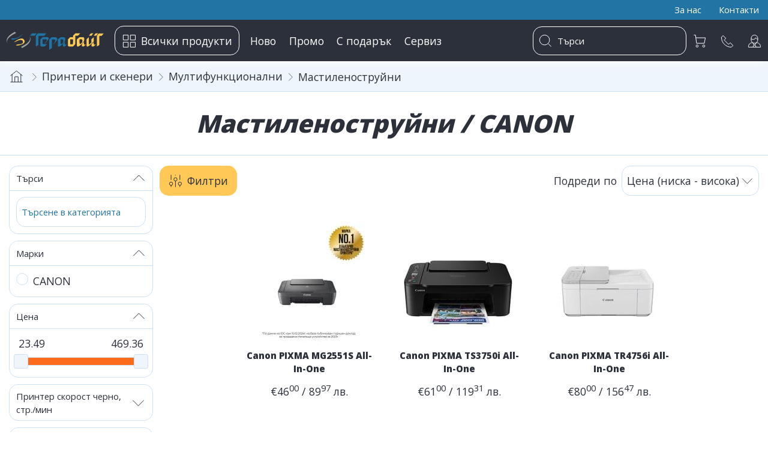

--- FILE ---
content_type: text/html; charset=UTF-8
request_url: https://terabyte.bg/pechatashti-ustroistva-konsumativi/multifunktzionalni/mastilenostruini?brand=CANON
body_size: 20134
content:
<!DOCTYPE html>
<html lang="bg">
    <head>
    <meta charset="utf-8"><meta name="viewport" content="width=device-width, initial-scale=1.0, maximum-scale=1.0, user-scalable=no"><meta name="format-detection" content="telephone=no"><title>Мастиленоструйни</title><meta name="description" content="Мастиленоструйни"><meta property="og:description" content="Мастиленоструйни">
<meta property="og:image:url" content="https://cdn.mydreamshop.io/source/private/terabyte/application/configuration/application.themes.favicon/154677460209835c31e84a18099698.png">
<meta property="og:locale" content="bul_BG">
<meta property="og:site_name" content="terabyte.bg">
<meta property="og:type" content="website"><script type="application/ld+json">{"@context":"https:\/\/schema.org","@type":"BreadcrumbList","itemListElement":[{"@type":"ListItem","position":1,"name":"Принтери и скенери","item":"https:\/\/terabyte.bg\/pechatashti-ustroistva-konsumativi"},{"@type":"ListItem","position":2,"name":"Мултифункционални","item":"https:\/\/terabyte.bg\/pechatashti-ustroistva-konsumativi\/multifunktzionalni"},{"@type":"ListItem","position":3,"name":"Мастиленоструйни","item":"https:\/\/terabyte.bg\/pechatashti-ustroistva-konsumativi\/multifunktzionalni\/mastilenostruini"}]}</script><link rel="canonical" href="https://terabyte.bg/pechatashti-ustroistva-konsumativi/multifunktzionalni/mastilenostruini?brand=CANON" /><link rel="apple-touch-icon-precomposed" sizes="57x57" href="https://cdn.mydreamshop.io/resized/private/terabyte/application/configuration/application.themes.favicon/C/154677460209835c31e84a18099698.png" /><link rel="apple-touch-icon-precomposed" sizes="114x114" href="https://cdn.mydreamshop.io/resized/private/terabyte/application/configuration/application.themes.favicon/H/154677460209835c31e84a18099698.png" /><link rel="apple-touch-icon-precomposed" sizes="72x72" href="https://cdn.mydreamshop.io/resized/private/terabyte/application/configuration/application.themes.favicon/E/154677460209835c31e84a18099698.png" /><link rel="apple-touch-icon-precomposed" sizes="144x144" href="https://cdn.mydreamshop.io/resized/private/terabyte/application/configuration/application.themes.favicon/K/154677460209835c31e84a18099698.png" /><link rel="apple-touch-icon-precomposed" sizes="60x60" href="https://cdn.mydreamshop.io/resized/private/terabyte/application/configuration/application.themes.favicon/D/154677460209835c31e84a18099698.png" /><link rel="apple-touch-icon-precomposed" sizes="120x120" href="https://cdn.mydreamshop.io/resized/private/terabyte/application/configuration/application.themes.favicon/I/154677460209835c31e84a18099698.png" /><link rel="apple-touch-icon-precomposed" sizes="76x76" href="https://cdn.mydreamshop.io/resized/private/terabyte/application/configuration/application.themes.favicon/F/154677460209835c31e84a18099698.png" /><link rel="apple-touch-icon-precomposed" sizes="152x152" href="https://cdn.mydreamshop.io/resized/private/terabyte/application/configuration/application.themes.favicon/L/154677460209835c31e84a18099698.png" /><link rel="icon" type="image/png" href="https://cdn.mydreamshop.io/resized/private/terabyte/application/configuration/application.themes.favicon/A/154677460209835c31e84a18099698.png" sizes="16x16" /><link rel="icon" type="image/png" href="https://cdn.mydreamshop.io/resized/private/terabyte/application/configuration/application.themes.favicon/B/154677460209835c31e84a18099698.png" sizes="32x32" /><link rel="icon" type="image/png" href="https://cdn.mydreamshop.io/resized/private/terabyte/application/configuration/application.themes.favicon/J/154677460209835c31e84a18099698.png" sizes="128x128" /><link rel="icon" type="image/png" href="https://cdn.mydreamshop.io/resized/private/terabyte/application/configuration/application.themes.favicon/M/154677460209835c31e84a18099698.png" sizes="196x196" /><link rel="dns-prefetch" href="https://fonts.gstatic.com"><link rel="preconnect" href="https://fonts.gstatic.com" crossorigin><link rel="dns-prefetch" href="https://fonts.googleapis.com"><link rel="preconnect" href="https://fonts.googleapis.com" crossorigin><link rel="dns-prefetch" href="https://cdn.mydreamshop.io"><link rel="preconnect" href="https://cdn.mydreamshop.io" crossorigin><link rel="dns-prefetch" href="https://connect.facebook.net"><link rel="preconnect" href="https://connect.facebook.net" crossorigin><link rel="dns-prefetch" href="https://www.googletagmanager.com"><link rel="preconnect" href="https://www.googletagmanager.com" crossorigin><link rel="dns-prefetch" href="https://www.google-analytics.com"><link rel="preconnect" href="https://www.google-analytics.com" crossorigin><link rel="dns-prefetch" href="https://www.facebook.com"><link rel="preconnect" href="https://www.facebook.com" crossorigin><link rel="dns-prefetch" href="https://stats.g.doubleclick.net"><link rel="preconnect" href="https://stats.g.doubleclick.net" crossorigin><link rel="stylesheet preload" href="https://fonts.googleapis.com/css?family=Open+Sans:400,800,300&subset=cyrillic,greek&display=swap" as="style" crossorigin="anonymous" /><link rel="stylesheet preload" href="https://cdn.mydreamshop.io/assets/terabyte/app.1719478843.css" as="style" crossorigin="anonymous" />    <script>window.dsVersion = '14.55.11';window.dsTabletBreakpoint = '991';window.dsSidebarBreakpoint = 992;window.dsDomain = 'app';window.dsAssetsUrl = 'https://terabyte.bg/dist';window.dsLayoutUserDataUrl = '/layout/data';window.dsSvgSprite = '/dist/sprite-app.svg?v=14.55.11';window.dsLanguage = {url: '',dateFormat: '%d.%m.%Y',dateTimeFormat: '%d.%m.%Y %H:%M:%S',endpoint: '/translation/json/14.55.11'};window.globalVatFactor = 1.2;window.dsModalBoxHolderStyle = 'overlay';</script><script rel="preload" src="/dist/runtime.ff45fadb81f8a5c97552.js" as="script" defer></script><script rel="preload" src="/dist/app.1d5b3e537eaf8f38e69d.js" as="script" defer></script><script rel="preload" src="/dist/app-cms.b4512292ff43c67bbb53.js" as="script" defer></script><script rel="preload" src="/dist/vendors-app-cms.c91c3afdd8269eb9b43d.js" as="script" defer></script>        
    </head>
<body><main id="js-wrapper"data-gjs-type="layout"><header id="js-main-header"class="main-header hidden-print"data-gjs-type="header-container"><div id="iarw34"><div id="iaxpzy"><a class="link--inherit padding-0" id="itekpm" href="/about-us"><div class="font-size-1 text-header-top" id="ib252i">За нас</div></a><a class="link--inherit padding-0 margin-left-5" href="/contacts" id="i3rp77"><div class="font-size-1 text-header-top" id="i7zpcs">Контакти</div></a></div></div><div class="main-header-navigation" data-gjs-type="header"><div class="main-header-navigation-item main-header-navigation-item--logo"><a href="/" data-gjs-type="header-logo"><img src="https://cdn.mydreamshop.io/source/private/terabyte/application/configuration/application.themes.logo_header/158842877750015ead7fe97a245635.svg" alt="terabyte.bg" /></a></div><div class="main-header-navigation-item main-header-navigation-item--navigation"><a href="javascript:void(0)"class="hidden-md hidden-lg js-mega-menu-trigger padding-2"><svg class=" svg-icon-menu">
                <use href="/dist/sprite-app.svg?v=14.55.11#icon_menu"></use>
            </svg></a><a href="javascript:void(0)" class="js-mega-menu-trigger button button--with-icon hidden-xs hidden-sm"><svg class=" svg-icon-categories">
                <use href="/dist/sprite-app.svg?v=14.55.11#icon_categories"></use>
            </svg><span class="padding-left-1">Всички продукти</span></a><nav class="mega-menu mega-menu--vertical  mega-menu--dropdown"data-gjs-type="header-navigation"><div class="mega-menu-content js-mega-menu"data-mega-menu-height="400"data-multiple-columns="true"data-mega-menu-mode="vertical"><div class="mega-menu-content-item mega-menu-content-item--go-back"><a href="javascript:void(0)" class="js-mega-menu-trigger"><svg class=" svg-icon-arrow-back">
                <use href="/dist/sprite-app.svg?v=14.55.11#icon_arrow_back"></use>
            </svg>Затвори</a></div><div class="mega-menu-content-item mega-menu-content-item--has-children js-mega-menu-item-has-children"><a href="https://terabyte.bg/za-geimari"><span>За Геймъри</span></a><div class="mega-menu-content mega-menu-content--children-holder is-hidden fade-out " ><div class="mega-menu-content-item mega-menu-content-item--go-back"><a href="javascript:void(0)" class="js-mega-menu-go-back"><svg class=" svg-icon-arrow-back">
                <use href="/dist/sprite-app.svg?v=14.55.11#icon_arrow_back"></use>
            </svg>За Геймъри</a></div><div class="mega-menu-content-item mega-menu-content-item--has-children js-mega-menu-item-has-children "><a href="https://terabyte.bg/za-geimari/dzhoistitzi-geimpadove-volani"><span>Джойстици, Геймпадове, Волани</span></a><div class="mega-menu-content mega-menu-content--children-holder is-hidden fade-out"><div class="mega-menu-content-item mega-menu-content-item--go-back"><a href="javascript:void(0)" class="js-mega-menu-go-back"><svg class=" svg-icon-arrow-back">
                <use href="/dist/sprite-app.svg?v=14.55.11#icon_arrow_back"></use>
            </svg>Джойстици, Геймпадове, Волани</a></div><div class="mega-menu-content-item  "><a href="https://terabyte.bg/za-geimari/dzhoistitzi-geimpadove-volani?brand=LOGITECH"><span>LOGITECH</span></a></div><div class="mega-menu-content-item  "><a href="https://terabyte.bg/za-geimari/dzhoistitzi-geimpadove-volani?brand=TRUST"><span>TRUST</span></a></div><div class="mega-menu-content-item  "><a href="https://terabyte.bg/za-geimari/dzhoistitzi-geimpadove-volani?brand=MARVO"><span>MARVO</span></a></div><div class="mega-menu-content-item  "><a href="https://terabyte.bg/za-geimari/dzhoistitzi-geimpadove-volani?brand=GENESIS"><span>GENESIS</span></a></div><div class="mega-menu-content-item  "><a href="https://terabyte.bg/za-geimari/dzhoistitzi-geimpadove-volani?brand=XTRIKE+ME"><span>XTRIKE ME</span></a></div><div class="mega-menu-content-item mega-menu-content-item--view-all"><a href="https://terabyte.bg/za-geimari/dzhoistitzi-geimpadove-volani" class="button">Виж всички</a></div></div></div><div class="mega-menu-content-item mega-menu-content-item--has-children js-mega-menu-item-has-children "><a href="https://terabyte.bg/za-geimari/geimarski-mishki"><span>Геймърски клавиатури, мишки и подложки</span></a><div class="mega-menu-content mega-menu-content--children-holder is-hidden fade-out"><div class="mega-menu-content-item mega-menu-content-item--go-back"><a href="javascript:void(0)" class="js-mega-menu-go-back"><svg class=" svg-icon-arrow-back">
                <use href="/dist/sprite-app.svg?v=14.55.11#icon_arrow_back"></use>
            </svg>Геймърски клавиатури, мишки и подложки</a></div><div class="mega-menu-content-item  "><a href="https://terabyte.bg/za-geimari/geimarski-mishki?brand=LENOVO"><span>LENOVO</span></a></div><div class="mega-menu-content-item  "><a href="https://terabyte.bg/za-geimari/geimarski-mishki?brand=HP"><span>HP</span></a></div><div class="mega-menu-content-item  "><a href="https://terabyte.bg/za-geimari/geimarski-mishki?brand=MICROSOFT"><span>MICROSOFT</span></a></div><div class="mega-menu-content-item  "><a href="https://terabyte.bg/za-geimari/geimarski-mishki?brand=TRUST"><span>TRUST</span></a></div><div class="mega-menu-content-item  "><a href="https://terabyte.bg/za-geimari/geimarski-mishki?brand=GAMDIAS"><span>GAMDIAS</span></a></div><div class="mega-menu-content-item  "><a href="https://terabyte.bg/za-geimari/geimarski-mishki?brand=MARVO"><span>MARVO</span></a></div><div class="mega-menu-content-item  "><a href="https://terabyte.bg/za-geimari/geimarski-mishki?brand=GENESIS"><span>GENESIS</span></a></div><div class="mega-menu-content-item  "><a href="https://terabyte.bg/za-geimari/geimarski-mishki?brand=XTRIKE+ME"><span>XTRIKE ME</span></a></div><div class="mega-menu-content-item mega-menu-content-item--view-all"><a href="https://terabyte.bg/za-geimari/geimarski-mishki" class="button">Виж всички</a></div></div></div><div class="mega-menu-content-item mega-menu-content-item--has-children js-mega-menu-item-has-children "><a href="https://terabyte.bg/za-geimari/geimarski-slushalki"><span>Геймърски слушалки</span></a><div class="mega-menu-content mega-menu-content--children-holder is-hidden fade-out"><div class="mega-menu-content-item mega-menu-content-item--go-back"><a href="javascript:void(0)" class="js-mega-menu-go-back"><svg class=" svg-icon-arrow-back">
                <use href="/dist/sprite-app.svg?v=14.55.11#icon_arrow_back"></use>
            </svg>Геймърски слушалки</a></div><div class="mega-menu-content-item  "><a href="https://terabyte.bg/za-geimari/geimarski-slushalki?brand=HP"><span>HP</span></a></div><div class="mega-menu-content-item  "><a href="https://terabyte.bg/za-geimari/geimarski-slushalki?brand=MICROSOFT"><span>MICROSOFT</span></a></div><div class="mega-menu-content-item mega-menu-content-item--view-all"><a href="https://terabyte.bg/za-geimari/geimarski-slushalki" class="button">Виж всички</a></div></div></div><div class="mega-menu-content-item mega-menu-content-item--has-children js-mega-menu-item-has-children "><a href="https://terabyte.bg/za-geimari/geimarski-stolove"><span>Геймърски столове</span></a><div class="mega-menu-content mega-menu-content--children-holder is-hidden fade-out"><div class="mega-menu-content-item mega-menu-content-item--go-back"><a href="javascript:void(0)" class="js-mega-menu-go-back"><svg class=" svg-icon-arrow-back">
                <use href="/dist/sprite-app.svg?v=14.55.11#icon_arrow_back"></use>
            </svg>Геймърски столове</a></div><div class="mega-menu-content-item  "><a href="https://terabyte.bg/za-geimari/geimarski-stolove?brand=TRUST"><span>TRUST</span></a></div><div class="mega-menu-content-item  "><a href="https://terabyte.bg/za-geimari/geimarski-stolove?brand=MARVO"><span>MARVO</span></a></div><div class="mega-menu-content-item  "><a href="https://terabyte.bg/za-geimari/geimarski-stolove?brand=GENESIS"><span>GENESIS</span></a></div><div class="mega-menu-content-item  "><a href="https://terabyte.bg/za-geimari/geimarski-stolove?brand=FURY"><span>FURY</span></a></div><div class="mega-menu-content-item mega-menu-content-item--view-all"><a href="https://terabyte.bg/za-geimari/geimarski-stolove" class="button">Виж всички</a></div></div></div><div class="mega-menu-content-item mega-menu-content-item--view-all"><a href="https://terabyte.bg/za-geimari" class="button">Виж всички</a></div></div></div><div class="mega-menu-content-item mega-menu-content-item--has-children js-mega-menu-item-has-children"><a href="https://terabyte.bg/laptopi"><span>Лаптопи</span></a><div class="mega-menu-content mega-menu-content--children-holder is-hidden fade-out " ><div class="mega-menu-content-item mega-menu-content-item--go-back"><a href="javascript:void(0)" class="js-mega-menu-go-back"><svg class=" svg-icon-arrow-back">
                <use href="/dist/sprite-app.svg?v=14.55.11#icon_arrow_back"></use>
            </svg>Лаптопи</a></div><div class="mega-menu-content-item  "><a href="https://terabyte.bg/laptopi?brand=ACER"><span>ACER</span></a></div><div class="mega-menu-content-item  "><a href="https://terabyte.bg/laptopi?brand=ASUS"><span>ASUS</span></a></div><div class="mega-menu-content-item  "><a href="https://terabyte.bg/laptopi?brand=LENOVO"><span>LENOVO</span></a></div><div class="mega-menu-content-item  "><a href="https://terabyte.bg/laptopi?brand=DELL"><span>DELL</span></a></div><div class="mega-menu-content-item  "><a href="https://terabyte.bg/laptopi?brand=MSI"><span>MSI</span></a></div><div class="mega-menu-content-item  "><a href="https://terabyte.bg/laptopi?brand=HP"><span>HP</span></a></div><div class="mega-menu-content-item  "><a href="https://terabyte.bg/laptopi?brand=MICROSOFT"><span>MICROSOFT</span></a></div><div class="mega-menu-content-item  "><a href="https://terabyte.bg/laptopi?brand=APPLE"><span>APPLE</span></a></div><div class="mega-menu-content-item  "><a href="https://terabyte.bg/laptopi?brand=HUAWEI"><span>HUAWEI</span></a></div><div class="mega-menu-content-item  "><a href="https://terabyte.bg/laptopi?brand=DISNEY"><span>DISNEY</span></a></div><div class="mega-menu-content-item mega-menu-content-item--view-all"><a href="https://terabyte.bg/laptopi" class="button">Виж всички</a></div></div></div><div class="mega-menu-content-item mega-menu-content-item--has-children js-mega-menu-item-has-children"><a href="https://terabyte.bg/telefoni-tableti"><span>Смартфони</span></a><div class="mega-menu-content mega-menu-content--children-holder is-hidden fade-out " ><div class="mega-menu-content-item mega-menu-content-item--go-back"><a href="javascript:void(0)" class="js-mega-menu-go-back"><svg class=" svg-icon-arrow-back">
                <use href="/dist/sprite-app.svg?v=14.55.11#icon_arrow_back"></use>
            </svg>Смартфони</a></div><div class="mega-menu-content-item  "><a href="https://terabyte.bg/telefoni-tableti?brand=ASUS"><span>ASUS</span></a></div><div class="mega-menu-content-item  "><a href="https://terabyte.bg/telefoni-tableti?brand=APPLE"><span>APPLE</span></a></div><div class="mega-menu-content-item  "><a href="https://terabyte.bg/telefoni-tableti?brand=SAMSUNG"><span>SAMSUNG</span></a></div><div class="mega-menu-content-item  "><a href="https://terabyte.bg/telefoni-tableti?brand=NOKIA"><span>NOKIA</span></a></div><div class="mega-menu-content-item  "><a href="https://terabyte.bg/telefoni-tableti?brand=REALME"><span>REALME</span></a></div><div class="mega-menu-content-item  "><a href="https://terabyte.bg/telefoni-tableti?brand=BLACKVIEW"><span>BLACKVIEW</span></a></div><div class="mega-menu-content-item mega-menu-content-item--view-all"><a href="https://terabyte.bg/telefoni-tableti" class="button">Виж всички</a></div></div></div><div class="mega-menu-content-item mega-menu-content-item--has-children js-mega-menu-item-has-children"><a href="https://terabyte.bg/tableti"><span>Таблети</span></a><div class="mega-menu-content mega-menu-content--children-holder is-hidden fade-out " ><div class="mega-menu-content-item mega-menu-content-item--go-back"><a href="javascript:void(0)" class="js-mega-menu-go-back"><svg class=" svg-icon-arrow-back">
                <use href="/dist/sprite-app.svg?v=14.55.11#icon_arrow_back"></use>
            </svg>Таблети</a></div><div class="mega-menu-content-item  "><a href="https://terabyte.bg/tableti?brand=LENOVO"><span>LENOVO</span></a></div><div class="mega-menu-content-item  "><a href="https://terabyte.bg/tableti?brand=SAMSUNG"><span>SAMSUNG</span></a></div><div class="mega-menu-content-item  "><a href="https://terabyte.bg/tableti?brand=REALME"><span>REALME</span></a></div><div class="mega-menu-content-item  "><a href="https://terabyte.bg/tableti?brand=BLACKVIEW"><span>BLACKVIEW</span></a></div><div class="mega-menu-content-item mega-menu-content-item--view-all"><a href="https://terabyte.bg/tableti" class="button">Виж всички</a></div></div></div><div class="mega-menu-content-item "><a href="https://terabyte.bg/nastolni-kompyutri-terabyte"><span>Настолни компютри TERABYTE</span></a></div><div class="mega-menu-content-item mega-menu-content-item--has-children js-mega-menu-item-has-children"><a href="https://terabyte.bg/nastolni-kompyutri"><span>Настолни компютри</span></a><div class="mega-menu-content mega-menu-content--children-holder is-hidden fade-out " ><div class="mega-menu-content-item mega-menu-content-item--go-back"><a href="javascript:void(0)" class="js-mega-menu-go-back"><svg class=" svg-icon-arrow-back">
                <use href="/dist/sprite-app.svg?v=14.55.11#icon_arrow_back"></use>
            </svg>Настолни компютри</a></div><div class="mega-menu-content-item  "><a href="https://terabyte.bg/nastolni-kompyutri?brand=ACER"><span>ACER</span></a></div><div class="mega-menu-content-item  "><a href="https://terabyte.bg/nastolni-kompyutri?brand=LENOVO"><span>LENOVO</span></a></div><div class="mega-menu-content-item  "><a href="https://terabyte.bg/nastolni-kompyutri?brand=DELL"><span>DELL</span></a></div><div class="mega-menu-content-item  "><a href="https://terabyte.bg/nastolni-kompyutri?brand=MSI"><span>MSI</span></a></div><div class="mega-menu-content-item  "><a href="https://terabyte.bg/nastolni-kompyutri?brand=HP"><span>HP</span></a></div><div class="mega-menu-content-item  "><a href="https://terabyte.bg/nastolni-kompyutri?brand=MINIX"><span>MINIX</span></a></div><div class="mega-menu-content-item mega-menu-content-item--view-all"><a href="https://terabyte.bg/nastolni-kompyutri" class="button">Виж всички</a></div></div></div><div class="mega-menu-content-item mega-menu-content-item--has-children js-mega-menu-item-has-children"><a href="https://terabyte.bg/komponenti"><span>Компютърни компоненти</span></a><div class="mega-menu-content mega-menu-content--children-holder is-hidden fade-out " ><div class="mega-menu-content-item mega-menu-content-item--go-back"><a href="javascript:void(0)" class="js-mega-menu-go-back"><svg class=" svg-icon-arrow-back">
                <use href="/dist/sprite-app.svg?v=14.55.11#icon_arrow_back"></use>
            </svg>Компютърни компоненти</a></div><div class="mega-menu-content-item mega-menu-content-item--has-children js-mega-menu-item-has-children "><a href="https://terabyte.bg/komponenti/danni-platki"><span>Дънни платки</span></a><div class="mega-menu-content mega-menu-content--children-holder is-hidden fade-out"><div class="mega-menu-content-item mega-menu-content-item--go-back"><a href="javascript:void(0)" class="js-mega-menu-go-back"><svg class=" svg-icon-arrow-back">
                <use href="/dist/sprite-app.svg?v=14.55.11#icon_arrow_back"></use>
            </svg>Дънни платки</a></div><div class="mega-menu-content-item  "><a href="https://terabyte.bg/komponenti/danni-platki?brand=ASUS"><span>ASUS</span></a></div><div class="mega-menu-content-item  "><a href="https://terabyte.bg/komponenti/danni-platki?brand=MSI"><span>MSI</span></a></div><div class="mega-menu-content-item  "><a href="https://terabyte.bg/komponenti/danni-platki?brand=ASROCK"><span>ASROCK</span></a></div><div class="mega-menu-content-item  "><a href="https://terabyte.bg/komponenti/danni-platki?brand=GIGABYTE"><span>GIGABYTE</span></a></div><div class="mega-menu-content-item mega-menu-content-item--view-all"><a href="https://terabyte.bg/komponenti/danni-platki" class="button">Виж всички</a></div></div></div><div class="mega-menu-content-item mega-menu-content-item--has-children js-mega-menu-item-has-children "><a href="https://terabyte.bg/komponenti/kompyutarni-komponenti"><span>Процесори</span></a><div class="mega-menu-content mega-menu-content--children-holder is-hidden fade-out"><div class="mega-menu-content-item mega-menu-content-item--go-back"><a href="javascript:void(0)" class="js-mega-menu-go-back"><svg class=" svg-icon-arrow-back">
                <use href="/dist/sprite-app.svg?v=14.55.11#icon_arrow_back"></use>
            </svg>Процесори</a></div><div class="mega-menu-content-item  "><a href="https://terabyte.bg/komponenti/kompyutarni-komponenti?brand=LENOVO"><span>LENOVO</span></a></div><div class="mega-menu-content-item  "><a href="https://terabyte.bg/komponenti/kompyutarni-komponenti?brand=INTEL"><span>INTEL</span></a></div><div class="mega-menu-content-item  "><a href="https://terabyte.bg/komponenti/kompyutarni-komponenti?brand=AMD"><span>AMD</span></a></div><div class="mega-menu-content-item  "><a href="https://terabyte.bg/komponenti/kompyutarni-komponenti?brand=HPE"><span>HPE</span></a></div><div class="mega-menu-content-item  "><a href="https://terabyte.bg/komponenti/kompyutarni-komponenti?brand=ARCTIC+SILVER"><span>ARCTIC SILVER</span></a></div><div class="mega-menu-content-item mega-menu-content-item--view-all"><a href="https://terabyte.bg/komponenti/kompyutarni-komponenti" class="button">Виж всички</a></div></div></div><div class="mega-menu-content-item mega-menu-content-item--has-children js-mega-menu-item-has-children "><a href="https://terabyte.bg/komponenti/pameti"><span>RAM памети</span></a><div class="mega-menu-content mega-menu-content--children-holder is-hidden fade-out"><div class="mega-menu-content-item mega-menu-content-item--go-back"><a href="javascript:void(0)" class="js-mega-menu-go-back"><svg class=" svg-icon-arrow-back">
                <use href="/dist/sprite-app.svg?v=14.55.11#icon_arrow_back"></use>
            </svg>RAM памети</a></div><div class="mega-menu-content-item  "><a href="https://terabyte.bg/komponenti/pameti?brand=LENOVO"><span>LENOVO</span></a></div><div class="mega-menu-content-item  "><a href="https://terabyte.bg/komponenti/pameti?brand=DELL"><span>DELL</span></a></div><div class="mega-menu-content-item  "><a href="https://terabyte.bg/komponenti/pameti?brand=KINGSTON"><span>KINGSTON</span></a></div><div class="mega-menu-content-item  "><a href="https://terabyte.bg/komponenti/pameti?brand=CRUCIAL"><span>CRUCIAL</span></a></div><div class="mega-menu-content-item  "><a href="https://terabyte.bg/komponenti/pameti?brand=SILICON+POWER"><span>SILICON POWER</span></a></div><div class="mega-menu-content-item  "><a href="https://terabyte.bg/komponenti/pameti?brand=ADATA"><span>ADATA</span></a></div><div class="mega-menu-content-item  "><a href="https://terabyte.bg/komponenti/pameti?brand=TRANSCEND"><span>TRANSCEND</span></a></div><div class="mega-menu-content-item  "><a href="https://terabyte.bg/komponenti/pameti?brand=HPE"><span>HPE</span></a></div><div class="mega-menu-content-item  "><a href="https://terabyte.bg/komponenti/pameti?brand=TEAM+GROUP"><span>TEAM GROUP</span></a></div><div class="mega-menu-content-item  "><a href="https://terabyte.bg/komponenti/pameti?brand=PATRIOT"><span>PATRIOT</span></a></div><div class="mega-menu-content-item  "><a href="https://terabyte.bg/komponenti/pameti?brand=LEXAR"><span>LEXAR</span></a></div><div class="mega-menu-content-item mega-menu-content-item--view-all"><a href="https://terabyte.bg/komponenti/pameti" class="button">Виж всички</a></div></div></div><div class="mega-menu-content-item mega-menu-content-item--has-children js-mega-menu-item-has-children "><a href="https://terabyte.bg/komponenti/video-karti"><span>Видео карти</span></a><div class="mega-menu-content mega-menu-content--children-holder is-hidden fade-out"><div class="mega-menu-content-item mega-menu-content-item--go-back"><a href="javascript:void(0)" class="js-mega-menu-go-back"><svg class=" svg-icon-arrow-back">
                <use href="/dist/sprite-app.svg?v=14.55.11#icon_arrow_back"></use>
            </svg>Видео карти</a></div><div class="mega-menu-content-item  "><a href="https://terabyte.bg/komponenti/video-karti?brand=ASUS"><span>ASUS</span></a></div><div class="mega-menu-content-item  "><a href="https://terabyte.bg/komponenti/video-karti?brand=MSI"><span>MSI</span></a></div><div class="mega-menu-content-item  "><a href="https://terabyte.bg/komponenti/video-karti?brand=ASROCK"><span>ASROCK</span></a></div><div class="mega-menu-content-item  "><a href="https://terabyte.bg/komponenti/video-karti?brand=SAPPHIRE"><span>SAPPHIRE</span></a></div><div class="mega-menu-content-item  "><a href="https://terabyte.bg/komponenti/video-karti?brand=PALIT"><span>PALIT</span></a></div><div class="mega-menu-content-item  "><a href="https://terabyte.bg/komponenti/video-karti?brand=GAINWARD"><span>GAINWARD</span></a></div><div class="mega-menu-content-item  "><a href="https://terabyte.bg/komponenti/video-karti?brand=GIGABYTE"><span>GIGABYTE</span></a></div><div class="mega-menu-content-item  "><a href="https://terabyte.bg/komponenti/video-karti?brand=TD"><span>TD</span></a></div><div class="mega-menu-content-item mega-menu-content-item--view-all"><a href="https://terabyte.bg/komponenti/video-karti" class="button">Виж всички</a></div></div></div><div class="mega-menu-content-item mega-menu-content-item--has-children js-mega-menu-item-has-children "><a href="https://terabyte.bg/komponenti/ssd-diskove"><span>SSD дискове</span></a><div class="mega-menu-content mega-menu-content--children-holder is-hidden fade-out"><div class="mega-menu-content-item mega-menu-content-item--go-back"><a href="javascript:void(0)" class="js-mega-menu-go-back"><svg class=" svg-icon-arrow-back">
                <use href="/dist/sprite-app.svg?v=14.55.11#icon_arrow_back"></use>
            </svg>SSD дискове</a></div><div class="mega-menu-content-item  "><a href="https://terabyte.bg/komponenti/ssd-diskove?brand=LENOVO"><span>LENOVO</span></a></div><div class="mega-menu-content-item  "><a href="https://terabyte.bg/komponenti/ssd-diskove?brand=DELL"><span>DELL</span></a></div><div class="mega-menu-content-item  "><a href="https://terabyte.bg/komponenti/ssd-diskove?brand=MSI"><span>MSI</span></a></div><div class="mega-menu-content-item  "><a href="https://terabyte.bg/komponenti/ssd-diskove?brand=OTHER+VENDOR"><span>OTHER VENDOR</span></a></div><div class="mega-menu-content-item  "><a href="https://terabyte.bg/komponenti/ssd-diskove?brand=KINGSTON"><span>KINGSTON</span></a></div><div class="mega-menu-content-item  "><a href="https://terabyte.bg/komponenti/ssd-diskove?brand=ADATA"><span>ADATA</span></a></div><div class="mega-menu-content-item  "><a href="https://terabyte.bg/komponenti/ssd-diskove?brand=SANDISK"><span>SANDISK</span></a></div><div class="mega-menu-content-item  "><a href="https://terabyte.bg/komponenti/ssd-diskove?brand=SAMSUNG"><span>SAMSUNG</span></a></div><div class="mega-menu-content-item  "><a href="https://terabyte.bg/komponenti/ssd-diskove?brand=TRANSCEND"><span>TRANSCEND</span></a></div><div class="mega-menu-content-item  "><a href="https://terabyte.bg/komponenti/ssd-diskove?brand=APACER"><span>APACER</span></a></div><div class="mega-menu-content-item  "><a href="https://terabyte.bg/komponenti/ssd-diskove?brand=HPE"><span>HPE</span></a></div><div class="mega-menu-content-item  "><a href="https://terabyte.bg/komponenti/ssd-diskove?brand=VERBATIM"><span>VERBATIM</span></a></div><div class="mega-menu-content-item  "><a href="https://terabyte.bg/komponenti/ssd-diskove?brand=TEAM+GROUP"><span>TEAM GROUP</span></a></div><div class="mega-menu-content-item  "><a href="https://terabyte.bg/komponenti/ssd-diskove?brand=PATRIOT"><span>PATRIOT</span></a></div><div class="mega-menu-content-item  "><a href="https://terabyte.bg/komponenti/ssd-diskove?brand=MICRON"><span>MICRON</span></a></div><div class="mega-menu-content-item mega-menu-content-item--view-all"><a href="https://terabyte.bg/komponenti/ssd-diskove" class="button">Виж всички</a></div></div></div><div class="mega-menu-content-item mega-menu-content-item--has-children js-mega-menu-item-has-children "><a href="https://terabyte.bg/komponenti/hard-diskove"><span>Хард дискове (HDD)</span></a><div class="mega-menu-content mega-menu-content--children-holder is-hidden fade-out"><div class="mega-menu-content-item mega-menu-content-item--go-back"><a href="javascript:void(0)" class="js-mega-menu-go-back"><svg class=" svg-icon-arrow-back">
                <use href="/dist/sprite-app.svg?v=14.55.11#icon_arrow_back"></use>
            </svg>Хард дискове (HDD)</a></div><div class="mega-menu-content-item  "><a href="https://terabyte.bg/komponenti/hard-diskove?brand=LENOVO"><span>LENOVO</span></a></div><div class="mega-menu-content-item  "><a href="https://terabyte.bg/komponenti/hard-diskove?brand=DELL"><span>DELL</span></a></div><div class="mega-menu-content-item  "><a href="https://terabyte.bg/komponenti/hard-diskove?brand=MSI"><span>MSI</span></a></div><div class="mega-menu-content-item  "><a href="https://terabyte.bg/komponenti/hard-diskove?brand=KINGSTON"><span>KINGSTON</span></a></div><div class="mega-menu-content-item  "><a href="https://terabyte.bg/komponenti/hard-diskove?brand=SEAGATE"><span>SEAGATE</span></a></div><div class="mega-menu-content-item  "><a href="https://terabyte.bg/komponenti/hard-diskove?brand=TOSHIBA"><span>TOSHIBA</span></a></div><div class="mega-menu-content-item  "><a href="https://terabyte.bg/komponenti/hard-diskove?brand=WESTERN+DIGITAL"><span>WESTERN DIGITAL</span></a></div><div class="mega-menu-content-item  "><a href="https://terabyte.bg/komponenti/hard-diskove?brand=ADATA"><span>ADATA</span></a></div><div class="mega-menu-content-item  "><a href="https://terabyte.bg/komponenti/hard-diskove?brand=TRANSCEND"><span>TRANSCEND</span></a></div><div class="mega-menu-content-item  "><a href="https://terabyte.bg/komponenti/hard-diskove?brand=APACER"><span>APACER</span></a></div><div class="mega-menu-content-item  "><a href="https://terabyte.bg/komponenti/hard-diskove?brand=HPE"><span>HPE</span></a></div><div class="mega-menu-content-item  "><a href="https://terabyte.bg/komponenti/hard-diskove?brand=VERBATIM"><span>VERBATIM</span></a></div><div class="mega-menu-content-item  "><a href="https://terabyte.bg/komponenti/hard-diskove?brand=SUPERMICRO"><span>SUPERMICRO</span></a></div><div class="mega-menu-content-item mega-menu-content-item--view-all"><a href="https://terabyte.bg/komponenti/hard-diskove" class="button">Виж всички</a></div></div></div><div class="mega-menu-content-item mega-menu-content-item--has-children js-mega-menu-item-has-children "><a href="https://terabyte.bg/komponenti/kutii-kompyutri"><span>Кутии и захранвания</span></a><div class="mega-menu-content mega-menu-content--children-holder is-hidden fade-out"><div class="mega-menu-content-item mega-menu-content-item--go-back"><a href="javascript:void(0)" class="js-mega-menu-go-back"><svg class=" svg-icon-arrow-back">
                <use href="/dist/sprite-app.svg?v=14.55.11#icon_arrow_back"></use>
            </svg>Кутии и захранвания</a></div><div class="mega-menu-content-item  "><a href="https://terabyte.bg/komponenti/kutii-kompyutri?brand=ASUS"><span>ASUS</span></a></div><div class="mega-menu-content-item  "><a href="https://terabyte.bg/komponenti/kutii-kompyutri?brand=LENOVO"><span>LENOVO</span></a></div><div class="mega-menu-content-item  "><a href="https://terabyte.bg/komponenti/kutii-kompyutri?brand=MSI"><span>MSI</span></a></div><div class="mega-menu-content-item  "><a href="https://terabyte.bg/komponenti/kutii-kompyutri?brand=HP"><span>HP</span></a></div><div class="mega-menu-content-item  "><a href="https://terabyte.bg/komponenti/kutii-kompyutri?brand=XIGMATEK"><span>XIGMATEK</span></a></div><div class="mega-menu-content-item  "><a href="https://terabyte.bg/komponenti/kutii-kompyutri?brand=TRENDSONIC"><span>TRENDSONIC</span></a></div><div class="mega-menu-content-item  "><a href="https://terabyte.bg/komponenti/kutii-kompyutri?brand=COUGAR+GAMING"><span>COUGAR GAMING</span></a></div><div class="mega-menu-content-item  "><a href="https://terabyte.bg/komponenti/kutii-kompyutri?brand=ASROCK"><span>ASROCK</span></a></div><div class="mega-menu-content-item  "><a href="https://terabyte.bg/komponenti/kutii-kompyutri?brand=ADATA"><span>ADATA</span></a></div><div class="mega-menu-content-item  "><a href="https://terabyte.bg/komponenti/kutii-kompyutri?brand=HPE"><span>HPE</span></a></div><div class="mega-menu-content-item  "><a href="https://terabyte.bg/komponenti/kutii-kompyutri?brand=FURY"><span>FURY</span></a></div><div class="mega-menu-content-item  "><a href="https://terabyte.bg/komponenti/kutii-kompyutri?brand=CORSAIR"><span>CORSAIR</span></a></div><div class="mega-menu-content-item  "><a href="https://terabyte.bg/komponenti/kutii-kompyutri?brand=OMEGA"><span>OMEGA</span></a></div><div class="mega-menu-content-item  "><a href="https://terabyte.bg/komponenti/kutii-kompyutri?brand=FRACTAL+DESIGN"><span>FRACTAL DESIGN</span></a></div><div class="mega-menu-content-item  "><a href="https://terabyte.bg/komponenti/kutii-kompyutri?brand=SEASONIC"><span>SEASONIC</span></a></div><div class="mega-menu-content-item  "><a href="https://terabyte.bg/komponenti/kutii-kompyutri?brand=GIGABYTE"><span>GIGABYTE</span></a></div><div class="mega-menu-content-item  "><a href="https://terabyte.bg/komponenti/kutii-kompyutri?brand=BITFENIX"><span>BITFENIX</span></a></div><div class="mega-menu-content-item  "><a href="https://terabyte.bg/komponenti/kutii-kompyutri?brand=CHIEFTEC"><span>CHIEFTEC</span></a></div><div class="mega-menu-content-item mega-menu-content-item--view-all"><a href="https://terabyte.bg/komponenti/kutii-kompyutri" class="button">Виж всички</a></div></div></div><div class="mega-menu-content-item mega-menu-content-item--has-children js-mega-menu-item-has-children "><a href="https://terabyte.bg/komponenti/ohladiteli"><span>Охлаждания</span></a><div class="mega-menu-content mega-menu-content--children-holder is-hidden fade-out"><div class="mega-menu-content-item mega-menu-content-item--go-back"><a href="javascript:void(0)" class="js-mega-menu-go-back"><svg class=" svg-icon-arrow-back">
                <use href="/dist/sprite-app.svg?v=14.55.11#icon_arrow_back"></use>
            </svg>Охлаждания</a></div><div class="mega-menu-content-item  "><a href="https://terabyte.bg/komponenti/ohladiteli?brand=MSI"><span>MSI</span></a></div><div class="mega-menu-content-item  "><a href="https://terabyte.bg/komponenti/ohladiteli?brand=XIGMATEK"><span>XIGMATEK</span></a></div><div class="mega-menu-content-item  "><a href="https://terabyte.bg/komponenti/ohladiteli?brand=COUGAR+GAMING"><span>COUGAR GAMING</span></a></div><div class="mega-menu-content-item  "><a href="https://terabyte.bg/komponenti/ohladiteli?brand=ADATA"><span>ADATA</span></a></div><div class="mega-menu-content-item  "><a href="https://terabyte.bg/komponenti/ohladiteli?brand=GAMDIAS"><span>GAMDIAS</span></a></div><div class="mega-menu-content-item  "><a href="https://terabyte.bg/komponenti/ohladiteli?brand=ARCTIC"><span>ARCTIC</span></a></div><div class="mega-menu-content-item  "><a href="https://terabyte.bg/komponenti/ohladiteli?brand=NOCTUA"><span>NOCTUA</span></a></div><div class="mega-menu-content-item  "><a href="https://terabyte.bg/komponenti/ohladiteli?brand=ZALMAN"><span>ZALMAN</span></a></div><div class="mega-menu-content-item  "><a href="https://terabyte.bg/komponenti/ohladiteli?brand=DEEPCOOL"><span>DEEPCOOL</span></a></div><div class="mega-menu-content-item  "><a href="https://terabyte.bg/komponenti/ohladiteli?brand=ORICO"><span>ORICO</span></a></div><div class="mega-menu-content-item  "><a href="https://terabyte.bg/komponenti/ohladiteli?brand=%D0%A0%D0%B5%D0%B7%D0%B5%D1%80%D0%B2%D0%BD%D0%B8+%D1%87%D0%B0%D1%81%D1%82%D0%B8"><span>Резервни части</span></a></div><div class="mega-menu-content-item  "><a href="https://terabyte.bg/komponenti/ohladiteli?brand=CORSAIR"><span>CORSAIR</span></a></div><div class="mega-menu-content-item  "><a href="https://terabyte.bg/komponenti/ohladiteli?brand=COOLERMASTER"><span>COOLERMASTER</span></a></div><div class="mega-menu-content-item  "><a href="https://terabyte.bg/komponenti/ohladiteli?brand=FORTRON"><span>FORTRON</span></a></div><div class="mega-menu-content-item  "><a href="https://terabyte.bg/komponenti/ohladiteli?brand=NZXT"><span>NZXT</span></a></div><div class="mega-menu-content-item  "><a href="https://terabyte.bg/komponenti/ohladiteli?brand=FRACTAL+DESIGN"><span>FRACTAL DESIGN</span></a></div><div class="mega-menu-content-item  "><a href="https://terabyte.bg/komponenti/ohladiteli?brand=SEASONIC"><span>SEASONIC</span></a></div><div class="mega-menu-content-item  "><a href="https://terabyte.bg/komponenti/ohladiteli?brand=AXAGON"><span>AXAGON</span></a></div><div class="mega-menu-content-item  "><a href="https://terabyte.bg/komponenti/ohladiteli?brand=BITFENIX"><span>BITFENIX</span></a></div><div class="mega-menu-content-item mega-menu-content-item--view-all"><a href="https://terabyte.bg/komponenti/ohladiteli" class="button">Виж всички</a></div></div></div><div class="mega-menu-content-item  "><a href="https://terabyte.bg/komponenti/zvukovi-karti"><span>Звукови карти</span></a></div><div class="mega-menu-content-item  "><a href="https://terabyte.bg/komponenti/cddvd-zapisvachki-medii"><span>CD/DVD устройства и медии</span></a></div><div class="mega-menu-content-item mega-menu-content-item--has-children js-mega-menu-item-has-children "><a href="https://terabyte.bg/komponenti/kontroleri-adapteri"><span>I/O Контролери и адаптери</span></a><div class="mega-menu-content mega-menu-content--children-holder is-hidden fade-out"><div class="mega-menu-content-item mega-menu-content-item--go-back"><a href="javascript:void(0)" class="js-mega-menu-go-back"><svg class=" svg-icon-arrow-back">
                <use href="/dist/sprite-app.svg?v=14.55.11#icon_arrow_back"></use>
            </svg>I/O Контролери и адаптери</a></div><div class="mega-menu-content-item  "><a href="https://terabyte.bg/komponenti/kontroleri-adapteri?brand=LENOVO"><span>LENOVO</span></a></div><div class="mega-menu-content-item  "><a href="https://terabyte.bg/komponenti/kontroleri-adapteri?brand=MSI"><span>MSI</span></a></div><div class="mega-menu-content-item  "><a href="https://terabyte.bg/komponenti/kontroleri-adapteri?brand=OTHER+VENDOR"><span>OTHER VENDOR</span></a></div><div class="mega-menu-content-item  "><a href="https://terabyte.bg/komponenti/kontroleri-adapteri?brand=QLOGIC"><span>QLOGIC</span></a></div><div class="mega-menu-content-item  "><a href="https://terabyte.bg/komponenti/kontroleri-adapteri?brand=MAKKI"><span>MAKKI</span></a></div><div class="mega-menu-content-item  "><a href="https://terabyte.bg/komponenti/kontroleri-adapteri?brand=ARCTIC"><span>ARCTIC</span></a></div><div class="mega-menu-content-item  "><a href="https://terabyte.bg/komponenti/kontroleri-adapteri?brand=NOCTUA"><span>NOCTUA</span></a></div><div class="mega-menu-content-item  "><a href="https://terabyte.bg/komponenti/kontroleri-adapteri?brand=ZALMAN"><span>ZALMAN</span></a></div><div class="mega-menu-content-item  "><a href="https://terabyte.bg/komponenti/kontroleri-adapteri?brand=DEEPCOOL"><span>DEEPCOOL</span></a></div><div class="mega-menu-content-item  "><a href="https://terabyte.bg/komponenti/kontroleri-adapteri?brand=NZXT"><span>NZXT</span></a></div><div class="mega-menu-content-item  "><a href="https://terabyte.bg/komponenti/kontroleri-adapteri?brand=MELICONI"><span>MELICONI</span></a></div><div class="mega-menu-content-item  "><a href="https://terabyte.bg/komponenti/kontroleri-adapteri?brand=AXAGON"><span>AXAGON</span></a></div><div class="mega-menu-content-item  "><a href="https://terabyte.bg/komponenti/kontroleri-adapteri?brand=REALME"><span>REALME</span></a></div><div class="mega-menu-content-item mega-menu-content-item--view-all"><a href="https://terabyte.bg/komponenti/kontroleri-adapteri" class="button">Виж всички</a></div></div></div><div class="mega-menu-content-item mega-menu-content-item--view-all"><a href="https://terabyte.bg/komponenti" class="button">Виж всички</a></div></div></div><div class="mega-menu-content-item mega-menu-content-item--has-children js-mega-menu-item-has-children"><a href="https://terabyte.bg/monitori"><span>Монитори</span></a><div class="mega-menu-content mega-menu-content--children-holder is-hidden fade-out " ><div class="mega-menu-content-item mega-menu-content-item--go-back"><a href="javascript:void(0)" class="js-mega-menu-go-back"><svg class=" svg-icon-arrow-back">
                <use href="/dist/sprite-app.svg?v=14.55.11#icon_arrow_back"></use>
            </svg>Монитори</a></div><div class="mega-menu-content-item  "><a href="https://terabyte.bg/monitori?brand=ACER"><span>ACER</span></a></div><div class="mega-menu-content-item  "><a href="https://terabyte.bg/monitori?brand=ASUS"><span>ASUS</span></a></div><div class="mega-menu-content-item  "><a href="https://terabyte.bg/monitori?brand=LENOVO"><span>LENOVO</span></a></div><div class="mega-menu-content-item  "><a href="https://terabyte.bg/monitori?brand=LG"><span>LG</span></a></div><div class="mega-menu-content-item  "><a href="https://terabyte.bg/monitori?brand=DELL"><span>DELL</span></a></div><div class="mega-menu-content-item  "><a href="https://terabyte.bg/monitori?brand=MSI"><span>MSI</span></a></div><div class="mega-menu-content-item  "><a href="https://terabyte.bg/monitori?brand=HP"><span>HP</span></a></div><div class="mega-menu-content-item  "><a href="https://terabyte.bg/monitori?brand=ALIENWARE"><span>ALIENWARE</span></a></div><div class="mega-menu-content-item  "><a href="https://terabyte.bg/monitori?brand=ASROCK"><span>ASROCK</span></a></div><div class="mega-menu-content-item  "><a href="https://terabyte.bg/monitori?brand=PHILIPS"><span>PHILIPS</span></a></div><div class="mega-menu-content-item  "><a href="https://terabyte.bg/monitori?brand=DAHUA+ELECTRONIC"><span>DAHUA ELECTRONIC</span></a></div><div class="mega-menu-content-item  "><a href="https://terabyte.bg/monitori?brand=SAMSUNG"><span>SAMSUNG</span></a></div><div class="mega-menu-content-item  "><a href="https://terabyte.bg/monitori?brand=VERBATIM"><span>VERBATIM</span></a></div><div class="mega-menu-content-item  "><a href="https://terabyte.bg/monitori?brand=AOC"><span>AOC</span></a></div><div class="mega-menu-content-item  "><a href="https://terabyte.bg/monitori?brand=BENQ"><span>BENQ</span></a></div><div class="mega-menu-content-item mega-menu-content-item--view-all"><a href="https://terabyte.bg/monitori" class="button">Виж всички</a></div></div></div><div class="mega-menu-content-item mega-menu-content-item--has-children js-mega-menu-item-has-children"><a href="https://terabyte.bg/klaviaturi"><span>Клавиатури</span></a><div class="mega-menu-content mega-menu-content--children-holder is-hidden fade-out " ><div class="mega-menu-content-item mega-menu-content-item--go-back"><a href="javascript:void(0)" class="js-mega-menu-go-back"><svg class=" svg-icon-arrow-back">
                <use href="/dist/sprite-app.svg?v=14.55.11#icon_arrow_back"></use>
            </svg>Клавиатури</a></div><div class="mega-menu-content-item  "><a href="https://terabyte.bg/klaviaturi?brand=ACER"><span>ACER</span></a></div><div class="mega-menu-content-item  "><a href="https://terabyte.bg/klaviaturi?brand=ASUS"><span>ASUS</span></a></div><div class="mega-menu-content-item  "><a href="https://terabyte.bg/klaviaturi?brand=LENOVO"><span>LENOVO</span></a></div><div class="mega-menu-content-item  "><a href="https://terabyte.bg/klaviaturi?brand=DELL"><span>DELL</span></a></div><div class="mega-menu-content-item  "><a href="https://terabyte.bg/klaviaturi?brand=MSI"><span>MSI</span></a></div><div class="mega-menu-content-item  "><a href="https://terabyte.bg/klaviaturi?brand=HP"><span>HP</span></a></div><div class="mega-menu-content-item  "><a href="https://terabyte.bg/klaviaturi?brand=MICROSOFT"><span>MICROSOFT</span></a></div><div class="mega-menu-content-item  "><a href="https://terabyte.bg/klaviaturi?brand=LOGITECH"><span>LOGITECH</span></a></div><div class="mega-menu-content-item  "><a href="https://terabyte.bg/klaviaturi?brand=ADATA"><span>ADATA</span></a></div><div class="mega-menu-content-item  "><a href="https://terabyte.bg/klaviaturi?brand=CANYON"><span>CANYON</span></a></div><div class="mega-menu-content-item  "><a href="https://terabyte.bg/klaviaturi?brand=APPLE"><span>APPLE</span></a></div><div class="mega-menu-content-item  "><a href="https://terabyte.bg/klaviaturi?brand=TRUST"><span>TRUST</span></a></div><div class="mega-menu-content-item  "><a href="https://terabyte.bg/klaviaturi?brand=MAKKI"><span>MAKKI</span></a></div><div class="mega-menu-content-item  "><a href="https://terabyte.bg/klaviaturi?brand=A4TECH"><span>A4TECH</span></a></div><div class="mega-menu-content-item mega-menu-content-item--view-all"><a href="https://terabyte.bg/klaviaturi" class="button">Виж всички</a></div></div></div><div class="mega-menu-content-item mega-menu-content-item--has-children js-mega-menu-item-has-children"><a href="https://terabyte.bg/mishki"><span>Мишки, подложки за мишки</span></a><div class="mega-menu-content mega-menu-content--children-holder is-hidden fade-out " ><div class="mega-menu-content-item mega-menu-content-item--go-back"><a href="javascript:void(0)" class="js-mega-menu-go-back"><svg class=" svg-icon-arrow-back">
                <use href="/dist/sprite-app.svg?v=14.55.11#icon_arrow_back"></use>
            </svg>Мишки, подложки за мишки</a></div><div class="mega-menu-content-item  "><a href="https://terabyte.bg/mishki?brand=ACER"><span>ACER</span></a></div><div class="mega-menu-content-item  "><a href="https://terabyte.bg/mishki?brand=ASUS"><span>ASUS</span></a></div><div class="mega-menu-content-item  "><a href="https://terabyte.bg/mishki?brand=LENOVO"><span>LENOVO</span></a></div><div class="mega-menu-content-item  "><a href="https://terabyte.bg/mishki?brand=DELL"><span>DELL</span></a></div><div class="mega-menu-content-item  "><a href="https://terabyte.bg/mishki?brand=MSI"><span>MSI</span></a></div><div class="mega-menu-content-item  "><a href="https://terabyte.bg/mishki?brand=HP"><span>HP</span></a></div><div class="mega-menu-content-item  "><a href="https://terabyte.bg/mishki?brand=LOGITECH"><span>LOGITECH</span></a></div><div class="mega-menu-content-item  "><a href="https://terabyte.bg/mishki?brand=CANYON"><span>CANYON</span></a></div><div class="mega-menu-content-item  "><a href="https://terabyte.bg/mishki?brand=APPLE"><span>APPLE</span></a></div><div class="mega-menu-content-item  "><a href="https://terabyte.bg/mishki?brand=TRUST"><span>TRUST</span></a></div><div class="mega-menu-content-item  "><a href="https://terabyte.bg/mishki?brand=MARVO"><span>MARVO</span></a></div><div class="mega-menu-content-item  "><a href="https://terabyte.bg/mishki?brand=MAKKI"><span>MAKKI</span></a></div><div class="mega-menu-content-item  "><a href="https://terabyte.bg/mishki?brand=BENQ"><span>BENQ</span></a></div><div class="mega-menu-content-item  "><a href="https://terabyte.bg/mishki?brand=CORSAIR"><span>CORSAIR</span></a></div><div class="mega-menu-content-item  "><a href="https://terabyte.bg/mishki?brand=COOLERMASTER"><span>COOLERMASTER</span></a></div><div class="mega-menu-content-item  "><a href="https://terabyte.bg/mishki?brand=A4TECH"><span>A4TECH</span></a></div><div class="mega-menu-content-item  "><a href="https://terabyte.bg/mishki?brand=OMEGA"><span>OMEGA</span></a></div><div class="mega-menu-content-item  "><a href="https://terabyte.bg/mishki?brand=DISNEY"><span>DISNEY</span></a></div><div class="mega-menu-content-item  "><a href="https://terabyte.bg/mishki?brand=GENIUS"><span>GENIUS</span></a></div><div class="mega-menu-content-item  "><a href="https://terabyte.bg/mishki?brand=FNATIC"><span>FNATIC</span></a></div><div class="mega-menu-content-item mega-menu-content-item--view-all"><a href="https://terabyte.bg/mishki" class="button">Виж всички</a></div></div></div><div class="mega-menu-content-item mega-menu-content-item--has-children js-mega-menu-item-has-children"><a href="https://terabyte.bg/webskipe-kameri"><span>Камери</span></a><div class="mega-menu-content mega-menu-content--children-holder is-hidden fade-out " ><div class="mega-menu-content-item mega-menu-content-item--go-back"><a href="javascript:void(0)" class="js-mega-menu-go-back"><svg class=" svg-icon-arrow-back">
                <use href="/dist/sprite-app.svg?v=14.55.11#icon_arrow_back"></use>
            </svg>Камери</a></div><div class="mega-menu-content-item  "><a href="https://terabyte.bg/webskipe-kameri?brand=ACER"><span>ACER</span></a></div><div class="mega-menu-content-item  "><a href="https://terabyte.bg/webskipe-kameri?brand=LENOVO"><span>LENOVO</span></a></div><div class="mega-menu-content-item  "><a href="https://terabyte.bg/webskipe-kameri?brand=HP"><span>HP</span></a></div><div class="mega-menu-content-item  "><a href="https://terabyte.bg/webskipe-kameri?brand=LOGITECH"><span>LOGITECH</span></a></div><div class="mega-menu-content-item  "><a href="https://terabyte.bg/webskipe-kameri?brand=CANYON"><span>CANYON</span></a></div><div class="mega-menu-content-item  "><a href="https://terabyte.bg/webskipe-kameri?brand=HIKVISION"><span>HIKVISION</span></a></div><div class="mega-menu-content-item  "><a href="https://terabyte.bg/webskipe-kameri?brand=A4TECH"><span>A4TECH</span></a></div><div class="mega-menu-content-item  "><a href="https://terabyte.bg/webskipe-kameri?brand=TENDA"><span>TENDA</span></a></div><div class="mega-menu-content-item  "><a href="https://terabyte.bg/webskipe-kameri?brand=REALME"><span>REALME</span></a></div><div class="mega-menu-content-item mega-menu-content-item--view-all"><a href="https://terabyte.bg/webskipe-kameri" class="button">Виж всички</a></div></div></div><div class="mega-menu-content-item mega-menu-content-item--has-children js-mega-menu-item-has-children"><a href="https://terabyte.bg/tonkoloni"><span>Слушалки</span></a><div class="mega-menu-content mega-menu-content--children-holder is-hidden fade-out " ><div class="mega-menu-content-item mega-menu-content-item--go-back"><a href="javascript:void(0)" class="js-mega-menu-go-back"><svg class=" svg-icon-arrow-back">
                <use href="/dist/sprite-app.svg?v=14.55.11#icon_arrow_back"></use>
            </svg>Слушалки</a></div><div class="mega-menu-content-item  "><a href="https://terabyte.bg/tonkoloni?brand=ACER"><span>ACER</span></a></div><div class="mega-menu-content-item  "><a href="https://terabyte.bg/tonkoloni?brand=ASUS"><span>ASUS</span></a></div><div class="mega-menu-content-item  "><a href="https://terabyte.bg/tonkoloni?brand=LENOVO"><span>LENOVO</span></a></div><div class="mega-menu-content-item  "><a href="https://terabyte.bg/tonkoloni?brand=HP"><span>HP</span></a></div><div class="mega-menu-content-item  "><a href="https://terabyte.bg/tonkoloni?brand=LOGITECH"><span>LOGITECH</span></a></div><div class="mega-menu-content-item  "><a href="https://terabyte.bg/tonkoloni?brand=ADATA"><span>ADATA</span></a></div><div class="mega-menu-content-item  "><a href="https://terabyte.bg/tonkoloni?brand=CANYON"><span>CANYON</span></a></div><div class="mega-menu-content-item  "><a href="https://terabyte.bg/tonkoloni?brand=SONY"><span>SONY</span></a></div><div class="mega-menu-content-item  "><a href="https://terabyte.bg/tonkoloni?brand=TRUST"><span>TRUST</span></a></div><div class="mega-menu-content-item  "><a href="https://terabyte.bg/tonkoloni?brand=A4TECH"><span>A4TECH</span></a></div><div class="mega-menu-content-item  "><a href="https://terabyte.bg/tonkoloni?brand=DISNEY"><span>DISNEY</span></a></div><div class="mega-menu-content-item  "><a href="https://terabyte.bg/tonkoloni?brand=FRACTAL+DESIGN"><span>FRACTAL DESIGN</span></a></div><div class="mega-menu-content-item  "><a href="https://terabyte.bg/tonkoloni?brand=NOKIA"><span>NOKIA</span></a></div><div class="mega-menu-content-item  "><a href="https://terabyte.bg/tonkoloni?brand=JBL"><span>JBL</span></a></div><div class="mega-menu-content-item  "><a href="https://terabyte.bg/tonkoloni?brand=BANG+%26+OLUFSEN"><span>BANG &amp; OLUFSEN</span></a></div><div class="mega-menu-content-item  "><a href="https://terabyte.bg/tonkoloni?brand=REALME"><span>REALME</span></a></div><div class="mega-menu-content-item mega-menu-content-item--view-all"><a href="https://terabyte.bg/tonkoloni" class="button">Виж всички</a></div></div></div><div class="mega-menu-content-item mega-menu-content-item--has-children js-mega-menu-item-has-children"><a href="https://terabyte.bg/mikrofoni"><span>Микрофони</span></a><div class="mega-menu-content mega-menu-content--children-holder is-hidden fade-out " ><div class="mega-menu-content-item mega-menu-content-item--go-back"><a href="javascript:void(0)" class="js-mega-menu-go-back"><svg class=" svg-icon-arrow-back">
                <use href="/dist/sprite-app.svg?v=14.55.11#icon_arrow_back"></use>
            </svg>Микрофони</a></div><div class="mega-menu-content-item  "><a href="https://terabyte.bg/mikrofoni?brand=LOGITECH"><span>LOGITECH</span></a></div><div class="mega-menu-content-item  "><a href="https://terabyte.bg/mikrofoni?brand=TRUST"><span>TRUST</span></a></div><div class="mega-menu-content-item  "><a href="https://terabyte.bg/mikrofoni?brand=GENESIS"><span>GENESIS</span></a></div><div class="mega-menu-content-item mega-menu-content-item--view-all"><a href="https://terabyte.bg/mikrofoni" class="button">Виж всички</a></div></div></div><div class="mega-menu-content-item mega-menu-content-item--has-children js-mega-menu-item-has-children"><a href="https://terabyte.bg/ton"><span>Тонколони</span></a><div class="mega-menu-content mega-menu-content--children-holder is-hidden fade-out " ><div class="mega-menu-content-item mega-menu-content-item--go-back"><a href="javascript:void(0)" class="js-mega-menu-go-back"><svg class=" svg-icon-arrow-back">
                <use href="/dist/sprite-app.svg?v=14.55.11#icon_arrow_back"></use>
            </svg>Тонколони</a></div><div class="mega-menu-content-item  "><a href="https://terabyte.bg/ton?brand=MICROSOFT"><span>MICROSOFT</span></a></div><div class="mega-menu-content-item  "><a href="https://terabyte.bg/ton?brand=LOGITECH"><span>LOGITECH</span></a></div><div class="mega-menu-content-item  "><a href="https://terabyte.bg/ton?brand=CANYON"><span>CANYON</span></a></div><div class="mega-menu-content-item  "><a href="https://terabyte.bg/ton?brand=SAMSUNG"><span>SAMSUNG</span></a></div><div class="mega-menu-content-item  "><a href="https://terabyte.bg/ton?brand=SONY"><span>SONY</span></a></div><div class="mega-menu-content-item  "><a href="https://terabyte.bg/ton?brand=TRUST"><span>TRUST</span></a></div><div class="mega-menu-content-item  "><a href="https://terabyte.bg/ton?brand=MARVO"><span>MARVO</span></a></div><div class="mega-menu-content-item  "><a href="https://terabyte.bg/ton?brand=MAKKI"><span>MAKKI</span></a></div><div class="mega-menu-content-item  "><a href="https://terabyte.bg/ton?brand=GENESIS"><span>GENESIS</span></a></div><div class="mega-menu-content-item  "><a href="https://terabyte.bg/ton?brand=JBL"><span>JBL</span></a></div><div class="mega-menu-content-item  "><a href="https://terabyte.bg/ton?brand=BANG+%26+OLUFSEN"><span>BANG &amp; OLUFSEN</span></a></div><div class="mega-menu-content-item  "><a href="https://terabyte.bg/ton?brand=FENDA"><span>FENDA</span></a></div><div class="mega-menu-content-item  "><a href="https://terabyte.bg/ton?brand=SHARP"><span>SHARP</span></a></div><div class="mega-menu-content-item mega-menu-content-item--view-all"><a href="https://terabyte.bg/ton" class="button">Виж всички</a></div></div></div><div class="mega-menu-content-item mega-menu-content-item--has-children js-mega-menu-item-has-children"><a href="https://terabyte.bg/vanshni-usb-diskove-flashki"><span>Флаш памети, карти памет и четци</span></a><div class="mega-menu-content mega-menu-content--children-holder is-hidden fade-out " ><div class="mega-menu-content-item mega-menu-content-item--go-back"><a href="javascript:void(0)" class="js-mega-menu-go-back"><svg class=" svg-icon-arrow-back">
                <use href="/dist/sprite-app.svg?v=14.55.11#icon_arrow_back"></use>
            </svg>Флаш памети, карти памет и четци</a></div><div class="mega-menu-content-item  "><a href="https://terabyte.bg/vanshni-usb-diskove-flashki?brand=KINGSTON"><span>KINGSTON</span></a></div><div class="mega-menu-content-item  "><a href="https://terabyte.bg/vanshni-usb-diskove-flashki?brand=SILICON+POWER"><span>SILICON POWER</span></a></div><div class="mega-menu-content-item  "><a href="https://terabyte.bg/vanshni-usb-diskove-flashki?brand=ADATA"><span>ADATA</span></a></div><div class="mega-menu-content-item  "><a href="https://terabyte.bg/vanshni-usb-diskove-flashki?brand=SANDISK"><span>SANDISK</span></a></div><div class="mega-menu-content-item  "><a href="https://terabyte.bg/vanshni-usb-diskove-flashki?brand=SAMSUNG"><span>SAMSUNG</span></a></div><div class="mega-menu-content-item  "><a href="https://terabyte.bg/vanshni-usb-diskove-flashki?brand=TRANSCEND"><span>TRANSCEND</span></a></div><div class="mega-menu-content-item  "><a href="https://terabyte.bg/vanshni-usb-diskove-flashki?brand=APACER"><span>APACER</span></a></div><div class="mega-menu-content-item  "><a href="https://terabyte.bg/vanshni-usb-diskove-flashki?brand=VERBATIM"><span>VERBATIM</span></a></div><div class="mega-menu-content-item  "><a href="https://terabyte.bg/vanshni-usb-diskove-flashki?brand=ORICO"><span>ORICO</span></a></div><div class="mega-menu-content-item  "><a href="https://terabyte.bg/vanshni-usb-diskove-flashki?brand=TEAM+GROUP"><span>TEAM GROUP</span></a></div><div class="mega-menu-content-item  "><a href="https://terabyte.bg/vanshni-usb-diskove-flashki?brand=PATRIOT"><span>PATRIOT</span></a></div><div class="mega-menu-content-item mega-menu-content-item--view-all"><a href="https://terabyte.bg/vanshni-usb-diskove-flashki" class="button">Виж всички</a></div></div></div><div class="mega-menu-content-item mega-menu-content-item--has-children js-mega-menu-item-has-children"><a href="https://terabyte.bg/pechatashti-ustroistva-konsumativi"><span>Принтери и скенери</span></a><div class="mega-menu-content mega-menu-content--children-holder is-hidden fade-out " ><div class="mega-menu-content-item mega-menu-content-item--go-back"><a href="javascript:void(0)" class="js-mega-menu-go-back"><svg class=" svg-icon-arrow-back">
                <use href="/dist/sprite-app.svg?v=14.55.11#icon_arrow_back"></use>
            </svg>Принтери и скенери</a></div><div class="mega-menu-content-item mega-menu-content-item--has-children js-mega-menu-item-has-children "><a href="https://terabyte.bg/pechatashti-ustroistva-konsumativi/printeri"><span>Принтери</span></a><div class="mega-menu-content mega-menu-content--children-holder is-hidden fade-out"><div class="mega-menu-content-item mega-menu-content-item--go-back"><a href="javascript:void(0)" class="js-mega-menu-go-back"><svg class=" svg-icon-arrow-back">
                <use href="/dist/sprite-app.svg?v=14.55.11#icon_arrow_back"></use>
            </svg>Принтери</a></div><div class="mega-menu-content-item mega-menu-content-item--has-children js-mega-menu-item-has-children "><a href="https://terabyte.bg/pechatashti-ustroistva-konsumativi/printeri/lazerni-printeri"><span>Лазерни принтери</span></a><div class="mega-menu-content mega-menu-content--children-holder is-hidden fade-out"><div class="mega-menu-content-item mega-menu-content-item--go-back"><a href="javascript:void(0)" class="js-mega-menu-go-back"><svg class=" svg-icon-arrow-back">
                <use href="/dist/sprite-app.svg?v=14.55.11#icon_arrow_back"></use>
            </svg>Лазерни принтери</a></div><div class="mega-menu-content-item"><a href="https://terabyte.bg/pechatashti-ustroistva-konsumativi/printeri/lazerni-printeri?brand=HP"><span>HP</span></a></div><div class="mega-menu-content-item"><a href="https://terabyte.bg/pechatashti-ustroistva-konsumativi/printeri/lazerni-printeri?brand=XEROX"><span>XEROX</span></a></div><div class="mega-menu-content-item"><a href="https://terabyte.bg/pechatashti-ustroistva-konsumativi/printeri/lazerni-printeri?brand=BROTHER"><span>BROTHER</span></a></div><div class="mega-menu-content-item"><a href="https://terabyte.bg/pechatashti-ustroistva-konsumativi/printeri/lazerni-printeri?brand=CANON"><span>CANON</span></a></div><div class="mega-menu-content-item mega-menu-content-item--view-all"><a href="https://terabyte.bg/pechatashti-ustroistva-konsumativi/printeri/lazerni-printeri" class="button">Виж всички</a></div></div></div><div class="mega-menu-content-item mega-menu-content-item--has-children js-mega-menu-item-has-children "><a href="https://terabyte.bg/pechatashti-ustroistva-konsumativi/printeri/mastilenostruini-printeri"><span>Мастиленоструйни принтери</span></a><div class="mega-menu-content mega-menu-content--children-holder is-hidden fade-out"><div class="mega-menu-content-item mega-menu-content-item--go-back"><a href="javascript:void(0)" class="js-mega-menu-go-back"><svg class=" svg-icon-arrow-back">
                <use href="/dist/sprite-app.svg?v=14.55.11#icon_arrow_back"></use>
            </svg>Мастиленоструйни принтери</a></div><div class="mega-menu-content-item"><a href="https://terabyte.bg/pechatashti-ustroistva-konsumativi/printeri/mastilenostruini-printeri?brand=CANON"><span>CANON</span></a></div><div class="mega-menu-content-item"><a href="https://terabyte.bg/pechatashti-ustroistva-konsumativi/printeri/mastilenostruini-printeri?brand=EPSON"><span>EPSON</span></a></div><div class="mega-menu-content-item mega-menu-content-item--view-all"><a href="https://terabyte.bg/pechatashti-ustroistva-konsumativi/printeri/mastilenostruini-printeri" class="button">Виж всички</a></div></div></div><div class="mega-menu-content-item  "><a href="https://terabyte.bg/pechatashti-ustroistva-konsumativi/printeri/matrichni-printeri"><span>Матрични принтери</span></a></div><div class="mega-menu-content-item  "><a href="https://terabyte.bg/pechatashti-ustroistva-konsumativi/printeri/etiketni-printeri"><span>Етикетни принтери</span></a></div><div class="mega-menu-content-item mega-menu-content-item--view-all"><a href="https://terabyte.bg/pechatashti-ustroistva-konsumativi/printeri" class="button">Виж всички</a></div></div></div><div class="mega-menu-content-item mega-menu-content-item--has-children js-mega-menu-item-has-children "><a href="https://terabyte.bg/pechatashti-ustroistva-konsumativi/multifunktzionalni"><span>Мултифункционални</span></a><div class="mega-menu-content mega-menu-content--children-holder is-hidden fade-out"><div class="mega-menu-content-item mega-menu-content-item--go-back"><a href="javascript:void(0)" class="js-mega-menu-go-back"><svg class=" svg-icon-arrow-back">
                <use href="/dist/sprite-app.svg?v=14.55.11#icon_arrow_back"></use>
            </svg>Мултифункционални</a></div><div class="mega-menu-content-item mega-menu-content-item--has-children js-mega-menu-item-has-children "><a href="https://terabyte.bg/pechatashti-ustroistva-konsumativi/multifunktzionalni/lazerni"><span>Моно лазерни</span></a><div class="mega-menu-content mega-menu-content--children-holder is-hidden fade-out"><div class="mega-menu-content-item mega-menu-content-item--go-back"><a href="javascript:void(0)" class="js-mega-menu-go-back"><svg class=" svg-icon-arrow-back">
                <use href="/dist/sprite-app.svg?v=14.55.11#icon_arrow_back"></use>
            </svg>Моно лазерни</a></div><div class="mega-menu-content-item"><a href="https://terabyte.bg/pechatashti-ustroistva-konsumativi/multifunktzionalni/lazerni?brand=HP"><span>HP</span></a></div><div class="mega-menu-content-item"><a href="https://terabyte.bg/pechatashti-ustroistva-konsumativi/multifunktzionalni/lazerni?brand=XEROX"><span>XEROX</span></a></div><div class="mega-menu-content-item"><a href="https://terabyte.bg/pechatashti-ustroistva-konsumativi/multifunktzionalni/lazerni?brand=BROTHER"><span>BROTHER</span></a></div><div class="mega-menu-content-item"><a href="https://terabyte.bg/pechatashti-ustroistva-konsumativi/multifunktzionalni/lazerni?brand=CANON"><span>CANON</span></a></div><div class="mega-menu-content-item mega-menu-content-item--view-all"><a href="https://terabyte.bg/pechatashti-ustroistva-konsumativi/multifunktzionalni/lazerni" class="button">Виж всички</a></div></div></div><div class="mega-menu-content-item mega-menu-content-item--has-children js-mega-menu-item-has-children "><a href="https://terabyte.bg/pechatashti-ustroistva-konsumativi/multifunktzionalni/tzvetni-lazerni"><span>Цветни лазерни</span></a><div class="mega-menu-content mega-menu-content--children-holder is-hidden fade-out"><div class="mega-menu-content-item mega-menu-content-item--go-back"><a href="javascript:void(0)" class="js-mega-menu-go-back"><svg class=" svg-icon-arrow-back">
                <use href="/dist/sprite-app.svg?v=14.55.11#icon_arrow_back"></use>
            </svg>Цветни лазерни</a></div><div class="mega-menu-content-item"><a href="https://terabyte.bg/pechatashti-ustroistva-konsumativi/multifunktzionalni/tzvetni-lazerni?brand=HP"><span>HP</span></a></div><div class="mega-menu-content-item"><a href="https://terabyte.bg/pechatashti-ustroistva-konsumativi/multifunktzionalni/tzvetni-lazerni?brand=XEROX"><span>XEROX</span></a></div><div class="mega-menu-content-item"><a href="https://terabyte.bg/pechatashti-ustroistva-konsumativi/multifunktzionalni/tzvetni-lazerni?brand=BROTHER"><span>BROTHER</span></a></div><div class="mega-menu-content-item"><a href="https://terabyte.bg/pechatashti-ustroistva-konsumativi/multifunktzionalni/tzvetni-lazerni?brand=CANON"><span>CANON</span></a></div><div class="mega-menu-content-item mega-menu-content-item--view-all"><a href="https://terabyte.bg/pechatashti-ustroistva-konsumativi/multifunktzionalni/tzvetni-lazerni" class="button">Виж всички</a></div></div></div><div class="mega-menu-content-item mega-menu-content-item--has-children js-mega-menu-item-has-children "><a href="https://terabyte.bg/pechatashti-ustroistva-konsumativi/multifunktzionalni/mastilenostruini"><span>Мастиленоструйни</span></a><div class="mega-menu-content mega-menu-content--children-holder is-hidden fade-out"><div class="mega-menu-content-item mega-menu-content-item--go-back"><a href="javascript:void(0)" class="js-mega-menu-go-back"><svg class=" svg-icon-arrow-back">
                <use href="/dist/sprite-app.svg?v=14.55.11#icon_arrow_back"></use>
            </svg>Мастиленоструйни</a></div><div class="mega-menu-content-item"><a href="https://terabyte.bg/pechatashti-ustroistva-konsumativi/multifunktzionalni/mastilenostruini?brand=HP"><span>HP</span></a></div><div class="mega-menu-content-item"><a href="https://terabyte.bg/pechatashti-ustroistva-konsumativi/multifunktzionalni/mastilenostruini?brand=BROTHER"><span>BROTHER</span></a></div><div class="mega-menu-content-item"><a href="https://terabyte.bg/pechatashti-ustroistva-konsumativi/multifunktzionalni/mastilenostruini?brand=CANON"><span>CANON</span></a></div><div class="mega-menu-content-item"><a href="https://terabyte.bg/pechatashti-ustroistva-konsumativi/multifunktzionalni/mastilenostruini?brand=EPSON"><span>EPSON</span></a></div><div class="mega-menu-content-item mega-menu-content-item--view-all"><a href="https://terabyte.bg/pechatashti-ustroistva-konsumativi/multifunktzionalni/mastilenostruini" class="button">Виж всички</a></div></div></div><div class="mega-menu-content-item mega-menu-content-item--view-all"><a href="https://terabyte.bg/pechatashti-ustroistva-konsumativi/multifunktzionalni" class="button">Виж всички</a></div></div></div><div class="mega-menu-content-item mega-menu-content-item--has-children js-mega-menu-item-has-children "><a href="https://terabyte.bg/pechatashti-ustroistva-konsumativi/skeneri"><span>Скенери</span></a><div class="mega-menu-content mega-menu-content--children-holder is-hidden fade-out"><div class="mega-menu-content-item mega-menu-content-item--go-back"><a href="javascript:void(0)" class="js-mega-menu-go-back"><svg class=" svg-icon-arrow-back">
                <use href="/dist/sprite-app.svg?v=14.55.11#icon_arrow_back"></use>
            </svg>Скенери</a></div><div class="mega-menu-content-item  "><a href="https://terabyte.bg/pechatashti-ustroistva-konsumativi/skeneri?brand=HP"><span>HP</span></a></div><div class="mega-menu-content-item  "><a href="https://terabyte.bg/pechatashti-ustroistva-konsumativi/skeneri?brand=XEROX"><span>XEROX</span></a></div><div class="mega-menu-content-item  "><a href="https://terabyte.bg/pechatashti-ustroistva-konsumativi/skeneri?brand=BROTHER"><span>BROTHER</span></a></div><div class="mega-menu-content-item  "><a href="https://terabyte.bg/pechatashti-ustroistva-konsumativi/skeneri?brand=CANON"><span>CANON</span></a></div><div class="mega-menu-content-item  "><a href="https://terabyte.bg/pechatashti-ustroistva-konsumativi/skeneri?brand=EPSON"><span>EPSON</span></a></div><div class="mega-menu-content-item mega-menu-content-item--view-all"><a href="https://terabyte.bg/pechatashti-ustroistva-konsumativi/skeneri" class="button">Виж всички</a></div></div></div><div class="mega-menu-content-item  "><a href="https://terabyte.bg/pechatashti-ustroistva-konsumativi/mobilni-printeri"><span>Мобилни принтери</span></a></div><div class="mega-menu-content-item  "><a href="https://terabyte.bg/pechatashti-ustroistva-konsumativi/etiketni-printeri"><span>Етикетни принтери</span></a></div><div class="mega-menu-content-item mega-menu-content-item--view-all"><a href="https://terabyte.bg/pechatashti-ustroistva-konsumativi" class="button">Виж всички</a></div></div></div><div class="mega-menu-content-item mega-menu-content-item--has-children js-mega-menu-item-has-children"><a href="https://terabyte.bg/mrezhovo-oborudvane"><span>Мрежово оборудване</span></a><div class="mega-menu-content mega-menu-content--children-holder is-hidden fade-out " ><div class="mega-menu-content-item mega-menu-content-item--go-back"><a href="javascript:void(0)" class="js-mega-menu-go-back"><svg class=" svg-icon-arrow-back">
                <use href="/dist/sprite-app.svg?v=14.55.11#icon_arrow_back"></use>
            </svg>Мрежово оборудване</a></div><div class="mega-menu-content-item mega-menu-content-item--has-children js-mega-menu-item-has-children "><a href="https://terabyte.bg/mrezhovo-oborudvane/mrezhovi-karti-lan-card"><span>Мрежови адаптери</span></a><div class="mega-menu-content mega-menu-content--children-holder is-hidden fade-out"><div class="mega-menu-content-item mega-menu-content-item--go-back"><a href="javascript:void(0)" class="js-mega-menu-go-back"><svg class=" svg-icon-arrow-back">
                <use href="/dist/sprite-app.svg?v=14.55.11#icon_arrow_back"></use>
            </svg>Мрежови адаптери</a></div><div class="mega-menu-content-item  "><a href="https://terabyte.bg/mrezhovo-oborudvane/mrezhovi-karti-lan-card?brand=ASUS"><span>ASUS</span></a></div><div class="mega-menu-content-item  "><a href="https://terabyte.bg/mrezhovo-oborudvane/mrezhovi-karti-lan-card?brand=LENOVO"><span>LENOVO</span></a></div><div class="mega-menu-content-item  "><a href="https://terabyte.bg/mrezhovo-oborudvane/mrezhovi-karti-lan-card?brand=INTEL"><span>INTEL</span></a></div><div class="mega-menu-content-item  "><a href="https://terabyte.bg/mrezhovo-oborudvane/mrezhovi-karti-lan-card?brand=HUAWEI"><span>HUAWEI</span></a></div><div class="mega-menu-content-item  "><a href="https://terabyte.bg/mrezhovo-oborudvane/mrezhovi-karti-lan-card?brand=PANDUIT"><span>PANDUIT</span></a></div><div class="mega-menu-content-item  "><a href="https://terabyte.bg/mrezhovo-oborudvane/mrezhovi-karti-lan-card?brand=REPOTEC"><span>REPOTEC</span></a></div><div class="mega-menu-content-item  "><a href="https://terabyte.bg/mrezhovo-oborudvane/mrezhovi-karti-lan-card?brand=VERTIV"><span>VERTIV</span></a></div><div class="mega-menu-content-item mega-menu-content-item--view-all"><a href="https://terabyte.bg/mrezhovo-oborudvane/mrezhovi-karti-lan-card" class="button">Виж всички</a></div></div></div><div class="mega-menu-content-item mega-menu-content-item--has-children js-mega-menu-item-has-children "><a href="https://terabyte.bg/mrezhovo-oborudvane/kontzentratori-hub"><span>Концентратори (HUB)</span></a><div class="mega-menu-content mega-menu-content--children-holder is-hidden fade-out"><div class="mega-menu-content-item mega-menu-content-item--go-back"><a href="javascript:void(0)" class="js-mega-menu-go-back"><svg class=" svg-icon-arrow-back">
                <use href="/dist/sprite-app.svg?v=14.55.11#icon_arrow_back"></use>
            </svg>Концентратори (HUB)</a></div><div class="mega-menu-content-item  "><a href="https://terabyte.bg/mrezhovo-oborudvane/kontzentratori-hub?brand=LENOVO"><span>LENOVO</span></a></div><div class="mega-menu-content-item  "><a href="https://terabyte.bg/mrezhovo-oborudvane/kontzentratori-hub?brand=LOGITECH"><span>LOGITECH</span></a></div><div class="mega-menu-content-item  "><a href="https://terabyte.bg/mrezhovo-oborudvane/kontzentratori-hub?brand=CANYON"><span>CANYON</span></a></div><div class="mega-menu-content-item  "><a href="https://terabyte.bg/mrezhovo-oborudvane/kontzentratori-hub?brand=TRANSCEND"><span>TRANSCEND</span></a></div><div class="mega-menu-content-item  "><a href="https://terabyte.bg/mrezhovo-oborudvane/kontzentratori-hub?brand=VERBATIM"><span>VERBATIM</span></a></div><div class="mega-menu-content-item  "><a href="https://terabyte.bg/mrezhovo-oborudvane/kontzentratori-hub?brand=TRUST"><span>TRUST</span></a></div><div class="mega-menu-content-item  "><a href="https://terabyte.bg/mrezhovo-oborudvane/kontzentratori-hub?brand=ORICO"><span>ORICO</span></a></div><div class="mega-menu-content-item  "><a href="https://terabyte.bg/mrezhovo-oborudvane/kontzentratori-hub?brand=D-LINK"><span>D-LINK</span></a></div><div class="mega-menu-content-item  "><a href="https://terabyte.bg/mrezhovo-oborudvane/kontzentratori-hub?brand=AXAGON"><span>AXAGON</span></a></div><div class="mega-menu-content-item mega-menu-content-item--view-all"><a href="https://terabyte.bg/mrezhovo-oborudvane/kontzentratori-hub" class="button">Виж всички</a></div></div></div><div class="mega-menu-content-item mega-menu-content-item--has-children js-mega-menu-item-has-children "><a href="https://terabyte.bg/mrezhovo-oborudvane/komutatori-switch"><span>Комутатори (Switch)</span></a><div class="mega-menu-content mega-menu-content--children-holder is-hidden fade-out"><div class="mega-menu-content-item mega-menu-content-item--go-back"><a href="javascript:void(0)" class="js-mega-menu-go-back"><svg class=" svg-icon-arrow-back">
                <use href="/dist/sprite-app.svg?v=14.55.11#icon_arrow_back"></use>
            </svg>Комутатори (Switch)</a></div><div class="mega-menu-content-item  "><a href="https://terabyte.bg/mrezhovo-oborudvane/komutatori-switch?brand=ASUS"><span>ASUS</span></a></div><div class="mega-menu-content-item  "><a href="https://terabyte.bg/mrezhovo-oborudvane/komutatori-switch?brand=HPE"><span>HPE</span></a></div><div class="mega-menu-content-item  "><a href="https://terabyte.bg/mrezhovo-oborudvane/komutatori-switch?brand=ZYXEL"><span>ZYXEL</span></a></div><div class="mega-menu-content-item  "><a href="https://terabyte.bg/mrezhovo-oborudvane/komutatori-switch?brand=CISCO"><span>CISCO</span></a></div><div class="mega-menu-content-item  "><a href="https://terabyte.bg/mrezhovo-oborudvane/komutatori-switch?brand=NETGEAR"><span>NETGEAR</span></a></div><div class="mega-menu-content-item  "><a href="https://terabyte.bg/mrezhovo-oborudvane/komutatori-switch?brand=UBIQUITI"><span>UBIQUITI</span></a></div><div class="mega-menu-content-item  "><a href="https://terabyte.bg/mrezhovo-oborudvane/komutatori-switch?brand=REPOTEC"><span>REPOTEC</span></a></div><div class="mega-menu-content-item  "><a href="https://terabyte.bg/mrezhovo-oborudvane/komutatori-switch?brand=TENDA"><span>TENDA</span></a></div><div class="mega-menu-content-item  "><a href="https://terabyte.bg/mrezhovo-oborudvane/komutatori-switch?brand=D-LINK"><span>D-LINK</span></a></div><div class="mega-menu-content-item  "><a href="https://terabyte.bg/mrezhovo-oborudvane/komutatori-switch?brand=LANBERG"><span>LANBERG</span></a></div><div class="mega-menu-content-item mega-menu-content-item--view-all"><a href="https://terabyte.bg/mrezhovo-oborudvane/komutatori-switch" class="button">Виж всички</a></div></div></div><div class="mega-menu-content-item mega-menu-content-item--has-children js-mega-menu-item-has-children "><a href="https://terabyte.bg/mrezhovo-oborudvane/marshrutizatori-router"><span>Маршрутизатори (Router)</span></a><div class="mega-menu-content mega-menu-content--children-holder is-hidden fade-out"><div class="mega-menu-content-item mega-menu-content-item--go-back"><a href="javascript:void(0)" class="js-mega-menu-go-back"><svg class=" svg-icon-arrow-back">
                <use href="/dist/sprite-app.svg?v=14.55.11#icon_arrow_back"></use>
            </svg>Маршрутизатори (Router)</a></div><div class="mega-menu-content-item  "><a href="https://terabyte.bg/mrezhovo-oborudvane/marshrutizatori-router?brand=ACER"><span>ACER</span></a></div><div class="mega-menu-content-item  "><a href="https://terabyte.bg/mrezhovo-oborudvane/marshrutizatori-router?brand=ASUS"><span>ASUS</span></a></div><div class="mega-menu-content-item  "><a href="https://terabyte.bg/mrezhovo-oborudvane/marshrutizatori-router?brand=HUAWEI"><span>HUAWEI</span></a></div><div class="mega-menu-content-item  "><a href="https://terabyte.bg/mrezhovo-oborudvane/marshrutizatori-router?brand=ZYXEL"><span>ZYXEL</span></a></div><div class="mega-menu-content-item  "><a href="https://terabyte.bg/mrezhovo-oborudvane/marshrutizatori-router?brand=CISCO"><span>CISCO</span></a></div><div class="mega-menu-content-item  "><a href="https://terabyte.bg/mrezhovo-oborudvane/marshrutizatori-router?brand=UBIQUITI"><span>UBIQUITI</span></a></div><div class="mega-menu-content-item  "><a href="https://terabyte.bg/mrezhovo-oborudvane/marshrutizatori-router?brand=REPOTEC"><span>REPOTEC</span></a></div><div class="mega-menu-content-item  "><a href="https://terabyte.bg/mrezhovo-oborudvane/marshrutizatori-router?brand=TENDA"><span>TENDA</span></a></div><div class="mega-menu-content-item  "><a href="https://terabyte.bg/mrezhovo-oborudvane/marshrutizatori-router?brand=D-LINK"><span>D-LINK</span></a></div><div class="mega-menu-content-item mega-menu-content-item--view-all"><a href="https://terabyte.bg/mrezhovo-oborudvane/marshrutizatori-router" class="button">Виж всички</a></div></div></div><div class="mega-menu-content-item mega-menu-content-item--has-children js-mega-menu-item-has-children "><a href="https://terabyte.bg/mrezhovo-oborudvane/zashtitni-steni-firewall"><span>Защитни стени (Firewall)</span></a><div class="mega-menu-content mega-menu-content--children-holder is-hidden fade-out"><div class="mega-menu-content-item mega-menu-content-item--go-back"><a href="javascript:void(0)" class="js-mega-menu-go-back"><svg class=" svg-icon-arrow-back">
                <use href="/dist/sprite-app.svg?v=14.55.11#icon_arrow_back"></use>
            </svg>Защитни стени (Firewall)</a></div><div class="mega-menu-content-item  "><a href="https://terabyte.bg/mrezhovo-oborudvane/zashtitni-steni-firewall?brand=ZYXEL"><span>ZYXEL</span></a></div><div class="mega-menu-content-item  "><a href="https://terabyte.bg/mrezhovo-oborudvane/zashtitni-steni-firewall?brand=CISCO"><span>CISCO</span></a></div><div class="mega-menu-content-item  "><a href="https://terabyte.bg/mrezhovo-oborudvane/zashtitni-steni-firewall?brand=CHECK+POINT"><span>CHECK POINT</span></a></div><div class="mega-menu-content-item mega-menu-content-item--view-all"><a href="https://terabyte.bg/mrezhovo-oborudvane/zashtitni-steni-firewall" class="button">Виж всички</a></div></div></div><div class="mega-menu-content-item mega-menu-content-item--has-children js-mega-menu-item-has-children "><a href="https://terabyte.bg/mrezhovo-oborudvane/kabeli"><span>Кабели</span></a><div class="mega-menu-content mega-menu-content--children-holder is-hidden fade-out"><div class="mega-menu-content-item mega-menu-content-item--go-back"><a href="javascript:void(0)" class="js-mega-menu-go-back"><svg class=" svg-icon-arrow-back">
                <use href="/dist/sprite-app.svg?v=14.55.11#icon_arrow_back"></use>
            </svg>Кабели</a></div><div class="mega-menu-content-item  "><a href="https://terabyte.bg/mrezhovo-oborudvane/kabeli?brand=VCOM"><span>VCOM</span></a></div><div class="mega-menu-content-item  "><a href="https://terabyte.bg/mrezhovo-oborudvane/kabeli?brand=UBIQUITI"><span>UBIQUITI</span></a></div><div class="mega-menu-content-item  "><a href="https://terabyte.bg/mrezhovo-oborudvane/kabeli?brand=VENTION"><span>VENTION</span></a></div><div class="mega-menu-content-item mega-menu-content-item--view-all"><a href="https://terabyte.bg/mrezhovo-oborudvane/kabeli" class="button">Виж всички</a></div></div></div><div class="mega-menu-content-item  "><a href="https://terabyte.bg/mrezhovo-oborudvane/anteni"><span>Антени</span></a></div><div class="mega-menu-content-item  "><a href="https://terabyte.bg/mrezhovo-oborudvane/ip-telefoni"><span>IP телефони</span></a></div><div class="mega-menu-content-item  "><a href="https://terabyte.bg/mrezhovo-oborudvane/mrezhovi-storidzhi"><span>Мрежови сториджи</span></a></div><div class="mega-menu-content-item mega-menu-content-item--view-all"><a href="https://terabyte.bg/mrezhovo-oborudvane" class="button">Виж всички</a></div></div></div><div class="mega-menu-content-item mega-menu-content-item--has-children js-mega-menu-item-has-children"><a href="https://terabyte.bg/multimediya"><span>Мултимедия</span></a><div class="mega-menu-content mega-menu-content--children-holder is-hidden fade-out " ><div class="mega-menu-content-item mega-menu-content-item--go-back"><a href="javascript:void(0)" class="js-mega-menu-go-back"><svg class=" svg-icon-arrow-back">
                <use href="/dist/sprite-app.svg?v=14.55.11#icon_arrow_back"></use>
            </svg>Мултимедия</a></div><div class="mega-menu-content-item  "><a href="https://terabyte.bg/multimediya?brand=ACER"><span>ACER</span></a></div><div class="mega-menu-content-item  "><a href="https://terabyte.bg/multimediya?brand=ASUS"><span>ASUS</span></a></div><div class="mega-menu-content-item  "><a href="https://terabyte.bg/multimediya?brand=LG"><span>LG</span></a></div><div class="mega-menu-content-item  "><a href="https://terabyte.bg/multimediya?brand=HUAWEI"><span>HUAWEI</span></a></div><div class="mega-menu-content-item  "><a href="https://terabyte.bg/multimediya?brand=SAMSUNG"><span>SAMSUNG</span></a></div><div class="mega-menu-content-item  "><a href="https://terabyte.bg/multimediya?brand=VCOM"><span>VCOM</span></a></div><div class="mega-menu-content-item  "><a href="https://terabyte.bg/multimediya?brand=BENQ"><span>BENQ</span></a></div><div class="mega-menu-content-item  "><a href="https://terabyte.bg/multimediya?brand=EPSON"><span>EPSON</span></a></div><div class="mega-menu-content-item  "><a href="https://terabyte.bg/multimediya?brand=ELITE+SCREEN"><span>ELITE SCREEN</span></a></div><div class="mega-menu-content-item  "><a href="https://terabyte.bg/multimediya?brand=HISENSE"><span>HISENSE</span></a></div><div class="mega-menu-content-item  "><a href="https://terabyte.bg/multimediya?brand=VENTION"><span>VENTION</span></a></div><div class="mega-menu-content-item mega-menu-content-item--view-all"><a href="https://terabyte.bg/multimediya" class="button">Виж всички</a></div></div></div><div class="mega-menu-content-item "><a href="https://terabyte.bg/videonablyudenie"><span>Камери и фотоапарати</span></a></div><div class="mega-menu-content-item mega-menu-content-item--has-children js-mega-menu-item-has-children"><a href="https://terabyte.bg/kabeli-prehodnitzi"><span>Кабели и преходници</span></a><div class="mega-menu-content mega-menu-content--children-holder is-hidden fade-out " ><div class="mega-menu-content-item mega-menu-content-item--go-back"><a href="javascript:void(0)" class="js-mega-menu-go-back"><svg class=" svg-icon-arrow-back">
                <use href="/dist/sprite-app.svg?v=14.55.11#icon_arrow_back"></use>
            </svg>Кабели и преходници</a></div><div class="mega-menu-content-item mega-menu-content-item--has-children js-mega-menu-item-has-children "><a href="https://terabyte.bg/kabeli-prehodnitzi/zahranvashti-kabeli"><span>Захранващи кабели</span></a><div class="mega-menu-content mega-menu-content--children-holder is-hidden fade-out"><div class="mega-menu-content-item mega-menu-content-item--go-back"><a href="javascript:void(0)" class="js-mega-menu-go-back"><svg class=" svg-icon-arrow-back">
                <use href="/dist/sprite-app.svg?v=14.55.11#icon_arrow_back"></use>
            </svg>Захранващи кабели</a></div><div class="mega-menu-content-item  "><a href="https://terabyte.bg/kabeli-prehodnitzi/zahranvashti-kabeli?brand=HPE"><span>HPE</span></a></div><div class="mega-menu-content-item  "><a href="https://terabyte.bg/kabeli-prehodnitzi/zahranvashti-kabeli?brand=MAKKI"><span>MAKKI</span></a></div><div class="mega-menu-content-item  "><a href="https://terabyte.bg/kabeli-prehodnitzi/zahranvashti-kabeli?brand=VCOM"><span>VCOM</span></a></div><div class="mega-menu-content-item mega-menu-content-item--view-all"><a href="https://terabyte.bg/kabeli-prehodnitzi/zahranvashti-kabeli" class="button">Виж всички</a></div></div></div><div class="mega-menu-content-item mega-menu-content-item--has-children js-mega-menu-item-has-children "><a href="https://terabyte.bg/kabeli-prehodnitzi/audio-kabeli"><span>Аудио кабели</span></a><div class="mega-menu-content mega-menu-content--children-holder is-hidden fade-out"><div class="mega-menu-content-item mega-menu-content-item--go-back"><a href="javascript:void(0)" class="js-mega-menu-go-back"><svg class=" svg-icon-arrow-back">
                <use href="/dist/sprite-app.svg?v=14.55.11#icon_arrow_back"></use>
            </svg>Аудио кабели</a></div><div class="mega-menu-content-item  "><a href="https://terabyte.bg/kabeli-prehodnitzi/audio-kabeli?brand=VCOM"><span>VCOM</span></a></div><div class="mega-menu-content-item  "><a href="https://terabyte.bg/kabeli-prehodnitzi/audio-kabeli?brand=VENTION"><span>VENTION</span></a></div><div class="mega-menu-content-item mega-menu-content-item--view-all"><a href="https://terabyte.bg/kabeli-prehodnitzi/audio-kabeli" class="button">Виж всички</a></div></div></div><div class="mega-menu-content-item  "><a href="https://terabyte.bg/kabeli-prehodnitzi/koaksialni-kabeli"><span>Коаксиални кабели</span></a></div><div class="mega-menu-content-item  "><a href="https://terabyte.bg/kabeli-prehodnitzi/lan-kabeli"><span>LAN кабели</span></a></div><div class="mega-menu-content-item  "><a href="https://terabyte.bg/kabeli-prehodnitzi/fire-ware-1394-kabeli"><span>Fire Ware 1394 кабели</span></a></div><div class="mega-menu-content-item  "><a href="https://terabyte.bg/kabeli-prehodnitzi/sata-kabeli"><span>SATA кабели</span></a></div><div class="mega-menu-content-item  "><a href="https://terabyte.bg/kabeli-prehodnitzi/fdd-kabeli"><span>FDD кабели</span></a></div><div class="mega-menu-content-item  "><a href="https://terabyte.bg/kabeli-prehodnitzi/hdd-kabeli"><span>HDD кабели</span></a></div><div class="mega-menu-content-item  "><a href="https://terabyte.bg/kabeli-prehodnitzi/pc-kabeli-prehodnitzi"><span>PC кабели и преходници</span></a></div><div class="mega-menu-content-item  "><a href="https://terabyte.bg/kabeli-prehodnitzi/seriini-paralelni-kabeli"><span>Серийни и паралелни кабели</span></a></div><div class="mega-menu-content-item  "><a href="https://terabyte.bg/kabeli-prehodnitzi/kvm-kabeli"><span>KVM кабели</span></a></div><div class="mega-menu-content-item  "><a href="https://terabyte.bg/kabeli-prehodnitzi/video-kabeli"><span>Видео кабели</span></a></div><div class="mega-menu-content-item mega-menu-content-item--has-children js-mega-menu-item-has-children "><a href="https://terabyte.bg/kabeli-prehodnitzi/apple-kabeli"><span>Apple кабели</span></a><div class="mega-menu-content mega-menu-content--children-holder is-hidden fade-out"><div class="mega-menu-content-item mega-menu-content-item--go-back"><a href="javascript:void(0)" class="js-mega-menu-go-back"><svg class=" svg-icon-arrow-back">
                <use href="/dist/sprite-app.svg?v=14.55.11#icon_arrow_back"></use>
            </svg>Apple кабели</a></div><div class="mega-menu-content-item  "><a href="https://terabyte.bg/kabeli-prehodnitzi/apple-kabeli?brand=VCOM"><span>VCOM</span></a></div><div class="mega-menu-content-item  "><a href="https://terabyte.bg/kabeli-prehodnitzi/apple-kabeli?brand=VENTION"><span>VENTION</span></a></div><div class="mega-menu-content-item mega-menu-content-item--view-all"><a href="https://terabyte.bg/kabeli-prehodnitzi/apple-kabeli" class="button">Виж всички</a></div></div></div><div class="mega-menu-content-item mega-menu-content-item--has-children js-mega-menu-item-has-children "><a href="https://terabyte.bg/kabeli-prehodnitzi/usb-kabeli"><span>USB кабели</span></a><div class="mega-menu-content mega-menu-content--children-holder is-hidden fade-out"><div class="mega-menu-content-item mega-menu-content-item--go-back"><a href="javascript:void(0)" class="js-mega-menu-go-back"><svg class=" svg-icon-arrow-back">
                <use href="/dist/sprite-app.svg?v=14.55.11#icon_arrow_back"></use>
            </svg>USB кабели</a></div><div class="mega-menu-content-item  "><a href="https://terabyte.bg/kabeli-prehodnitzi/usb-kabeli?brand=LENOVO"><span>LENOVO</span></a></div><div class="mega-menu-content-item  "><a href="https://terabyte.bg/kabeli-prehodnitzi/usb-kabeli?brand=CANYON"><span>CANYON</span></a></div><div class="mega-menu-content-item  "><a href="https://terabyte.bg/kabeli-prehodnitzi/usb-kabeli?brand=MAKKI"><span>MAKKI</span></a></div><div class="mega-menu-content-item  "><a href="https://terabyte.bg/kabeli-prehodnitzi/usb-kabeli?brand=ORICO"><span>ORICO</span></a></div><div class="mega-menu-content-item  "><a href="https://terabyte.bg/kabeli-prehodnitzi/usb-kabeli?brand=VCOM"><span>VCOM</span></a></div><div class="mega-menu-content-item  "><a href="https://terabyte.bg/kabeli-prehodnitzi/usb-kabeli?brand=VENTION"><span>VENTION</span></a></div><div class="mega-menu-content-item mega-menu-content-item--view-all"><a href="https://terabyte.bg/kabeli-prehodnitzi/usb-kabeli" class="button">Виж всички</a></div></div></div><div class="mega-menu-content-item mega-menu-content-item--has-children js-mega-menu-item-has-children "><a href="https://terabyte.bg/kabeli-prehodnitzi/vga-kabeli"><span>VGA кабели</span></a><div class="mega-menu-content mega-menu-content--children-holder is-hidden fade-out"><div class="mega-menu-content-item mega-menu-content-item--go-back"><a href="javascript:void(0)" class="js-mega-menu-go-back"><svg class=" svg-icon-arrow-back">
                <use href="/dist/sprite-app.svg?v=14.55.11#icon_arrow_back"></use>
            </svg>VGA кабели</a></div><div class="mega-menu-content-item  "><a href="https://terabyte.bg/kabeli-prehodnitzi/vga-kabeli?brand=VCOM"><span>VCOM</span></a></div><div class="mega-menu-content-item  "><a href="https://terabyte.bg/kabeli-prehodnitzi/vga-kabeli?brand=AXAGON"><span>AXAGON</span></a></div><div class="mega-menu-content-item  "><a href="https://terabyte.bg/kabeli-prehodnitzi/vga-kabeli?brand=VENTION"><span>VENTION</span></a></div><div class="mega-menu-content-item mega-menu-content-item--view-all"><a href="https://terabyte.bg/kabeli-prehodnitzi/vga-kabeli" class="button">Виж всички</a></div></div></div><div class="mega-menu-content-item  "><a href="https://terabyte.bg/kabeli-prehodnitzi/dvi-kabeli"><span>DVI кабели</span></a></div><div class="mega-menu-content-item mega-menu-content-item--has-children js-mega-menu-item-has-children "><a href="https://terabyte.bg/kabeli-prehodnitzi/display-port-dp-kabeli"><span>Display port (DP) кабели</span></a><div class="mega-menu-content mega-menu-content--children-holder is-hidden fade-out"><div class="mega-menu-content-item mega-menu-content-item--go-back"><a href="javascript:void(0)" class="js-mega-menu-go-back"><svg class=" svg-icon-arrow-back">
                <use href="/dist/sprite-app.svg?v=14.55.11#icon_arrow_back"></use>
            </svg>Display port (DP) кабели</a></div><div class="mega-menu-content-item  "><a href="https://terabyte.bg/kabeli-prehodnitzi/display-port-dp-kabeli?brand=VCOM"><span>VCOM</span></a></div><div class="mega-menu-content-item  "><a href="https://terabyte.bg/kabeli-prehodnitzi/display-port-dp-kabeli?brand=VENTION"><span>VENTION</span></a></div><div class="mega-menu-content-item mega-menu-content-item--view-all"><a href="https://terabyte.bg/kabeli-prehodnitzi/display-port-dp-kabeli" class="button">Виж всички</a></div></div></div><div class="mega-menu-content-item mega-menu-content-item--has-children js-mega-menu-item-has-children "><a href="https://terabyte.bg/kabeli-prehodnitzi/hdmi-kabeli"><span>HDMI кабели</span></a><div class="mega-menu-content mega-menu-content--children-holder is-hidden fade-out"><div class="mega-menu-content-item mega-menu-content-item--go-back"><a href="javascript:void(0)" class="js-mega-menu-go-back"><svg class=" svg-icon-arrow-back">
                <use href="/dist/sprite-app.svg?v=14.55.11#icon_arrow_back"></use>
            </svg>HDMI кабели</a></div><div class="mega-menu-content-item  "><a href="https://terabyte.bg/kabeli-prehodnitzi/hdmi-kabeli?brand=HP"><span>HP</span></a></div><div class="mega-menu-content-item  "><a href="https://terabyte.bg/kabeli-prehodnitzi/hdmi-kabeli?brand=HPE"><span>HPE</span></a></div><div class="mega-menu-content-item  "><a href="https://terabyte.bg/kabeli-prehodnitzi/hdmi-kabeli?brand=VCOM"><span>VCOM</span></a></div><div class="mega-menu-content-item  "><a href="https://terabyte.bg/kabeli-prehodnitzi/hdmi-kabeli?brand=VENTION"><span>VENTION</span></a></div><div class="mega-menu-content-item mega-menu-content-item--view-all"><a href="https://terabyte.bg/kabeli-prehodnitzi/hdmi-kabeli" class="button">Виж всички</a></div></div></div><div class="mega-menu-content-item mega-menu-content-item--has-children js-mega-menu-item-has-children "><a href="https://terabyte.bg/kabeli-prehodnitzi/adapteri-prehodnitzi"><span>Адаптери и преходници</span></a><div class="mega-menu-content mega-menu-content--children-holder is-hidden fade-out"><div class="mega-menu-content-item mega-menu-content-item--go-back"><a href="javascript:void(0)" class="js-mega-menu-go-back"><svg class=" svg-icon-arrow-back">
                <use href="/dist/sprite-app.svg?v=14.55.11#icon_arrow_back"></use>
            </svg>Адаптери и преходници</a></div><div class="mega-menu-content-item  "><a href="https://terabyte.bg/kabeli-prehodnitzi/adapteri-prehodnitzi?brand=MAKKI"><span>MAKKI</span></a></div><div class="mega-menu-content-item  "><a href="https://terabyte.bg/kabeli-prehodnitzi/adapteri-prehodnitzi?brand=ORICO"><span>ORICO</span></a></div><div class="mega-menu-content-item  "><a href="https://terabyte.bg/kabeli-prehodnitzi/adapteri-prehodnitzi?brand=VCOM"><span>VCOM</span></a></div><div class="mega-menu-content-item  "><a href="https://terabyte.bg/kabeli-prehodnitzi/adapteri-prehodnitzi?brand=VENTION"><span>VENTION</span></a></div><div class="mega-menu-content-item mega-menu-content-item--view-all"><a href="https://terabyte.bg/kabeli-prehodnitzi/adapteri-prehodnitzi" class="button">Виж всички</a></div></div></div><div class="mega-menu-content-item mega-menu-content-item--view-all"><a href="https://terabyte.bg/kabeli-prehodnitzi" class="button">Виж всички</a></div></div></div><div class="mega-menu-content-item mega-menu-content-item--has-children js-mega-menu-item-has-children"><a href="https://terabyte.bg/ups-zashtiti"><span>UPS и защити</span></a><div class="mega-menu-content mega-menu-content--children-holder is-hidden fade-out " ><div class="mega-menu-content-item mega-menu-content-item--go-back"><a href="javascript:void(0)" class="js-mega-menu-go-back"><svg class=" svg-icon-arrow-back">
                <use href="/dist/sprite-app.svg?v=14.55.11#icon_arrow_back"></use>
            </svg>UPS и защити</a></div><div class="mega-menu-content-item  "><a href="https://terabyte.bg/ups-zashtiti?brand=LENOVO"><span>LENOVO</span></a></div><div class="mega-menu-content-item  "><a href="https://terabyte.bg/ups-zashtiti?brand=ADATA"><span>ADATA</span></a></div><div class="mega-menu-content-item  "><a href="https://terabyte.bg/ups-zashtiti?brand=UBIQUITI"><span>UBIQUITI</span></a></div><div class="mega-menu-content-item  "><a href="https://terabyte.bg/ups-zashtiti?brand=APC"><span>APC</span></a></div><div class="mega-menu-content-item  "><a href="https://terabyte.bg/ups-zashtiti?brand=EATON"><span>EATON</span></a></div><div class="mega-menu-content-item  "><a href="https://terabyte.bg/ups-zashtiti?brand=REPOTEC"><span>REPOTEC</span></a></div><div class="mega-menu-content-item  "><a href="https://terabyte.bg/ups-zashtiti?brand=INFORM"><span>INFORM</span></a></div><div class="mega-menu-content-item  "><a href="https://terabyte.bg/ups-zashtiti?brand=LANBERG"><span>LANBERG</span></a></div><div class="mega-menu-content-item  "><a href="https://terabyte.bg/ups-zashtiti?brand=ABB"><span>ABB</span></a></div><div class="mega-menu-content-item  "><a href="https://terabyte.bg/ups-zashtiti?brand=TESCOM"><span>TESCOM</span></a></div><div class="mega-menu-content-item mega-menu-content-item--view-all"><a href="https://terabyte.bg/ups-zashtiti" class="button">Виж всички</a></div></div></div><div class="mega-menu-content-item mega-menu-content-item--has-children js-mega-menu-item-has-children"><a href="https://terabyte.bg/operatzionni-sistemi-softuer-antivirusni"><span>Софтуер</span></a><div class="mega-menu-content mega-menu-content--children-holder is-hidden fade-out " ><div class="mega-menu-content-item mega-menu-content-item--go-back"><a href="javascript:void(0)" class="js-mega-menu-go-back"><svg class=" svg-icon-arrow-back">
                <use href="/dist/sprite-app.svg?v=14.55.11#icon_arrow_back"></use>
            </svg>Софтуер</a></div><div class="mega-menu-content-item  "><a href="https://terabyte.bg/operatzionni-sistemi-softuer-antivirusni/antivirusen-softuer"><span>Антивирусен софтуер</span></a></div><div class="mega-menu-content-item  "><a href="https://terabyte.bg/operatzionni-sistemi-softuer-antivirusni/operatzionni-sistemi"><span>Операционни системи</span></a></div><div class="mega-menu-content-item  "><a href="https://terabyte.bg/operatzionni-sistemi-softuer-antivirusni/prilozhen-softuer"><span>Приложен софтуер</span></a></div><div class="mega-menu-content-item mega-menu-content-item--has-children js-mega-menu-item-has-children "><a href="https://terabyte.bg/operatzionni-sistemi-softuer-antivirusni/softuer-sarvari"><span>Софтуер за сървъри</span></a><div class="mega-menu-content mega-menu-content--children-holder is-hidden fade-out"><div class="mega-menu-content-item mega-menu-content-item--go-back"><a href="javascript:void(0)" class="js-mega-menu-go-back"><svg class=" svg-icon-arrow-back">
                <use href="/dist/sprite-app.svg?v=14.55.11#icon_arrow_back"></use>
            </svg>Софтуер за сървъри</a></div><div class="mega-menu-content-item  "><a href="https://terabyte.bg/operatzionni-sistemi-softuer-antivirusni/softuer-sarvari?brand=LENOVO"><span>LENOVO</span></a></div><div class="mega-menu-content-item  "><a href="https://terabyte.bg/operatzionni-sistemi-softuer-antivirusni/softuer-sarvari?brand=DELL"><span>DELL</span></a></div><div class="mega-menu-content-item  "><a href="https://terabyte.bg/operatzionni-sistemi-softuer-antivirusni/softuer-sarvari?brand=MICROSOFT"><span>MICROSOFT</span></a></div><div class="mega-menu-content-item  "><a href="https://terabyte.bg/operatzionni-sistemi-softuer-antivirusni/softuer-sarvari?brand=HPE"><span>HPE</span></a></div><div class="mega-menu-content-item mega-menu-content-item--view-all"><a href="https://terabyte.bg/operatzionni-sistemi-softuer-antivirusni/softuer-sarvari" class="button">Виж всички</a></div></div></div><div class="mega-menu-content-item mega-menu-content-item--view-all"><a href="https://terabyte.bg/operatzionni-sistemi-softuer-antivirusni" class="button">Виж всички</a></div></div></div><div class="mega-menu-content-item mega-menu-content-item--has-children js-mega-menu-item-has-children"><a href="https://terabyte.bg/televizori"><span>Телевизори и домашно кино</span></a><div class="mega-menu-content mega-menu-content--children-holder is-hidden fade-out " ><div class="mega-menu-content-item mega-menu-content-item--go-back"><a href="javascript:void(0)" class="js-mega-menu-go-back"><svg class=" svg-icon-arrow-back">
                <use href="/dist/sprite-app.svg?v=14.55.11#icon_arrow_back"></use>
            </svg>Телевизори и домашно кино</a></div><div class="mega-menu-content-item  "><a href="https://terabyte.bg/televizori/resiivari"><span>Ресийвъри</span></a></div><div class="mega-menu-content-item mega-menu-content-item--has-children js-mega-menu-item-has-children "><a href="https://terabyte.bg/televizori/televizori"><span>Телевизори</span></a><div class="mega-menu-content mega-menu-content--children-holder is-hidden fade-out"><div class="mega-menu-content-item mega-menu-content-item--go-back"><a href="javascript:void(0)" class="js-mega-menu-go-back"><svg class=" svg-icon-arrow-back">
                <use href="/dist/sprite-app.svg?v=14.55.11#icon_arrow_back"></use>
            </svg>Телевизори</a></div><div class="mega-menu-content-item  "><a href="https://terabyte.bg/televizori/televizori?brand=LG"><span>LG</span></a></div><div class="mega-menu-content-item  "><a href="https://terabyte.bg/televizori/televizori?brand=PHILIPS"><span>PHILIPS</span></a></div><div class="mega-menu-content-item  "><a href="https://terabyte.bg/televizori/televizori?brand=SAMSUNG"><span>SAMSUNG</span></a></div><div class="mega-menu-content-item  "><a href="https://terabyte.bg/televizori/televizori?brand=SONY"><span>SONY</span></a></div><div class="mega-menu-content-item  "><a href="https://terabyte.bg/televizori/televizori?brand=HISENSE"><span>HISENSE</span></a></div><div class="mega-menu-content-item  "><a href="https://terabyte.bg/televizori/televizori?brand=SHARP"><span>SHARP</span></a></div><div class="mega-menu-content-item mega-menu-content-item--view-all"><a href="https://terabyte.bg/televizori/televizori" class="button">Виж всички</a></div></div></div><div class="mega-menu-content-item mega-menu-content-item--view-all"><a href="https://terabyte.bg/televizori" class="button">Виж всички</a></div></div></div><div class="mega-menu-content-item "><a href="https://terabyte.bg/kopirni-mashini"><span>Копирни машини</span></a></div><div class="mega-menu-content-item mega-menu-content-item--has-children js-mega-menu-item-has-children"><a href="https://terabyte.bg/uredi_za_doma"><span>Уреди за дома</span></a><div class="mega-menu-content mega-menu-content--children-holder is-hidden fade-out " ><div class="mega-menu-content-item mega-menu-content-item--go-back"><a href="javascript:void(0)" class="js-mega-menu-go-back"><svg class=" svg-icon-arrow-back">
                <use href="/dist/sprite-app.svg?v=14.55.11#icon_arrow_back"></use>
            </svg>Уреди за дома</a></div><div class="mega-menu-content-item  "><a href="https://terabyte.bg/uredi_za_doma?brand=XIGMATEK"><span>XIGMATEK</span></a></div><div class="mega-menu-content-item  "><a href="https://terabyte.bg/uredi_za_doma?brand=COUGAR+GAMING"><span>COUGAR GAMING</span></a></div><div class="mega-menu-content-item  "><a href="https://terabyte.bg/uredi_za_doma?brand=CORSAIR"><span>CORSAIR</span></a></div><div class="mega-menu-content-item mega-menu-content-item--view-all"><a href="https://terabyte.bg/uredi_za_doma" class="button">Виж всички</a></div></div></div><div class="mega-menu-content-item hidden-md hidden-lg"><a href="https://terabyte.bg//novi-produkti"><span>Ново</span></a></div><div class="mega-menu-content-item hidden-md hidden-lg"><a href="https://terabyte.bg/promo"><span>Промо</span></a></div><div class="mega-menu-content-item hidden-md hidden-lg"><a href="https://terabyte.bg/s-podarak"><span>С подарък</span></a></div><div class="mega-menu-content-item hidden-md hidden-lg"><a href="https://terabyte.bg/service"><span>Сервиз</span></a></div></div></nav><div class="main-header-navigation-submenu main-header-navigation-submenu--horizontal"id="js-site-navigation"data-gjs-type="header-navigation"><div class="main-header-navigation-submenu-item main-header-navigation-submenu-item--go-back"><a href="javascript:void(0)" class="js-drop-down-trigger" data-dropdown-holder="js-site-navigation"><svg class=" svg-icon-arrow-back">
                <use href="/dist/sprite-app.svg?v=14.55.11#icon_arrow_back"></use>
            </svg><span class="padding-left-1">Затвори</span></a></div><div class="main-header-navigation-submenu-item"><a href="https://terabyte.bg//novi-produkti">Ново</a></div><div class="main-header-navigation-submenu-item"><a href="https://terabyte.bg/promo">Промо</a></div><div class="main-header-navigation-submenu-item"><a href="https://terabyte.bg/s-podarak">С подарък</a></div><div class="main-header-navigation-submenu-item"><a href="https://terabyte.bg/service">Сервиз</a></div></div></div><div class="main-header-navigation-item main-header-navigation-item--actions"><div class="main-header-navigation-item main-header-navigation-item--search"data-gjs-type="search"><form name="search"action="https://terabyte.bg/products/search"id="js-search-form"class="search search--static"method="get"autocomplete="off"><div class="search-panel"><span class="margin-right-2 search-close js-trigger-search"><svg class=" svg-icon-arrow-back">
                <use href="/dist/sprite-app.svg?v=14.55.11#icon_arrow_back"></use>
            </svg></span><span><svg class=" svg-icon-search">
                <use href="/dist/sprite-app.svg?v=14.55.11#icon_search"></use>
            </svg></span><input type="search"name="s"placeholder="Търси"value=""autocomplete="off"id="js-search-input"class="js-no-label" /><span id="js-clean-search" class="search-clear"><svg class=" svg-icon-close">
                <use href="/dist/sprite-app.svg?v=14.55.11#icon_close"></use>
            </svg></span></div><div class="search-suggestions"><div id="js-search-suggestions"></div><div id="js-search-loading" class="loading loading--circle loading--overlay"></div></div></form></div><div id="cart-header-label" class="main-header-navigation-item main-header-navigation-item--basket"><span data-location="documents/basket" class="main-header-navigation-item-link"><svg class=" svg-icon-basket">
                <use href="/dist/sprite-app.svg?v=14.55.11#icon_basket"></use>
            </svg></span></div><div id="comparison-header-label"class="main-header-navigation-item main-header-navigation-item--compare"></div><div class="main-header-navigation-item main-header-navigation-item--phone"><a href="tel:066 800 166"data-toggle="tooltip"data-placement="bottom"title="066 800 166"><svg class=" svg-icon-phone">
                <use href="/dist/sprite-app.svg?v=14.55.11#icon_phone"></use>
            </svg><span class="main-header-navigation-item-text">066 800 166</span></a></div><div class="main-header-navigation-item main-header-navigation-item--my-profile"><a href="javascript:void(0)"class="js-drop-down-trigger"data-dropdown-holder="js-site-profile-navigation"><svg class=" svg-icon-user">
                <use href="/dist/sprite-app.svg?v=14.55.11#icon_user"></use>
            </svg><span class="main-header-navigation-item-text">Моят профил</span></a><ul id="js-site-profile-navigation" class="main-header-navigation-submenu main-header-navigation-submenu--dropdown"><li class="main-header-navigation-submenu-item main-header-navigation-submenu-item--go-back"><a href="javascript:void(0)" class="js-drop-down-trigger" data-dropdown-holder="js-site-profile-navigation"><svg class=" svg-icon-arrow-back">
                <use href="/dist/sprite-app.svg?v=14.55.11#icon_arrow_back"></use>
            </svg><span class="padding-left-1">Затвори</span></a></li><li class="main-header-navigation-submenu-item"><a href="javascript:void(0)" data-location="users/profile"><svg class=" svg-icon-user">
                <use href="/dist/sprite-app.svg?v=14.55.11#icon_user"></use>
            </svg>Моят профил</a></li><li class="main-header-navigation-submenu-item"><a href="/secure/documents/order/list"><svg class=" svg-icon-basket">
                <use href="/dist/sprite-app.svg?v=14.55.11#icon_basket"></use>
            </svg>Поръчки</a></li><li class="main-header-navigation-submenu-item"><a href="javascript:void(0)" data-location="users/changePassword"><svg class=" svg-icon-secure">
                <use href="/dist/sprite-app.svg?v=14.55.11#icon_secure"></use>
            </svg>Смяна на паролата</a></li><li class="main-header-navigation-submenu-item"><a href="javascript:void(0)" data-location="users/favourite_products"><svg class=" svg-icon-heart-add">
                <use href="/dist/sprite-app.svg?v=14.55.11#icon_heart_add"></use>
            </svg>Любими продукти</a></li><li class="main-header-navigation-submenu-item"><a href="javascript:void(0)" data-location="users/user_comments"><svg class=" svg-icon-comment">
                <use href="/dist/sprite-app.svg?v=14.55.11#icon_comment"></use>
            </svg>Моите коментари</a></li><li class="main-header-navigation-submenu-item" id="user-logout-link"><a href="https://terabyte.bg/users/logout"><svg class=" svg-icon-exit">
                <use href="/dist/sprite-app.svg?v=14.55.11#icon_exit"></use>
            </svg>Изход</a></li><div class="main-header-navigation-submenu-item" id="user-sign-in-link"><span class="button  button--center" data-location="users/login">Вход / Регистрация</span></div></ul></div></div></div></header><div id="js-main-content" class="main-content" data-gjs-type="page-container"><div class="breadcrumbs"><ul class="breadcrumbs__content"><li><a href="https://terabyte.bg/" class="link--inherit"><svg class=" svg-icon-home">
                <use href="/dist/sprite-app.svg?v=14.55.11#icon_home"></use>
            </svg></a><svg class=" svg-icon-arrow">
                <use href="/dist/sprite-app.svg?v=14.55.11#icon_arrow"></use>
            </svg></li><li><a href="https://terabyte.bg/pechatashti-ustroistva-konsumativi"class="link--inherit">Принтери и скенери</a><svg class=" svg-icon-arrow">
                <use href="/dist/sprite-app.svg?v=14.55.11#icon_arrow"></use>
            </svg></li><li><a href="https://terabyte.bg/pechatashti-ustroistva-konsumativi/multifunktzionalni"class="link--inherit">Мултифункционални</a><svg class=" svg-icon-arrow">
                <use href="/dist/sprite-app.svg?v=14.55.11#icon_arrow"></use>
            </svg></li><li>Мастиленоструйни</li></ul></div><div class="page page--category" id="mastilenostruini"><div class="page-header"><h1 >Мастиленоструйни / CANON</h1></div><div class="page-content page-content--sidebar"><div class="sidebar " data-sidebar="filters"><div class="sidebar-close" data-hide-sidebar="filters"><svg class=" svg-icon-arrow-back">
                <use href="/dist/sprite-app.svg?v=14.55.11#icon_arrow_back"></use>
            </svg>Затвори</div><div class="sidebar-content sidebar-content--filters"><div class="sidebar-content-section"><a class="sidebar-content-section-header "role="button"data-toggle="collapse"href="#filter-keywords"aria-expanded="true"aria-controls="#filter-keywords">Търси<svg class=" svg-icon-arrow">
                <use href="/dist/sprite-app.svg?v=14.55.11#icon_arrow"></use>
            </svg></a><div class="sidebar-content-section-content padding-2 collapse in" id="filter-keywords"><div class="element--relative"><input type="text"name="filter_keywords"data-filter="keyword"data-field="keywords"placeholder="Търсене в категорията"data-filter-real-name="Търси" /></div></div></div><div class="sidebar-content-section"><a class="sidebar-content-section-header "role="button"data-toggle="collapse"href="#filter-brandId"aria-expanded="true"aria-controls="#filter-brandId">Марки<svg class=" svg-icon-arrow">
                <use href="/dist/sprite-app.svg?v=14.55.11#icon_arrow"></use>
            </svg></a><div class="sidebar-content-section-content collapse in" id="filter-brandId"><ul><li  class="" ><input type="checkbox"class="js-customize-checkbox element--hidden"id="filter_brandId_89"data-label="CANON"data-filter="text"data-field="brandId"data-allow-negative="1"name="filter_brandId[]"value="89"data-filter-real-name="Марки" /><span id="checkbox_filter_brandId_89"data-checkbox-id="filter_brandId_89"class="js-customize-checkbox-style"><svg class=" svg-icon-tick">
                <use href="/dist/sprite-app.svg?v=14.55.11#icon_tick"></use>
            </svg><svg class=" svg-icon-close">
                <use href="/dist/sprite-app.svg?v=14.55.11#icon_close"></use>
            </svg></span><span class="margin-left-1 element--flex-0"><label for="filter_brandId_89"class="element--flex element--flex-items--center element--flex-nowrap">CANON</label></span></li></ul></div></div><div class="sidebar-content-section"><a class="sidebar-content-section-header "role="button"data-toggle="collapse"href="#filter-price"aria-expanded="true"aria-controls="#filter-price">Цена<svg class=" svg-icon-arrow">
                <use href="/dist/sprite-app.svg?v=14.55.11#icon_arrow"></use>
            </svg></a><div class="sidebar-content-section-content sidebar-content-section-content--slider collapse in" id="filter-price"><div data-filter-real-name="Цена"data-filter="number"data-field="price"data-values="[{&quot;id&quot;:&quot;23.49&quot;,&quot;name&quot;:&quot;\u20ac23.49&quot;,&quot;value&quot;:23.49},{&quot;id&quot;:&quot;31.15&quot;,&quot;name&quot;:&quot;\u20ac31.15&quot;,&quot;value&quot;:31.15},{&quot;id&quot;:&quot;40.86&quot;,&quot;name&quot;:&quot;\u20ac40.86&quot;,&quot;value&quot;:40.86},{&quot;id&quot;:&quot;46.99&quot;,&quot;name&quot;:&quot;\u20ac46.99&quot;,&quot;value&quot;:46.99},{&quot;id&quot;:&quot;85.8&quot;,&quot;name&quot;:&quot;\u20ac85.80&quot;,&quot;value&quot;:85.8},{&quot;id&quot;:&quot;86.31&quot;,&quot;name&quot;:&quot;\u20ac86.31&quot;,&quot;value&quot;:86.31},{&quot;id&quot;:&quot;91.93&quot;,&quot;name&quot;:&quot;\u20ac91.93&quot;,&quot;value&quot;:91.93},{&quot;id&quot;:&quot;101.63&quot;,&quot;name&quot;:&quot;\u20ac101.63&quot;,&quot;value&quot;:101.63},{&quot;id&quot;:&quot;106.74&quot;,&quot;name&quot;:&quot;\u20ac106.74&quot;,&quot;value&quot;:106.74},{&quot;id&quot;:&quot;122.57&quot;,&quot;name&quot;:&quot;\u20ac122.57&quot;,&quot;value&quot;:122.57},{&quot;id&quot;:&quot;130.23&quot;,&quot;name&quot;:&quot;\u20ac130.23&quot;,&quot;value&quot;:130.23},{&quot;id&quot;:&quot;168.03&quot;,&quot;name&quot;:&quot;\u20ac168.03&quot;,&quot;value&quot;:168.03},{&quot;id&quot;:&quot;179.78&quot;,&quot;name&quot;:&quot;\u20ac179.78&quot;,&quot;value&quot;:179.78},{&quot;id&quot;:&quot;211.44&quot;,&quot;name&quot;:&quot;\u20ac211.44&quot;,&quot;value&quot;:211.44},{&quot;id&quot;:&quot;469.36&quot;,&quot;name&quot;:&quot;\u20ac469.36&quot;,&quot;value&quot;:469.36}]"></div></div></div><div class="sidebar-content-section"><a class="sidebar-content-section-header collapsed"role="button"data-toggle="collapse"href="#filter-283"aria-expanded="false"aria-controls="#filter-283">Принтер скорост черно, стр./мин<svg class=" svg-icon-arrow">
                <use href="/dist/sprite-app.svg?v=14.55.11#icon_arrow"></use>
            </svg></a><div class="sidebar-content-section-content sidebar-content-section-content--slider collapse " id="filter-283"><div data-filter-real-name="Принтер скорост черно, стр./мин"data-filter="number"data-field="283"data-values="[{&quot;id&quot;:&quot;17&quot;,&quot;name&quot;:&quot;17&quot;,&quot;value&quot;:17},{&quot;id&quot;:&quot;18&quot;,&quot;name&quot;:&quot;18&quot;,&quot;value&quot;:18},{&quot;id&quot;:&quot;19&quot;,&quot;name&quot;:&quot;19&quot;,&quot;value&quot;:19},{&quot;id&quot;:&quot;23&quot;,&quot;name&quot;:&quot;23&quot;,&quot;value&quot;:23},{&quot;id&quot;:&quot;30&quot;,&quot;name&quot;:&quot;30&quot;,&quot;value&quot;:30},{&quot;id&quot;:&quot;32&quot;,&quot;name&quot;:&quot;32&quot;,&quot;value&quot;:32},{&quot;id&quot;:&quot;38&quot;,&quot;name&quot;:&quot;38&quot;,&quot;value&quot;:38},{&quot;id&quot;:&quot;53&quot;,&quot;name&quot;:&quot;53&quot;,&quot;value&quot;:53}]"data-filter-char-id="283"></div></div></div><div class="sidebar-content-section"><a class="sidebar-content-section-header collapsed"role="button"data-toggle="collapse"href="#filter-284"aria-expanded="false"aria-controls="#filter-284">Принтер скорост цветно, стр./мин<svg class=" svg-icon-arrow">
                <use href="/dist/sprite-app.svg?v=14.55.11#icon_arrow"></use>
            </svg></a><div class="sidebar-content-section-content sidebar-content-section-content--slider collapse " id="filter-284"><div data-filter-real-name="Принтер скорост цветно, стр./мин"data-filter="number"data-field="284"data-values="[{&quot;id&quot;:&quot;9&quot;,&quot;name&quot;:&quot;9&quot;,&quot;value&quot;:9},{&quot;id&quot;:&quot;10&quot;,&quot;name&quot;:&quot;10&quot;,&quot;value&quot;:10},{&quot;id&quot;:&quot;12&quot;,&quot;name&quot;:&quot;12&quot;,&quot;value&quot;:12},{&quot;id&quot;:&quot;14&quot;,&quot;name&quot;:&quot;14&quot;,&quot;value&quot;:14},{&quot;id&quot;:&quot;20&quot;,&quot;name&quot;:&quot;20&quot;,&quot;value&quot;:20},{&quot;id&quot;:&quot;23&quot;,&quot;name&quot;:&quot;23&quot;,&quot;value&quot;:23},{&quot;id&quot;:&quot;30&quot;,&quot;name&quot;:&quot;30&quot;,&quot;value&quot;:30},{&quot;id&quot;:&quot;36&quot;,&quot;name&quot;:&quot;36&quot;,&quot;value&quot;:36}]"data-filter-char-id="284"></div></div></div><div class="sidebar-content-section"><a class="sidebar-content-section-header collapsed"role="button"data-toggle="collapse"href="#filter-285"aria-expanded="false"aria-controls="#filter-285">Принтер резолюция<svg class=" svg-icon-arrow">
                <use href="/dist/sprite-app.svg?v=14.55.11#icon_arrow"></use>
            </svg></a><div class="sidebar-content-section-content collapse " id="filter-285"><ul><li  class="" ><input type="checkbox"class="js-customize-checkbox element--hidden"id="filter_285_1200x600"data-label="1200x600"data-filter="text"data-field="285"data-allow-negative="1"name="filter_285[]"value="1200x600"data-filter-real-name="Принтер резолюция"data-filter-char-id="285" /><span id="checkbox_filter_285_1200x600"data-checkbox-id="filter_285_1200x600"class="js-customize-checkbox-style"><svg class=" svg-icon-tick">
                <use href="/dist/sprite-app.svg?v=14.55.11#icon_tick"></use>
            </svg><svg class=" svg-icon-close">
                <use href="/dist/sprite-app.svg?v=14.55.11#icon_close"></use>
            </svg></span><span class="margin-left-1 element--flex-0"><label for="filter_285_1200x600"class="element--flex element--flex-items--center element--flex-nowrap">1200x600</label></span></li><li  class="" ><input type="checkbox"class="js-customize-checkbox element--hidden"id="filter_285_1200x1200"data-label="1200x1200"data-filter="text"data-field="285"data-allow-negative="1"name="filter_285[]"value="1200x1200"data-filter-real-name="Принтер резолюция"data-filter-char-id="285" /><span id="checkbox_filter_285_1200x1200"data-checkbox-id="filter_285_1200x1200"class="js-customize-checkbox-style"><svg class=" svg-icon-tick">
                <use href="/dist/sprite-app.svg?v=14.55.11#icon_tick"></use>
            </svg><svg class=" svg-icon-close">
                <use href="/dist/sprite-app.svg?v=14.55.11#icon_close"></use>
            </svg></span><span class="margin-left-1 element--flex-0"><label for="filter_285_1200x1200"class="element--flex element--flex-items--center element--flex-nowrap">1200x1200</label></span></li><li  class="" ><input type="checkbox"class="js-customize-checkbox element--hidden"id="filter_285_4800x600"data-label="4800x600"data-filter="text"data-field="285"data-allow-negative="1"name="filter_285[]"value="4800x600"data-filter-real-name="Принтер резолюция"data-filter-char-id="285" /><span id="checkbox_filter_285_4800x600"data-checkbox-id="filter_285_4800x600"class="js-customize-checkbox-style"><svg class=" svg-icon-tick">
                <use href="/dist/sprite-app.svg?v=14.55.11#icon_tick"></use>
            </svg><svg class=" svg-icon-close">
                <use href="/dist/sprite-app.svg?v=14.55.11#icon_close"></use>
            </svg></span><span class="margin-left-1 element--flex-0"><label for="filter_285_4800x600"class="element--flex element--flex-items--center element--flex-nowrap">4800x600</label></span></li><li  class="" ><input type="checkbox"class="js-customize-checkbox element--hidden"id="filter_285_4800x1200"data-label="4800x1200"data-filter="text"data-field="285"data-allow-negative="1"name="filter_285[]"value="4800x1200"data-filter-real-name="Принтер резолюция"data-filter-char-id="285" /><span id="checkbox_filter_285_4800x1200"data-checkbox-id="filter_285_4800x1200"class="js-customize-checkbox-style"><svg class=" svg-icon-tick">
                <use href="/dist/sprite-app.svg?v=14.55.11#icon_tick"></use>
            </svg><svg class=" svg-icon-close">
                <use href="/dist/sprite-app.svg?v=14.55.11#icon_close"></use>
            </svg></span><span class="margin-left-1 element--flex-0"><label for="filter_285_4800x1200"class="element--flex element--flex-items--center element--flex-nowrap">4800x1200</label></span></li></ul></div></div><div class="sidebar-content-section"><a class="sidebar-content-section-header collapsed"role="button"data-toggle="collapse"href="#filter-287"aria-expanded="false"aria-controls="#filter-287">Скенер резолюция<svg class=" svg-icon-arrow">
                <use href="/dist/sprite-app.svg?v=14.55.11#icon_arrow"></use>
            </svg></a><div class="sidebar-content-section-content collapse " id="filter-287"><ul><li  class="" ><input type="checkbox"class="js-customize-checkbox element--hidden"id="filter_287_600x1200"data-label="600x1200"data-filter="text"data-field="287"data-allow-negative="1"name="filter_287[]"value="600x1200"data-filter-real-name="Скенер резолюция"data-filter-char-id="287" /><span id="checkbox_filter_287_600x1200"data-checkbox-id="filter_287_600x1200"class="js-customize-checkbox-style"><svg class=" svg-icon-tick">
                <use href="/dist/sprite-app.svg?v=14.55.11#icon_tick"></use>
            </svg><svg class=" svg-icon-close">
                <use href="/dist/sprite-app.svg?v=14.55.11#icon_close"></use>
            </svg></span><span class="margin-left-1 element--flex-0"><label for="filter_287_600x1200"class="element--flex element--flex-items--center element--flex-nowrap">600x1200</label></span></li><li  class="" ><input type="checkbox"class="js-customize-checkbox element--hidden"id="filter_287_1200x1200"data-label="1200x1200"data-filter="text"data-field="287"data-allow-negative="1"name="filter_287[]"value="1200x1200"data-filter-real-name="Скенер резолюция"data-filter-char-id="287" /><span id="checkbox_filter_287_1200x1200"data-checkbox-id="filter_287_1200x1200"class="js-customize-checkbox-style"><svg class=" svg-icon-tick">
                <use href="/dist/sprite-app.svg?v=14.55.11#icon_tick"></use>
            </svg><svg class=" svg-icon-close">
                <use href="/dist/sprite-app.svg?v=14.55.11#icon_close"></use>
            </svg></span><span class="margin-left-1 element--flex-0"><label for="filter_287_1200x1200"class="element--flex element--flex-items--center element--flex-nowrap">1200x1200</label></span></li><li  class="" ><input type="checkbox"class="js-customize-checkbox element--hidden"id="filter_287_1200x2400"data-label="1200x2400"data-filter="text"data-field="287"data-allow-negative="1"name="filter_287[]"value="1200x2400"data-filter-real-name="Скенер резолюция"data-filter-char-id="287" /><span id="checkbox_filter_287_1200x2400"data-checkbox-id="filter_287_1200x2400"class="js-customize-checkbox-style"><svg class=" svg-icon-tick">
                <use href="/dist/sprite-app.svg?v=14.55.11#icon_tick"></use>
            </svg><svg class=" svg-icon-close">
                <use href="/dist/sprite-app.svg?v=14.55.11#icon_close"></use>
            </svg></span><span class="margin-left-1 element--flex-0"><label for="filter_287_1200x2400"class="element--flex element--flex-items--center element--flex-nowrap">1200x2400</label></span></li></ul></div></div><div class="sidebar-content-section"><a class="sidebar-content-section-header collapsed"role="button"data-toggle="collapse"href="#filter-291"aria-expanded="false"aria-controls="#filter-291">Копир скорост черно, копия/мин<svg class=" svg-icon-arrow">
                <use href="/dist/sprite-app.svg?v=14.55.11#icon_arrow"></use>
            </svg></a><div class="sidebar-content-section-content sidebar-content-section-content--slider collapse " id="filter-291"><div data-filter-real-name="Копир скорост черно, копия/мин"data-filter="number"data-field="291"data-values="[{&quot;id&quot;:&quot;4&quot;,&quot;name&quot;:&quot;4&quot;,&quot;value&quot;:4},{&quot;id&quot;:&quot;6&quot;,&quot;name&quot;:&quot;6&quot;,&quot;value&quot;:6},{&quot;id&quot;:&quot;7&quot;,&quot;name&quot;:&quot;7&quot;,&quot;value&quot;:7},{&quot;id&quot;:&quot;17&quot;,&quot;name&quot;:&quot;17&quot;,&quot;value&quot;:17},{&quot;id&quot;:&quot;19&quot;,&quot;name&quot;:&quot;19&quot;,&quot;value&quot;:19},{&quot;id&quot;:&quot;20&quot;,&quot;name&quot;:&quot;20&quot;,&quot;value&quot;:20},{&quot;id&quot;:&quot;24&quot;,&quot;name&quot;:&quot;24&quot;,&quot;value&quot;:24},{&quot;id&quot;:&quot;30&quot;,&quot;name&quot;:&quot;30&quot;,&quot;value&quot;:30},{&quot;id&quot;:&quot;45&quot;,&quot;name&quot;:&quot;45&quot;,&quot;value&quot;:45}]"data-filter-char-id="291"></div></div></div><div class="sidebar-content-section"><a class="sidebar-content-section-header collapsed"role="button"data-toggle="collapse"href="#filter-292"aria-expanded="false"aria-controls="#filter-292">Копир скорост цветно, копия/мин<svg class=" svg-icon-arrow">
                <use href="/dist/sprite-app.svg?v=14.55.11#icon_arrow"></use>
            </svg></a><div class="sidebar-content-section-content sidebar-content-section-content--slider collapse " id="filter-292"><div data-filter-real-name="Копир скорост цветно, копия/мин"data-filter="number"data-field="292"data-values="[{&quot;id&quot;:&quot;4&quot;,&quot;name&quot;:&quot;4&quot;,&quot;value&quot;:4},{&quot;id&quot;:&quot;5&quot;,&quot;name&quot;:&quot;5&quot;,&quot;value&quot;:5},{&quot;id&quot;:&quot;6&quot;,&quot;name&quot;:&quot;6&quot;,&quot;value&quot;:6},{&quot;id&quot;:&quot;7&quot;,&quot;name&quot;:&quot;7&quot;,&quot;value&quot;:7},{&quot;id&quot;:&quot;8&quot;,&quot;name&quot;:&quot;8&quot;,&quot;value&quot;:8},{&quot;id&quot;:&quot;18&quot;,&quot;name&quot;:&quot;18&quot;,&quot;value&quot;:18},{&quot;id&quot;:&quot;20&quot;,&quot;name&quot;:&quot;20&quot;,&quot;value&quot;:20},{&quot;id&quot;:&quot;24&quot;,&quot;name&quot;:&quot;24&quot;,&quot;value&quot;:24}]"data-filter-char-id="292"></div></div></div><div class="sidebar-content-section"><a class="sidebar-content-section-header collapsed"role="button"data-toggle="collapse"href="#filter-293"aria-expanded="false"aria-controls="#filter-293">Копир резолюция<svg class=" svg-icon-arrow">
                <use href="/dist/sprite-app.svg?v=14.55.11#icon_arrow"></use>
            </svg></a><div class="sidebar-content-section-content collapse " id="filter-293"><ul><li  class="" ><input type="checkbox"class="js-customize-checkbox element--hidden"id="filter_293_0"data-label="0"data-filter="text"data-field="293"data-allow-negative="1"name="filter_293[]"value="0"data-filter-real-name="Копир резолюция"data-filter-char-id="293" /><span id="checkbox_filter_293_0"data-checkbox-id="filter_293_0"class="js-customize-checkbox-style"><svg class=" svg-icon-tick">
                <use href="/dist/sprite-app.svg?v=14.55.11#icon_tick"></use>
            </svg><svg class=" svg-icon-close">
                <use href="/dist/sprite-app.svg?v=14.55.11#icon_close"></use>
            </svg></span><span class="margin-left-1 element--flex-0"><label for="filter_293_0"class="element--flex element--flex-items--center element--flex-nowrap">0</label></span></li><li  class="" ><input type="checkbox"class="js-customize-checkbox element--hidden"id="filter_293_600x600"data-label="600x600"data-filter="text"data-field="293"data-allow-negative="1"name="filter_293[]"value="600x600"data-filter-real-name="Копир резолюция"data-filter-char-id="293" /><span id="checkbox_filter_293_600x600"data-checkbox-id="filter_293_600x600"class="js-customize-checkbox-style"><svg class=" svg-icon-tick">
                <use href="/dist/sprite-app.svg?v=14.55.11#icon_tick"></use>
            </svg><svg class=" svg-icon-close">
                <use href="/dist/sprite-app.svg?v=14.55.11#icon_close"></use>
            </svg></span><span class="margin-left-1 element--flex-0"><label for="filter_293_600x600"class="element--flex element--flex-items--center element--flex-nowrap">600x600</label></span></li></ul></div></div><div class="sidebar-content-section"><a class="sidebar-content-section-header collapsed"role="button"data-toggle="collapse"href="#filter-297"aria-expanded="false"aria-controls="#filter-297">Факс резолюция<svg class=" svg-icon-arrow">
                <use href="/dist/sprite-app.svg?v=14.55.11#icon_arrow"></use>
            </svg></a><div class="sidebar-content-section-content collapse " id="filter-297"><ul><li  class="" ><input type="checkbox"class="js-customize-checkbox element--hidden"id="filter_297_0"data-label="0"data-filter="text"data-field="297"data-allow-negative="1"name="filter_297[]"value="0"data-filter-real-name="Факс резолюция"data-filter-char-id="297" /><span id="checkbox_filter_297_0"data-checkbox-id="filter_297_0"class="js-customize-checkbox-style"><svg class=" svg-icon-tick">
                <use href="/dist/sprite-app.svg?v=14.55.11#icon_tick"></use>
            </svg><svg class=" svg-icon-close">
                <use href="/dist/sprite-app.svg?v=14.55.11#icon_close"></use>
            </svg></span><span class="margin-left-1 element--flex-0"><label for="filter_297_0"class="element--flex element--flex-items--center element--flex-nowrap">0</label></span></li><li  class="" ><input type="checkbox"class="js-customize-checkbox element--hidden"id="filter_297_300x300"data-label="300x300"data-filter="text"data-field="297"data-allow-negative="1"name="filter_297[]"value="300x300"data-filter-real-name="Факс резолюция"data-filter-char-id="297" /><span id="checkbox_filter_297_300x300"data-checkbox-id="filter_297_300x300"class="js-customize-checkbox-style"><svg class=" svg-icon-tick">
                <use href="/dist/sprite-app.svg?v=14.55.11#icon_tick"></use>
            </svg><svg class=" svg-icon-close">
                <use href="/dist/sprite-app.svg?v=14.55.11#icon_close"></use>
            </svg></span><span class="margin-left-1 element--flex-0"><label for="filter_297_300x300"class="element--flex element--flex-items--center element--flex-nowrap">300x300</label></span></li></ul></div></div><div class="sidebar-content-section"><a class="sidebar-content-section-header collapsed"role="button"data-toggle="collapse"href="#filter-307"aria-expanded="false"aria-controls="#filter-307">Медия, размер<svg class=" svg-icon-arrow">
                <use href="/dist/sprite-app.svg?v=14.55.11#icon_arrow"></use>
            </svg></a><div class="sidebar-content-section-content collapse " id="filter-307"><ul><li  class="" ><input type="checkbox"class="js-customize-checkbox element--hidden"id="filter_307_a4"data-label="A4"data-filter="text"data-field="307"data-allow-negative="1"name="filter_307[]"value="a4"data-filter-real-name="Медия, размер"data-filter-char-id="307" /><span id="checkbox_filter_307_a4"data-checkbox-id="filter_307_a4"class="js-customize-checkbox-style"><svg class=" svg-icon-tick">
                <use href="/dist/sprite-app.svg?v=14.55.11#icon_tick"></use>
            </svg><svg class=" svg-icon-close">
                <use href="/dist/sprite-app.svg?v=14.55.11#icon_close"></use>
            </svg></span><span class="margin-left-1 element--flex-0"><label for="filter_307_a4"class="element--flex element--flex-items--center element--flex-nowrap">A4</label></span></li></ul></div></div><div class="sidebar-content-section"><a class="sidebar-content-section-header collapsed"role="button"data-toggle="collapse"href="#filter-314"aria-expanded="false"aria-controls="#filter-314">Натоварване, стр./месец<svg class=" svg-icon-arrow">
                <use href="/dist/sprite-app.svg?v=14.55.11#icon_arrow"></use>
            </svg></a><div class="sidebar-content-section-content sidebar-content-section-content--slider collapse " id="filter-314"><div data-filter-real-name="Натоварване, стр./месец"data-filter="number"data-field="314"data-values="[{&quot;id&quot;:&quot;0&quot;,&quot;name&quot;:&quot;0&quot;,&quot;value&quot;:0},{&quot;id&quot;:&quot;1200&quot;,&quot;name&quot;:&quot;1200&quot;,&quot;value&quot;:1200},{&quot;id&quot;:&quot;27000&quot;,&quot;name&quot;:&quot;27000&quot;,&quot;value&quot;:27000},{&quot;id&quot;:&quot;33000&quot;,&quot;name&quot;:&quot;33000&quot;,&quot;value&quot;:33000},{&quot;id&quot;:&quot;45000&quot;,&quot;name&quot;:&quot;45000&quot;,&quot;value&quot;:45000}]"data-filter-char-id="314"></div></div></div><div class="sidebar-content-section"><a class="sidebar-content-section-header collapsed"role="button"data-toggle="collapse"href="#filter-317"aria-expanded="false"aria-controls="#filter-317">Цвят<svg class=" svg-icon-arrow">
                <use href="/dist/sprite-app.svg?v=14.55.11#icon_arrow"></use>
            </svg></a><div class="sidebar-content-section-content collapse " id="filter-317"><ul><li  class="" ><input type="checkbox"class="js-customize-checkbox element--hidden"id="filter_317_black"data-label="Black"data-filter="text"data-field="317"data-allow-negative="1"name="filter_317[]"value="black"data-filter-real-name="Цвят"data-filter-char-id="317" /><span id="checkbox_filter_317_black"data-checkbox-id="filter_317_black"class="js-customize-checkbox-style"><svg class=" svg-icon-tick">
                <use href="/dist/sprite-app.svg?v=14.55.11#icon_tick"></use>
            </svg><svg class=" svg-icon-close">
                <use href="/dist/sprite-app.svg?v=14.55.11#icon_close"></use>
            </svg></span><span class="margin-left-1 element--flex-0"><label for="filter_317_black"class="element--flex element--flex-items--center element--flex-nowrap">Black</label></span></li><li  class="" ><input type="checkbox"class="js-customize-checkbox element--hidden"id="filter_317_blackwhite"data-label="Black&amp;White"data-filter="text"data-field="317"data-allow-negative="1"name="filter_317[]"value="blackwhite"data-filter-real-name="Цвят"data-filter-char-id="317" /><span id="checkbox_filter_317_blackwhite"data-checkbox-id="filter_317_blackwhite"class="js-customize-checkbox-style"><svg class=" svg-icon-tick">
                <use href="/dist/sprite-app.svg?v=14.55.11#icon_tick"></use>
            </svg><svg class=" svg-icon-close">
                <use href="/dist/sprite-app.svg?v=14.55.11#icon_close"></use>
            </svg></span><span class="margin-left-1 element--flex-0"><label for="filter_317_blackwhite"class="element--flex element--flex-items--center element--flex-nowrap">Black&amp;White</label></span></li><li  class="" ><input type="checkbox"class="js-customize-checkbox element--hidden"id="filter_317_grey"data-label="Grey"data-filter="text"data-field="317"data-allow-negative="1"name="filter_317[]"value="grey"data-filter-real-name="Цвят"data-filter-char-id="317" /><span id="checkbox_filter_317_grey"data-checkbox-id="filter_317_grey"class="js-customize-checkbox-style"><svg class=" svg-icon-tick">
                <use href="/dist/sprite-app.svg?v=14.55.11#icon_tick"></use>
            </svg><svg class=" svg-icon-close">
                <use href="/dist/sprite-app.svg?v=14.55.11#icon_close"></use>
            </svg></span><span class="margin-left-1 element--flex-0"><label for="filter_317_grey"class="element--flex element--flex-items--center element--flex-nowrap">Grey</label></span></li><li  class="" ><input type="checkbox"class="js-customize-checkbox element--hidden"id="filter_317_white"data-label="White"data-filter="text"data-field="317"data-allow-negative="1"name="filter_317[]"value="white"data-filter-real-name="Цвят"data-filter-char-id="317" /><span id="checkbox_filter_317_white"data-checkbox-id="filter_317_white"class="js-customize-checkbox-style"><svg class=" svg-icon-tick">
                <use href="/dist/sprite-app.svg?v=14.55.11#icon_tick"></use>
            </svg><svg class=" svg-icon-close">
                <use href="/dist/sprite-app.svg?v=14.55.11#icon_close"></use>
            </svg></span><span class="margin-left-1 element--flex-0"><label for="filter_317_white"class="element--flex element--flex-items--center element--flex-nowrap">White</label></span></li><li  class="" ><input type="checkbox"class="js-customize-checkbox element--hidden"id="filter_317_whiteblack"data-label="White&amp;Black"data-filter="text"data-field="317"data-allow-negative="1"name="filter_317[]"value="whiteblack"data-filter-real-name="Цвят"data-filter-char-id="317" /><span id="checkbox_filter_317_whiteblack"data-checkbox-id="filter_317_whiteblack"class="js-customize-checkbox-style"><svg class=" svg-icon-tick">
                <use href="/dist/sprite-app.svg?v=14.55.11#icon_tick"></use>
            </svg><svg class=" svg-icon-close">
                <use href="/dist/sprite-app.svg?v=14.55.11#icon_close"></use>
            </svg></span><span class="margin-left-1 element--flex-0"><label for="filter_317_whiteblack"class="element--flex element--flex-items--center element--flex-nowrap">White&amp;Black</label></span></li></ul></div></div><div class="sidebar-content-section"><a class="sidebar-content-section-header collapsed"role="button"data-toggle="collapse"href="#filter-319"aria-expanded="false"aria-controls="#filter-319">Гаранция, м.<svg class=" svg-icon-arrow">
                <use href="/dist/sprite-app.svg?v=14.55.11#icon_arrow"></use>
            </svg></a><div class="sidebar-content-section-content sidebar-content-section-content--slider collapse " id="filter-319"><div data-filter-real-name="Гаранция, м."data-filter="number"data-field="319"data-values="[{&quot;id&quot;:&quot;12&quot;,&quot;name&quot;:&quot;12&quot;,&quot;value&quot;:12},{&quot;id&quot;:&quot;24&quot;,&quot;name&quot;:&quot;24&quot;,&quot;value&quot;:24}]"data-filter-char-id="319"></div></div></div><div class="sidebar-content-section"><a class="sidebar-content-section-header collapsed"role="button"data-toggle="collapse"href="#filter-1059"aria-expanded="false"aria-controls="#filter-1059">Тегло, кг.<svg class=" svg-icon-arrow">
                <use href="/dist/sprite-app.svg?v=14.55.11#icon_arrow"></use>
            </svg></a><div class="sidebar-content-section-content sidebar-content-section-content--slider collapse " id="filter-1059"><div data-filter-real-name="Тегло, кг."data-filter="number"data-field="1059"data-values="[{&quot;id&quot;:&quot;4.315&quot;,&quot;name&quot;:&quot;4.315&quot;,&quot;value&quot;:4.315},{&quot;id&quot;:&quot;4.464&quot;,&quot;name&quot;:&quot;4.464&quot;,&quot;value&quot;:4.464},{&quot;id&quot;:&quot;6.348&quot;,&quot;name&quot;:&quot;6.348&quot;,&quot;value&quot;:6.348},{&quot;id&quot;:&quot;6.395&quot;,&quot;name&quot;:&quot;6.395&quot;,&quot;value&quot;:6.395},{&quot;id&quot;:&quot;6.54&quot;,&quot;name&quot;:&quot;6.54&quot;,&quot;value&quot;:6.54},{&quot;id&quot;:&quot;7.76&quot;,&quot;name&quot;:&quot;7.76&quot;,&quot;value&quot;:7.76},{&quot;id&quot;:&quot;8.4&quot;,&quot;name&quot;:&quot;8.4&quot;,&quot;value&quot;:8.4},{&quot;id&quot;:&quot;9&quot;,&quot;name&quot;:&quot;9&quot;,&quot;value&quot;:9},{&quot;id&quot;:&quot;9.01&quot;,&quot;name&quot;:&quot;9.01&quot;,&quot;value&quot;:9.01},{&quot;id&quot;:&quot;9.09&quot;,&quot;name&quot;:&quot;9.09&quot;,&quot;value&quot;:9.09},{&quot;id&quot;:&quot;9.6&quot;,&quot;name&quot;:&quot;9.6&quot;,&quot;value&quot;:9.6},{&quot;id&quot;:&quot;10.2&quot;,&quot;name&quot;:&quot;10.2&quot;,&quot;value&quot;:10.2},{&quot;id&quot;:&quot;11.65&quot;,&quot;name&quot;:&quot;11.65&quot;,&quot;value&quot;:11.65},{&quot;id&quot;:&quot;13&quot;,&quot;name&quot;:&quot;13&quot;,&quot;value&quot;:13},{&quot;id&quot;:&quot;16.8&quot;,&quot;name&quot;:&quot;16.8&quot;,&quot;value&quot;:16.8}]"data-filter-char-id="1059"></div></div></div><div class="sidebar-content-section"><a class="sidebar-content-section-header collapsed"role="button"data-toggle="collapse"href="#filter-others"aria-expanded="false"aria-controls="#filter-others">Други<svg class=" svg-icon-arrow">
                <use href="/dist/sprite-app.svg?v=14.55.11#icon_arrow"></use>
            </svg></a><div class="sidebar-content-section-content collapse " id="filter-others"><ul><li class="element--flex element--flex-nowrap"><input type="checkbox"id="filter_296"data-label="Факс, тип"data-filter="text"data-field="296"data-allow-negative="1"name="filter_296[]"value="1"class="js-customize-checkbox element--hidden"data-filter-real-name="Други"data-filter-char-id="296"/><span id="checkbox_filter_296"data-checkbox-id="filter_296"class="js-customize-checkbox-style"><svg class=" svg-icon-tick">
                <use href="/dist/sprite-app.svg?v=14.55.11#icon_tick"></use>
            </svg><svg class=" svg-icon-close">
                <use href="/dist/sprite-app.svg?v=14.55.11#icon_close"></use>
            </svg></span><label for="filter_296">Факс, тип</label></li><li class="element--flex element--flex-nowrap"><input type="checkbox"id="filter_304"data-label="Мрежа"data-filter="text"data-field="304"data-allow-negative="1"name="filter_304[]"value="1"class="js-customize-checkbox element--hidden"data-filter-real-name="Други"data-filter-char-id="304"/><span id="checkbox_filter_304"data-checkbox-id="filter_304"class="js-customize-checkbox-style"><svg class=" svg-icon-tick">
                <use href="/dist/sprite-app.svg?v=14.55.11#icon_tick"></use>
            </svg><svg class=" svg-icon-close">
                <use href="/dist/sprite-app.svg?v=14.55.11#icon_close"></use>
            </svg></span><label for="filter_304">Мрежа</label></li><li class="element--flex element--flex-nowrap"><input type="checkbox"id="filter_305"data-label="Безжична мрежа"data-filter="text"data-field="305"data-allow-negative="1"name="filter_305[]"value="1"class="js-customize-checkbox element--hidden"data-filter-real-name="Други"data-filter-char-id="305"/><span id="checkbox_filter_305"data-checkbox-id="filter_305"class="js-customize-checkbox-style"><svg class=" svg-icon-tick">
                <use href="/dist/sprite-app.svg?v=14.55.11#icon_tick"></use>
            </svg><svg class=" svg-icon-close">
                <use href="/dist/sprite-app.svg?v=14.55.11#icon_close"></use>
            </svg></span><label for="filter_305">Безжична мрежа</label></li><li class="element--flex element--flex-nowrap"><input type="checkbox"id="filter_311"data-label="ADF"data-filter="text"data-field="311"data-allow-negative="1"name="filter_311[]"value="1"class="js-customize-checkbox element--hidden"data-filter-real-name="Други"data-filter-char-id="311"/><span id="checkbox_filter_311"data-checkbox-id="filter_311"class="js-customize-checkbox-style"><svg class=" svg-icon-tick">
                <use href="/dist/sprite-app.svg?v=14.55.11#icon_tick"></use>
            </svg><svg class=" svg-icon-close">
                <use href="/dist/sprite-app.svg?v=14.55.11#icon_close"></use>
            </svg></span><label for="filter_311">ADF</label></li><li class="element--flex element--flex-nowrap"><input type="checkbox"id="filter_312"data-label="Двустранен печат"data-filter="text"data-field="312"data-allow-negative="1"name="filter_312[]"value="1"class="js-customize-checkbox element--hidden"data-filter-real-name="Други"data-filter-char-id="312"/><span id="checkbox_filter_312"data-checkbox-id="filter_312"class="js-customize-checkbox-style"><svg class=" svg-icon-tick">
                <use href="/dist/sprite-app.svg?v=14.55.11#icon_tick"></use>
            </svg><svg class=" svg-icon-close">
                <use href="/dist/sprite-app.svg?v=14.55.11#icon_close"></use>
            </svg></span><label for="filter_312">Двустранен печат</label></li></ul></div></div></div></div><div id="products-section-container" class="products_list"><div class="products_list__toolbar"><a href="javascript:void(0)"class="button button--with-icon margin-right-2"data-sidebar-toggle="filters"><svg class=" svg-icon-filters">
                <use href="/dist/sprite-app.svg?v=14.55.11#icon_filters"></use>
            </svg><span class="padding-left-1">Филтри</span></a><div id="last-visited-product-button"></div><div class="element--flex element--flex-nowrap element--flex-items--center margin-left-auto"><span class="margin-right-1 hidden-xs" style="white-space: nowrap;">Подреди по</span><select name="sort_products"id="product_sorter_selector"class="js-multiselect js-multiselectWithoutSearch"><option value="price_asc" selected>Цена (ниска - висока)</option><option value="price_desc" >Цена (висока - ниска)</option><option value="discount_desc" >С отстъпка</option><option value="name_asc" >Име (А - Я)</option><option value="name_desc" >Име (Я - А)</option><option value="created_at_asc" >Добавен (нов - стар)</option><option value="created_at_desc" >Добавен (стар - нов)</option></select></div></div><div id="js-selected-options" class="products_list__selected-options"></div><div id="product_holder"class="cards  cards--products"itemscope itemtype="http://schema.org/ItemList"><div id="product_144572"class="product card  js-show-items"><div class="card-content"><div class="card-content-item card-content-item--overlay"><div class="margin-top-2 element--flex element--flex-content-center element--relative" style="z-index: 5;"><span class="button button--with-icon margin-0"data-placement="top"data-toggle="tooltip"title="Бърз преглед"data-location="/products/product/quick-view/144572"><svg class=" svg-icon-search">
                <use href="/dist/sprite-app.svg?v=14.55.11#icon_search"></use>
            </svg></span><span class="button button--with-icon margin-0"data-placement="top"data-toggle="tooltip"title="Добави в количката"data-location="/product-catalog/options/144572?optionFormToken=696ef11f5b092"><svg class=" svg-icon-basket-add">
                <use href="/dist/sprite-app.svg?v=14.55.11#icon_basket_add"></use>
            </svg></span></div><a href="https://terabyte.bg/pechatashti-ustroistva-konsumativi/multifunktzionalni/mastilenostruini/canon-pixma-mg2551s-allinone" class="link--cover link--inherit"></a></div><div class="card-content-item card-content-item--cover"><a href="https://terabyte.bg/pechatashti-ustroistva-konsumativi/multifunktzionalni/mastilenostruini/canon-pixma-mg2551s-allinone"class="link--inherit show text-center js--swap-images"><img alt="Canon PIXMA MG2551S All-In-One - 1" title="Canon PIXMA MG2551S All-In-One - 1" src="https://cdn.mydreamshop.io/resized/shared/polycomp/products/images/219d6b031efa08196aff5dfdc385661c/B/1720748747038466908acb0965d422.jpeg" srcset="https://cdn.mydreamshop.io/resized/shared/polycomp/products/images/219d6b031efa08196aff5dfdc385661c/B/1720748747038466908acb0965d422.jpeg 1x , https://cdn.mydreamshop.io/resized/shared/polycomp/products/images/219d6b031efa08196aff5dfdc385661c/B/1720748747038466908acb0965d422@2x.jpeg 2x" loading="lazy" width="200px" height="200px" /><img alt="Canon PIXMA MG2551S All-In-One - 2" title="Canon PIXMA MG2551S All-In-One - 2" src="https://cdn.mydreamshop.io/resized/shared/polycomp/products/images/219d6b031efa08196aff5dfdc385661c/B/1720748747723266908acbb096a557.jpeg" srcset="https://cdn.mydreamshop.io/resized/shared/polycomp/products/images/219d6b031efa08196aff5dfdc385661c/B/1720748747723266908acbb096a557.jpeg 1x , https://cdn.mydreamshop.io/resized/shared/polycomp/products/images/219d6b031efa08196aff5dfdc385661c/B/1720748747723266908acbb096a557@2x.jpeg 2x" loading="lazy" width="200px" height="200px" /></a></div><div class="card-content-item card-content-item--product-info"><div class="h5 padding-top-2"><a href="https://terabyte.bg/pechatashti-ustroistva-konsumativi/multifunktzionalni/mastilenostruini/canon-pixma-mg2551s-allinone" class="link--inherit"> Canon PIXMA MG2551S All-In-One</a></div><div class="padding-top-2"><span class="product-price">€46<sup>00</sup> / 89<sup>97</sup> лв.</span></div></div></div></div><div id="product_159129"class="product card  js-show-items"><div class="card-content"><div class="card-content-item card-content-item--overlay"><div class="margin-top-2 element--flex element--flex-content-center element--relative" style="z-index: 5;"><span class="button button--with-icon margin-0"data-placement="top"data-toggle="tooltip"title="Бърз преглед"data-location="/products/product/quick-view/159129"><svg class=" svg-icon-search">
                <use href="/dist/sprite-app.svg?v=14.55.11#icon_search"></use>
            </svg></span><span class="button button--with-icon margin-0"data-placement="top"data-toggle="tooltip"title="Добави в количката"data-location="/product-catalog/options/159129?optionFormToken=696ef11f5c73e"><svg class=" svg-icon-basket-add">
                <use href="/dist/sprite-app.svg?v=14.55.11#icon_basket_add"></use>
            </svg></span></div><a href="https://terabyte.bg/pechatashti-ustroistva-konsumativi/multifunktzionalni/mastilenostruini/canon-pixma-ts3750i-allinone" class="link--cover link--inherit"></a></div><div class="card-content-item card-content-item--cover"><a href="https://terabyte.bg/pechatashti-ustroistva-konsumativi/multifunktzionalni/mastilenostruini/canon-pixma-ts3750i-allinone"class="link--inherit show text-center js--swap-images"><img alt="Canon PIXMA TS3750i All-In-One - 1" title="Canon PIXMA TS3750i All-In-One - 1" src="https://cdn.mydreamshop.io/resized/shared/polycomp/products/images/39ab122f9a13f5a826d55a1aa1349fa4/B/17466760077773681c2927bdc62815.jpeg" srcset="https://cdn.mydreamshop.io/resized/shared/polycomp/products/images/39ab122f9a13f5a826d55a1aa1349fa4/B/17466760077773681c2927bdc62815.jpeg 1x , https://cdn.mydreamshop.io/resized/shared/polycomp/products/images/39ab122f9a13f5a826d55a1aa1349fa4/B/17466760077773681c2927bdc62815@2x.jpeg 2x" loading="lazy" width="200px" height="200px" /><img alt="Canon PIXMA TS3750i All-In-One - 2" title="Canon PIXMA TS3750i All-In-One - 2" src="https://cdn.mydreamshop.io/resized/shared/polycomp/products/images/39ab122f9a13f5a826d55a1aa1349fa4/B/17466760084724681c29287359f335.jpeg" srcset="https://cdn.mydreamshop.io/resized/shared/polycomp/products/images/39ab122f9a13f5a826d55a1aa1349fa4/B/17466760084724681c29287359f335.jpeg 1x , https://cdn.mydreamshop.io/resized/shared/polycomp/products/images/39ab122f9a13f5a826d55a1aa1349fa4/B/17466760084724681c29287359f335@2x.jpeg 2x" loading="lazy" width="200px" height="200px" /></a></div><div class="card-content-item card-content-item--product-info"><div class="h5 padding-top-2"><a href="https://terabyte.bg/pechatashti-ustroistva-konsumativi/multifunktzionalni/mastilenostruini/canon-pixma-ts3750i-allinone" class="link--inherit"> Canon PIXMA TS3750i All-In-One</a></div><div class="padding-top-2"><span class="product-price">€61<sup>00</sup> / 119<sup>31</sup> лв.</span></div></div></div></div><div id="product_160593"class="product card  js-show-items"><div class="card-content"><div class="card-content-item card-content-item--overlay"><div class="margin-top-2 element--flex element--flex-content-center element--relative" style="z-index: 5;"><span class="button button--with-icon margin-0"data-placement="top"data-toggle="tooltip"title="Бърз преглед"data-location="/products/product/quick-view/160593"><svg class=" svg-icon-search">
                <use href="/dist/sprite-app.svg?v=14.55.11#icon_search"></use>
            </svg></span><span class="button button--with-icon margin-0"data-placement="top"data-toggle="tooltip"title="Добави в количката"data-location="/product-catalog/options/160593?optionFormToken=696ef11f5c91f"><svg class=" svg-icon-basket-add">
                <use href="/dist/sprite-app.svg?v=14.55.11#icon_basket_add"></use>
            </svg></span></div><a href="https://terabyte.bg/pechatashti-ustroistva-konsumativi/multifunktzionalni/mastilenostruini/canon-pixma-tr4756i-allinone" class="link--cover link--inherit"></a></div><div class="card-content-item card-content-item--cover"><a href="https://terabyte.bg/pechatashti-ustroistva-konsumativi/multifunktzionalni/mastilenostruini/canon-pixma-tr4756i-allinone"class="link--inherit show text-center js--swap-images"><img alt="Canon PIXMA TR4756i All-In-One - 1" title="Canon PIXMA TR4756i All-In-One - 1" src="https://cdn.mydreamshop.io/resized/shared/polycomp/products/images/09a72afdbcb505d09d6079129237e35b/B/17466760031959681c29232fd65895.jpeg" srcset="https://cdn.mydreamshop.io/resized/shared/polycomp/products/images/09a72afdbcb505d09d6079129237e35b/B/17466760031959681c29232fd65895.jpeg 1x , https://cdn.mydreamshop.io/resized/shared/polycomp/products/images/09a72afdbcb505d09d6079129237e35b/B/17466760031959681c29232fd65895@2x.jpeg 2x" loading="lazy" width="200px" height="200px" /><img alt="Canon PIXMA TR4756i All-In-One - 2" title="Canon PIXMA TR4756i All-In-One - 2" src="https://cdn.mydreamshop.io/resized/shared/polycomp/products/images/09a72afdbcb505d09d6079129237e35b/B/17466760038495681c2923cf67e240.jpeg" srcset="https://cdn.mydreamshop.io/resized/shared/polycomp/products/images/09a72afdbcb505d09d6079129237e35b/B/17466760038495681c2923cf67e240.jpeg 1x , https://cdn.mydreamshop.io/resized/shared/polycomp/products/images/09a72afdbcb505d09d6079129237e35b/B/17466760038495681c2923cf67e240@2x.jpeg 2x" loading="lazy" width="200px" height="200px" /></a></div><div class="card-content-item card-content-item--product-info"><div class="h5 padding-top-2"><a href="https://terabyte.bg/pechatashti-ustroistva-konsumativi/multifunktzionalni/mastilenostruini/canon-pixma-tr4756i-allinone" class="link--inherit"> Canon PIXMA TR4756i All-In-One</a></div><div class="padding-top-2"><span class="product-price">€80<sup>00</sup> / 156<sup>47</sup> лв.</span></div></div></div></div><div id="product_168586"class="product card  js-show-items"><div class="card-content"><div class="card-content-item card-content-item--overlay"><div class="margin-top-2 element--flex element--flex-content-center element--relative" style="z-index: 5;"><span class="button button--with-icon margin-0"data-placement="top"data-toggle="tooltip"title="Бърз преглед"data-location="/products/product/quick-view/168586"><svg class=" svg-icon-search">
                <use href="/dist/sprite-app.svg?v=14.55.11#icon_search"></use>
            </svg></span><span class="button button--with-icon margin-0"data-placement="top"data-toggle="tooltip"title="Добави в количката"data-location="/product-catalog/options/168586?optionFormToken=696ef11f5caa4"><svg class=" svg-icon-basket-add">
                <use href="/dist/sprite-app.svg?v=14.55.11#icon_basket_add"></use>
            </svg></span></div><a href="https://terabyte.bg/pechatashti-ustroistva-konsumativi/multifunktzionalni/mastilenostruini/canon-pixma-ts6550i-allinone" class="link--cover link--inherit"></a></div><div class="card-content-item card-content-item--cover"><a href="https://terabyte.bg/pechatashti-ustroistva-konsumativi/multifunktzionalni/mastilenostruini/canon-pixma-ts6550i-allinone"class="link--inherit show text-center js--swap-images"><img alt="Canon PIXMA TS6550i All-In-One - 1" title="Canon PIXMA TS6550i All-In-One - 1" src="https://cdn.mydreamshop.io/resized/shared/polycomp/products/images/a2c84eb020dae511ce7696f7671e35fd/B/1762919220977169140334ee909966.jpeg" srcset="https://cdn.mydreamshop.io/resized/shared/polycomp/products/images/a2c84eb020dae511ce7696f7671e35fd/B/1762919220977169140334ee909966.jpeg 1x , https://cdn.mydreamshop.io/resized/shared/polycomp/products/images/a2c84eb020dae511ce7696f7671e35fd/B/1762919220977169140334ee909966@2x.jpeg 2x" loading="lazy" width="200px" height="200px" /><img alt="Canon PIXMA TS6550i All-In-One - 2" title="Canon PIXMA TS6550i All-In-One - 2" src="https://cdn.mydreamshop.io/resized/shared/polycomp/products/images/a2c84eb020dae511ce7696f7671e35fd/B/17629192215745691403358c474801.jpeg" srcset="https://cdn.mydreamshop.io/resized/shared/polycomp/products/images/a2c84eb020dae511ce7696f7671e35fd/B/17629192215745691403358c474801.jpeg 1x , https://cdn.mydreamshop.io/resized/shared/polycomp/products/images/a2c84eb020dae511ce7696f7671e35fd/B/17629192215745691403358c474801@2x.jpeg 2x" loading="lazy" width="200px" height="200px" /></a></div><div class="card-content-item card-content-item--product-info"><div class="h5 padding-top-2"><a href="https://terabyte.bg/pechatashti-ustroistva-konsumativi/multifunktzionalni/mastilenostruini/canon-pixma-ts6550i-allinone" class="link--inherit"> Canon PIXMA TS6550i All-In-One</a></div><div class="padding-top-2"><span class="product-price">€92<sup>00</sup> / 179<sup>94</sup> лв.</span></div></div></div></div><div id="product_167990"class="product card  js-show-items"><div class="card-content"><div class="card-content-item card-content-item--overlay"><div class="margin-top-2 element--flex element--flex-content-center element--relative" style="z-index: 5;"><span class="button button--with-icon margin-0"data-placement="top"data-toggle="tooltip"title="Бърз преглед"data-location="/products/product/quick-view/167990"><svg class=" svg-icon-search">
                <use href="/dist/sprite-app.svg?v=14.55.11#icon_search"></use>
            </svg></span><span class="button button--with-icon margin-0"data-placement="top"data-toggle="tooltip"title="Добави в количката"data-location="/product-catalog/options/167990?optionFormToken=696ef11f5cc28"><svg class=" svg-icon-basket-add">
                <use href="/dist/sprite-app.svg?v=14.55.11#icon_basket_add"></use>
            </svg></span></div><a href="https://terabyte.bg/pechatashti-ustroistva-konsumativi/multifunktzionalni/mastilenostruini/canon-pixma-g2430-allinone-2" class="link--cover link--inherit"></a></div><div class="card-content-item card-content-item--cover"><a href="https://terabyte.bg/pechatashti-ustroistva-konsumativi/multifunktzionalni/mastilenostruini/canon-pixma-g2430-allinone-2"class="link--inherit show text-center js--swap-images"><img alt="Canon PIXMA G2430 All-In-One - 1" title="Canon PIXMA G2430 All-In-One - 1" src="https://cdn.mydreamshop.io/resized/shared/polycomp/products/images/9412679a84cc94f7ec98aa5de2cda702/B/176223618733016909971b5099630.jpeg" srcset="https://cdn.mydreamshop.io/resized/shared/polycomp/products/images/9412679a84cc94f7ec98aa5de2cda702/B/176223618733016909971b5099630.jpeg 1x , https://cdn.mydreamshop.io/resized/shared/polycomp/products/images/9412679a84cc94f7ec98aa5de2cda702/B/176223618733016909971b5099630@2x.jpeg 2x" loading="lazy" width="200px" height="200px" /><img alt="Canon PIXMA G2430 All-In-One - 2" title="Canon PIXMA G2430 All-In-One - 2" src="https://cdn.mydreamshop.io/resized/shared/polycomp/products/images/9412679a84cc94f7ec98aa5de2cda702/B/171565473594126642d04fe5d03789.jpeg" srcset="https://cdn.mydreamshop.io/resized/shared/polycomp/products/images/9412679a84cc94f7ec98aa5de2cda702/B/171565473594126642d04fe5d03789.jpeg 1x , https://cdn.mydreamshop.io/resized/shared/polycomp/products/images/9412679a84cc94f7ec98aa5de2cda702/B/171565473594126642d04fe5d03789@2x.jpeg 2x" loading="lazy" width="200px" height="200px" /></a></div><div class="card-content-item card-content-item--product-info"><div class="h5 padding-top-2"><a href="https://terabyte.bg/pechatashti-ustroistva-konsumativi/multifunktzionalni/mastilenostruini/canon-pixma-g2430-allinone-2" class="link--inherit"> Canon PIXMA G2430 All-In-One</a></div><div class="padding-top-2"><span class="product-price">€168<sup>00</sup> / 328<sup>58</sup> лв.</span></div></div></div></div><div id="product_169726"class="product card  js-show-items"><div class="card-content"><div class="card-content-item card-content-item--overlay"><div class="margin-top-2 element--flex element--flex-content-center element--relative" style="z-index: 5;"><span class="button button--with-icon margin-0"data-placement="top"data-toggle="tooltip"title="Бърз преглед"data-location="/products/product/quick-view/169726"><svg class=" svg-icon-search">
                <use href="/dist/sprite-app.svg?v=14.55.11#icon_search"></use>
            </svg></span><span class="button button--with-icon margin-0"data-placement="top"data-toggle="tooltip"title="Добави в количката"data-location="/product-catalog/options/169726?optionFormToken=696ef11f5cd84"><svg class=" svg-icon-basket-add">
                <use href="/dist/sprite-app.svg?v=14.55.11#icon_basket_add"></use>
            </svg></span></div><a href="https://terabyte.bg/pechatashti-ustroistva-konsumativi/multifunktzionalni/mastilenostruini/canon-pixma-g2410-allinone" class="link--cover link--inherit"></a></div><div class="card-content-item card-content-item--cover"><a href="https://terabyte.bg/pechatashti-ustroistva-konsumativi/multifunktzionalni/mastilenostruini/canon-pixma-g2410-allinone"class="link--inherit show text-center js--swap-images"><img alt="Canon PIXMA G2410 All-In-One - 1" title="Canon PIXMA G2410 All-In-One - 1" src="https://cdn.mydreamshop.io/resized/shared/polycomp/products/images/e0e2e35fb4ac536526c85bc6e687ebf0/B/176223618606536909971a0ff59551.jpeg" srcset="https://cdn.mydreamshop.io/resized/shared/polycomp/products/images/e0e2e35fb4ac536526c85bc6e687ebf0/B/176223618606536909971a0ff59551.jpeg 1x , https://cdn.mydreamshop.io/resized/shared/polycomp/products/images/e0e2e35fb4ac536526c85bc6e687ebf0/B/176223618606536909971a0ff59551@2x.jpeg 2x" loading="lazy" width="200px" height="200px" /><img alt="Canon PIXMA G2410 All-In-One - 2" title="Canon PIXMA G2410 All-In-One - 2" src="https://cdn.mydreamshop.io/resized/shared/polycomp/products/images/fef70e80fffba2f4401c7b57b0fef1d0/B/171136970563666016de99b476421.jpeg" srcset="https://cdn.mydreamshop.io/resized/shared/polycomp/products/images/fef70e80fffba2f4401c7b57b0fef1d0/B/171136970563666016de99b476421.jpeg 1x , https://cdn.mydreamshop.io/resized/shared/polycomp/products/images/fef70e80fffba2f4401c7b57b0fef1d0/B/171136970563666016de99b476421@2x.jpeg 2x" loading="lazy" width="200px" height="200px" /></a></div><div class="card-content-item card-content-item--product-info"><div class="h5 padding-top-2"><a href="https://terabyte.bg/pechatashti-ustroistva-konsumativi/multifunktzionalni/mastilenostruini/canon-pixma-g2410-allinone" class="link--inherit"> Canon PIXMA G2410 All-In-One</a></div><div class="padding-top-2"><span class="product-price">€169<sup>00</sup> / 330<sup>54</sup> лв.</span></div></div></div></div><div id="product_124862"class="product card  js-show-items"><div class="card-content"><div class="card-content-item card-content-item--overlay"><div class="margin-top-2 element--flex element--flex-content-center element--relative" style="z-index: 5;"><span class="button button--with-icon margin-0"data-placement="top"data-toggle="tooltip"title="Бърз преглед"data-location="/products/product/quick-view/124862"><svg class=" svg-icon-search">
                <use href="/dist/sprite-app.svg?v=14.55.11#icon_search"></use>
            </svg></span><span class="button button--with-icon margin-0"data-placement="top"data-toggle="tooltip"title="Добави в количката"data-location="/product-catalog/options/124862?optionFormToken=696ef11f5cf24"><svg class=" svg-icon-basket-add">
                <use href="/dist/sprite-app.svg?v=14.55.11#icon_basket_add"></use>
            </svg></span></div><a href="https://terabyte.bg/pechatashti-ustroistva-konsumativi/multifunktzionalni/mastilenostruini/canon-pixma-g2470" class="link--cover link--inherit"></a></div><div class="card-content-item card-content-item--cover"><a href="https://terabyte.bg/pechatashti-ustroistva-konsumativi/multifunktzionalni/mastilenostruini/canon-pixma-g2470"class="link--inherit show text-center js--swap-images"><img alt="Canon PIXMA G2470 All-In-One - 1" title="Canon PIXMA G2470 All-In-One - 1" src="https://cdn.mydreamshop.io/resized/shared/polycomp/products/images/f9f5a9509a96e0268089f26745722bf5/B/171565473683466642d050cbc9b3.jpeg" srcset="https://cdn.mydreamshop.io/resized/shared/polycomp/products/images/f9f5a9509a96e0268089f26745722bf5/B/171565473683466642d050cbc9b3.jpeg 1x , https://cdn.mydreamshop.io/resized/shared/polycomp/products/images/f9f5a9509a96e0268089f26745722bf5/B/171565473683466642d050cbc9b3@2x.jpeg 2x" loading="lazy" width="200px" height="200px" /><img alt="Canon PIXMA G2470 All-In-One - 2" title="Canon PIXMA G2470 All-In-One - 2" src="https://cdn.mydreamshop.io/resized/shared/polycomp/products/images/f9f5a9509a96e0268089f26745722bf5/B/1711079222211865fcff3633bb0513.jpeg" srcset="https://cdn.mydreamshop.io/resized/shared/polycomp/products/images/f9f5a9509a96e0268089f26745722bf5/B/1711079222211865fcff3633bb0513.jpeg 1x , https://cdn.mydreamshop.io/resized/shared/polycomp/products/images/f9f5a9509a96e0268089f26745722bf5/B/1711079222211865fcff3633bb0513@2x.jpeg 2x" loading="lazy" width="200px" height="200px" /></a></div><div class="card-content-item card-content-item--product-info"><div class="h5 padding-top-2"><a href="https://terabyte.bg/pechatashti-ustroistva-konsumativi/multifunktzionalni/mastilenostruini/canon-pixma-g2470" class="link--inherit"> Canon PIXMA G2470 All-In-One</a></div><div class="padding-top-2"><span class="product-price">€180<sup>00</sup> / 352<sup>05</sup> лв.</span></div></div></div></div><div id="product_124051"class="product card  js-show-items"><div class="card-content"><div class="card-content-item card-content-item--overlay"><div class="margin-top-2 element--flex element--flex-content-center element--relative" style="z-index: 5;"><span class="button button--with-icon margin-0"data-placement="top"data-toggle="tooltip"title="Бърз преглед"data-location="/products/product/quick-view/124051"><svg class=" svg-icon-search">
                <use href="/dist/sprite-app.svg?v=14.55.11#icon_search"></use>
            </svg></span><span class="button button--with-icon margin-0"data-placement="top"data-toggle="tooltip"title="Добави в количката"data-location="/product-catalog/options/124051?optionFormToken=696ef11f5d112"><svg class=" svg-icon-basket-add">
                <use href="/dist/sprite-app.svg?v=14.55.11#icon_basket_add"></use>
            </svg></span></div><a href="https://terabyte.bg/pechatashti-ustroistva-konsumativi/multifunktzionalni/mastilenostruini/canon-pixma-g3430-allinone" class="link--cover link--inherit"></a></div><div class="card-content-item card-content-item--cover"><a href="https://terabyte.bg/pechatashti-ustroistva-konsumativi/multifunktzionalni/mastilenostruini/canon-pixma-g3430-allinone"class="link--inherit show text-center js--swap-images"><img alt="Canon PIXMA G3430 All-In-One - 1" title="Canon PIXMA G3430 All-In-One - 1" src="https://cdn.mydreamshop.io/resized/shared/polycomp/products/images/f5a859d70bb7bbdfd0518fd68f846584/B/176223618999326909971df2857143.jpeg" srcset="https://cdn.mydreamshop.io/resized/shared/polycomp/products/images/f5a859d70bb7bbdfd0518fd68f846584/B/176223618999326909971df2857143.jpeg 1x , https://cdn.mydreamshop.io/resized/shared/polycomp/products/images/f5a859d70bb7bbdfd0518fd68f846584/B/176223618999326909971df2857143@2x.jpeg 2x" loading="lazy" width="200px" height="200px" /><img alt="Canon PIXMA G3430 All-In-One - 2" title="Canon PIXMA G3430 All-In-One - 2" src="https://cdn.mydreamshop.io/resized/shared/polycomp/products/images/f5a859d70bb7bbdfd0518fd68f846584/B/1756871203667668b7ba23a2ff8526.jpeg" srcset="https://cdn.mydreamshop.io/resized/shared/polycomp/products/images/f5a859d70bb7bbdfd0518fd68f846584/B/1756871203667668b7ba23a2ff8526.jpeg 1x , https://cdn.mydreamshop.io/resized/shared/polycomp/products/images/f5a859d70bb7bbdfd0518fd68f846584/B/1756871203667668b7ba23a2ff8526@2x.jpeg 2x" loading="lazy" width="200px" height="200px" /></a></div><div class="card-content-item card-content-item--product-info"><div class="h5 padding-top-2"><a href="https://terabyte.bg/pechatashti-ustroistva-konsumativi/multifunktzionalni/mastilenostruini/canon-pixma-g3430-allinone" class="link--inherit"> Canon PIXMA G3430 All-In-One</a></div><div class="padding-top-2"><span class="product-price">€199<sup>00</sup> / 389<sup>21</sup> лв.</span></div></div></div></div><div id="product_167672"class="product card  js-show-items"><div class="card-content"><div class="card-content-item card-content-item--overlay"><div class="margin-top-2 element--flex element--flex-content-center element--relative" style="z-index: 5;"><span class="button button--with-icon margin-0"data-placement="top"data-toggle="tooltip"title="Бърз преглед"data-location="/products/product/quick-view/167672"><svg class=" svg-icon-search">
                <use href="/dist/sprite-app.svg?v=14.55.11#icon_search"></use>
            </svg></span><span class="button button--with-icon margin-0"data-placement="top"data-toggle="tooltip"title="Добави в количката"data-location="/product-catalog/options/167672?optionFormToken=696ef11f5d2c9"><svg class=" svg-icon-basket-add">
                <use href="/dist/sprite-app.svg?v=14.55.11#icon_basket_add"></use>
            </svg></span></div><a href="https://terabyte.bg/pechatashti-ustroistva-konsumativi/multifunktzionalni/mastilenostruini/canon-pixma-g3470-aio-white" class="link--cover link--inherit"></a></div><div class="card-content-item card-content-item--cover"><a href="https://terabyte.bg/pechatashti-ustroistva-konsumativi/multifunktzionalni/mastilenostruini/canon-pixma-g3470-aio-white"class="link--inherit show text-center js--swap-images"><img alt="Canon PIXMA G3470 All-In-One - 1" title="Canon PIXMA G3470 All-In-One - 1" src="https://cdn.mydreamshop.io/resized/shared/polycomp/products/images/d63e71df25a0dc534b8eec74157e43d5/B/17622361935072690997217bdd954.jpeg" srcset="https://cdn.mydreamshop.io/resized/shared/polycomp/products/images/d63e71df25a0dc534b8eec74157e43d5/B/17622361935072690997217bdd954.jpeg 1x , https://cdn.mydreamshop.io/resized/shared/polycomp/products/images/d63e71df25a0dc534b8eec74157e43d5/B/17622361935072690997217bdd954@2x.jpeg 2x" loading="lazy" width="200px" height="200px" /><img alt="Canon PIXMA G3470 All-In-One - 2" title="Canon PIXMA G3470 All-In-One - 2" src="https://cdn.mydreamshop.io/resized/shared/polycomp/products/images/de476634e6a277b1ff62bb89a8a238d1/B/1710906422353365fa5c365642a756.jpeg" srcset="https://cdn.mydreamshop.io/resized/shared/polycomp/products/images/de476634e6a277b1ff62bb89a8a238d1/B/1710906422353365fa5c365642a756.jpeg 1x , https://cdn.mydreamshop.io/resized/shared/polycomp/products/images/de476634e6a277b1ff62bb89a8a238d1/B/1710906422353365fa5c365642a756@2x.jpeg 2x" loading="lazy" width="200px" height="200px" /></a></div><div class="card-content-item card-content-item--product-info"><div class="h5 padding-top-2"><a href="https://terabyte.bg/pechatashti-ustroistva-konsumativi/multifunktzionalni/mastilenostruini/canon-pixma-g3470-aio-white" class="link--inherit"> Canon PIXMA G3470 All-In-One</a></div><div class="padding-top-2"><span class="product-price">€209<sup>00</sup> / 408<sup>77</sup> лв.</span></div></div></div></div><div id="product_160341"class="product card  js-show-items"><div class="card-content"><div class="card-content-item card-content-item--overlay"><div class="margin-top-2 element--flex element--flex-content-center element--relative" style="z-index: 5;"><span class="button button--with-icon margin-0"data-placement="top"data-toggle="tooltip"title="Бърз преглед"data-location="/products/product/quick-view/160341"><svg class=" svg-icon-search">
                <use href="/dist/sprite-app.svg?v=14.55.11#icon_search"></use>
            </svg></span><span class="button button--with-icon margin-0"data-placement="top"data-toggle="tooltip"title="Добави в количката"data-location="/product-catalog/options/160341?optionFormToken=696ef11f5d46e"><svg class=" svg-icon-basket-add">
                <use href="/dist/sprite-app.svg?v=14.55.11#icon_basket_add"></use>
            </svg></span></div><a href="https://terabyte.bg/pechatashti-ustroistva-konsumativi/multifunktzionalni/mastilenostruini/canon-pixma-g3480-aio" class="link--cover link--inherit"></a></div><div class="card-content-item card-content-item--cover"><a href="https://terabyte.bg/pechatashti-ustroistva-konsumativi/multifunktzionalni/mastilenostruini/canon-pixma-g3480-aio"class="link--inherit show text-center js--swap-images"><img alt="Canon PIXMA G3480 All-In-One - 1" title="Canon PIXMA G3480 All-In-One - 1" src="https://cdn.mydreamshop.io/resized/shared/polycomp/products/images/d40ce1a57251514ddbd5dde8cd4b72bf/B/17622361945018690997227a8af57.jpeg" srcset="https://cdn.mydreamshop.io/resized/shared/polycomp/products/images/d40ce1a57251514ddbd5dde8cd4b72bf/B/17622361945018690997227a8af57.jpeg 1x , https://cdn.mydreamshop.io/resized/shared/polycomp/products/images/d40ce1a57251514ddbd5dde8cd4b72bf/B/17622361945018690997227a8af57@2x.jpeg 2x" loading="lazy" width="200px" height="200px" /><img alt="Canon PIXMA G3480 All-In-One - 2" title="Canon PIXMA G3480 All-In-One - 2" src="https://cdn.mydreamshop.io/resized/shared/polycomp/products/images/d62d4fd2f3f9d80755353fca53ffb45b/B/17502184004729685236a07376675.jpeg" srcset="https://cdn.mydreamshop.io/resized/shared/polycomp/products/images/d62d4fd2f3f9d80755353fca53ffb45b/B/17502184004729685236a07376675.jpeg 1x , https://cdn.mydreamshop.io/resized/shared/polycomp/products/images/d62d4fd2f3f9d80755353fca53ffb45b/B/17502184004729685236a07376675@2x.jpeg 2x" loading="lazy" width="200px" height="200px" /></a></div><div class="card-content-item card-content-item--product-info"><div class="h5 padding-top-2"><a href="https://terabyte.bg/pechatashti-ustroistva-konsumativi/multifunktzionalni/mastilenostruini/canon-pixma-g3480-aio" class="link--inherit"> Canon PIXMA G3480 All-In-One</a></div><div class="padding-top-2"><span class="product-price">€240<sup>00</sup> / 469<sup>40</sup> лв.</span></div></div></div></div><div id="product_167994"class="product card  js-show-items"><div class="card-content"><div class="card-content-item card-content-item--overlay"><div class="margin-top-2 element--flex element--flex-content-center element--relative" style="z-index: 5;"><span class="button button--with-icon margin-0"data-placement="top"data-toggle="tooltip"title="Бърз преглед"data-location="/products/product/quick-view/167994"><svg class=" svg-icon-search">
                <use href="/dist/sprite-app.svg?v=14.55.11#icon_search"></use>
            </svg></span><span class="button button--with-icon margin-0"data-placement="top"data-toggle="tooltip"title="Добави в количката"data-location="/product-catalog/options/167994?optionFormToken=696ef11f5d626"><svg class=" svg-icon-basket-add">
                <use href="/dist/sprite-app.svg?v=14.55.11#icon_basket_add"></use>
            </svg></span></div><a href="https://terabyte.bg/pechatashti-ustroistva-konsumativi/multifunktzionalni/mastilenostruini/canon-pixma-g4470-allinone-2" class="link--cover link--inherit"></a></div><div class="card-content-item card-content-item--cover"><a href="https://terabyte.bg/pechatashti-ustroistva-konsumativi/multifunktzionalni/mastilenostruini/canon-pixma-g4470-allinone-2"class="link--inherit show text-center js--swap-images"><img alt="Canon PIXMA G4470 All-In-One - 1" title="Canon PIXMA G4470 All-In-One - 1" src="https://cdn.mydreamshop.io/resized/shared/polycomp/products/images/3b4b415c3b791afc294bdeb1d544015d/B/1762236195925469099723e1f0d556.jpeg" srcset="https://cdn.mydreamshop.io/resized/shared/polycomp/products/images/3b4b415c3b791afc294bdeb1d544015d/B/1762236195925469099723e1f0d556.jpeg 1x , https://cdn.mydreamshop.io/resized/shared/polycomp/products/images/3b4b415c3b791afc294bdeb1d544015d/B/1762236195925469099723e1f0d556@2x.jpeg 2x" loading="lazy" width="200px" height="200px" /><img alt="Canon PIXMA G4470 All-In-One - 2" title="Canon PIXMA G4470 All-In-One - 2" src="https://cdn.mydreamshop.io/resized/shared/polycomp/products/images/85b882f376517d75108d96a6509ec012/B/1756871210415668b7ba2a657cd493.jpeg" srcset="https://cdn.mydreamshop.io/resized/shared/polycomp/products/images/85b882f376517d75108d96a6509ec012/B/1756871210415668b7ba2a657cd493.jpeg 1x , https://cdn.mydreamshop.io/resized/shared/polycomp/products/images/85b882f376517d75108d96a6509ec012/B/1756871210415668b7ba2a657cd493@2x.jpeg 2x" loading="lazy" width="200px" height="200px" /></a></div><div class="card-content-item card-content-item--product-info"><div class="h5 padding-top-2"><a href="https://terabyte.bg/pechatashti-ustroistva-konsumativi/multifunktzionalni/mastilenostruini/canon-pixma-g4470-allinone-2" class="link--inherit"> Canon PIXMA G4470 All-In-One</a></div><div class="padding-top-2"><span class="product-price">€255<sup>00</sup> / 498<sup>74</sup> лв.</span></div></div></div></div><div id="product_171302"class="product card  js-show-items"><div class="card-content"><div class="card-content-item card-content-item--overlay"><div class="margin-top-2 element--flex element--flex-content-center element--relative" style="z-index: 5;"><span class="button button--with-icon margin-0"data-placement="top"data-toggle="tooltip"title="Бърз преглед"data-location="/products/product/quick-view/171302"><svg class=" svg-icon-search">
                <use href="/dist/sprite-app.svg?v=14.55.11#icon_search"></use>
            </svg></span><span class="button button--with-icon margin-0"data-placement="top"data-toggle="tooltip"title="Добави в количката"data-location="/product-catalog/options/171302?optionFormToken=696ef11f5d7bb"><svg class=" svg-icon-basket-add">
                <use href="/dist/sprite-app.svg?v=14.55.11#icon_basket_add"></use>
            </svg></span></div><a href="https://terabyte.bg/pechatashti-ustroistva-konsumativi/multifunktzionalni/mastilenostruini/canon-maxify-gx3040-allinone" class="link--cover link--inherit"></a></div><div class="card-content-item card-content-item--cover"><a href="https://terabyte.bg/pechatashti-ustroistva-konsumativi/multifunktzionalni/mastilenostruini/canon-maxify-gx3040-allinone"class="link--inherit show text-center js--swap-images"><img alt="Canon MAXIFY GX3040 All-In-One - 1" title="Canon MAXIFY GX3040 All-In-One - 1" src="https://cdn.mydreamshop.io/resized/shared/polycomp/products/images/6dd72029bdd0d736128b4d7b86607c94/B/17643879984553692a6c9e6f2fb720.jpeg" srcset="https://cdn.mydreamshop.io/resized/shared/polycomp/products/images/6dd72029bdd0d736128b4d7b86607c94/B/17643879984553692a6c9e6f2fb720.jpeg 1x , https://cdn.mydreamshop.io/resized/shared/polycomp/products/images/6dd72029bdd0d736128b4d7b86607c94/B/17643879984553692a6c9e6f2fb720@2x.jpeg 2x" loading="lazy" width="200px" height="200px" /><img alt="Canon MAXIFY GX3040 All-In-One - 2" title="Canon MAXIFY GX3040 All-In-One - 2" src="https://cdn.mydreamshop.io/resized/shared/polycomp/products/images/6dd72029bdd0d736128b4d7b86607c94/B/1764387999067692a6c9f1060a935.jpeg" srcset="https://cdn.mydreamshop.io/resized/shared/polycomp/products/images/6dd72029bdd0d736128b4d7b86607c94/B/1764387999067692a6c9f1060a935.jpeg 1x , https://cdn.mydreamshop.io/resized/shared/polycomp/products/images/6dd72029bdd0d736128b4d7b86607c94/B/1764387999067692a6c9f1060a935@2x.jpeg 2x" loading="lazy" width="200px" height="200px" /></a></div><div class="card-content-item card-content-item--product-info"><div class="h5 padding-top-2"><a href="https://terabyte.bg/pechatashti-ustroistva-konsumativi/multifunktzionalni/mastilenostruini/canon-maxify-gx3040-allinone" class="link--inherit"> Canon MAXIFY GX3040 All-In-One</a></div><div class="padding-top-2"><span class="product-price">€329<sup>00</sup> / 643<sup>47</sup> лв.</span></div></div></div></div><div id="product_167995"class="product card  js-show-items"><div class="card-content"><div class="card-content-item card-content-item--overlay"><div class="margin-top-2 element--flex element--flex-content-center element--relative" style="z-index: 5;"><span class="button button--with-icon margin-0"data-placement="top"data-toggle="tooltip"title="Бърз преглед"data-location="/products/product/quick-view/167995"><svg class=" svg-icon-search">
                <use href="/dist/sprite-app.svg?v=14.55.11#icon_search"></use>
            </svg></span><span class="button button--with-icon margin-0"data-placement="top"data-toggle="tooltip"title="Добави в количката"data-location="/product-catalog/options/167995?optionFormToken=696ef11f5d949"><svg class=" svg-icon-basket-add">
                <use href="/dist/sprite-app.svg?v=14.55.11#icon_basket_add"></use>
            </svg></span></div><a href="https://terabyte.bg/pechatashti-ustroistva-konsumativi/multifunktzionalni/mastilenostruini/canon-maxify-gx1040-allinone" class="link--cover link--inherit"></a></div><div class="card-content-item card-content-item--cover"><a href="https://terabyte.bg/pechatashti-ustroistva-konsumativi/multifunktzionalni/mastilenostruini/canon-maxify-gx1040-allinone"class="link--inherit show text-center js--swap-images"><img alt="Canon MAXIFY GX1040 All-In-One - 1" title="Canon MAXIFY GX1040 All-In-One - 1" src="https://cdn.mydreamshop.io/resized/shared/polycomp/products/images/49e9a4a32b304892be37c8c48a4c60f6/B/176223899542616909a21368097766.jpeg" srcset="https://cdn.mydreamshop.io/resized/shared/polycomp/products/images/49e9a4a32b304892be37c8c48a4c60f6/B/176223899542616909a21368097766.jpeg 1x , https://cdn.mydreamshop.io/resized/shared/polycomp/products/images/49e9a4a32b304892be37c8c48a4c60f6/B/176223899542616909a21368097766@2x.jpeg 2x" loading="lazy" width="200px" height="200px" /><img alt="Canon MAXIFY GX1040 All-In-One - 2" title="Canon MAXIFY GX1040 All-In-One - 2" src="https://cdn.mydreamshop.io/resized/shared/polycomp/products/images/d3bd523bcd91ab2772b4989cb010009e/B/1756871214946168b7ba2ee6fe2718.jpeg" srcset="https://cdn.mydreamshop.io/resized/shared/polycomp/products/images/d3bd523bcd91ab2772b4989cb010009e/B/1756871214946168b7ba2ee6fe2718.jpeg 1x , https://cdn.mydreamshop.io/resized/shared/polycomp/products/images/d3bd523bcd91ab2772b4989cb010009e/B/1756871214946168b7ba2ee6fe2718@2x.jpeg 2x" loading="lazy" width="200px" height="200px" /></a></div><div class="card-content-item card-content-item--product-info"><div class="h5 padding-top-2"><a href="https://terabyte.bg/pechatashti-ustroistva-konsumativi/multifunktzionalni/mastilenostruini/canon-maxify-gx1040-allinone" class="link--inherit"> Canon MAXIFY GX1040 All-In-One</a></div><div class="padding-top-2"><span class="product-price">€352<sup>00</sup> / 688<sup>45</sup> лв.</span></div></div></div></div><div id="product_167996"class="product card  js-show-items"><div class="card-content"><div class="card-content-item card-content-item--overlay"><div class="margin-top-2 element--flex element--flex-content-center element--relative" style="z-index: 5;"><span class="button button--with-icon margin-0"data-placement="top"data-toggle="tooltip"title="Бърз преглед"data-location="/products/product/quick-view/167996"><svg class=" svg-icon-search">
                <use href="/dist/sprite-app.svg?v=14.55.11#icon_search"></use>
            </svg></span><span class="button button--with-icon margin-0"data-placement="top"data-toggle="tooltip"title="Добави в количката"data-location="/product-catalog/options/167996?optionFormToken=696ef11f5dad0"><svg class=" svg-icon-basket-add">
                <use href="/dist/sprite-app.svg?v=14.55.11#icon_basket_add"></use>
            </svg></span></div><a href="https://terabyte.bg/pechatashti-ustroistva-konsumativi/multifunktzionalni/mastilenostruini/canon-maxify-gx2040-allinone" class="link--cover link--inherit"></a></div><div class="card-content-item card-content-item--cover"><a href="https://terabyte.bg/pechatashti-ustroistva-konsumativi/multifunktzionalni/mastilenostruini/canon-maxify-gx2040-allinone"class="link--inherit show text-center js--swap-images"><img alt="Canon MAXIFY GX2040 All-In-One - 1" title="Canon MAXIFY GX2040 All-In-One - 1" src="https://cdn.mydreamshop.io/resized/shared/polycomp/products/images/f0061b5950a7d5c77147a800c10f2cf3/B/176223899605356909a2140d121636.jpeg" srcset="https://cdn.mydreamshop.io/resized/shared/polycomp/products/images/f0061b5950a7d5c77147a800c10f2cf3/B/176223899605356909a2140d121636.jpeg 1x , https://cdn.mydreamshop.io/resized/shared/polycomp/products/images/f0061b5950a7d5c77147a800c10f2cf3/B/176223899605356909a2140d121636@2x.jpeg 2x" loading="lazy" width="200px" height="200px" /><img alt="Canon MAXIFY GX2040 All-In-One - 2" title="Canon MAXIFY GX2040 All-In-One - 2" src="https://cdn.mydreamshop.io/resized/shared/polycomp/products/images/e57e29ba474023dd11b42cfcabf86aae/B/1756871216689268b7ba30a847e165.jpeg" srcset="https://cdn.mydreamshop.io/resized/shared/polycomp/products/images/e57e29ba474023dd11b42cfcabf86aae/B/1756871216689268b7ba30a847e165.jpeg 1x , https://cdn.mydreamshop.io/resized/shared/polycomp/products/images/e57e29ba474023dd11b42cfcabf86aae/B/1756871216689268b7ba30a847e165@2x.jpeg 2x" loading="lazy" width="200px" height="200px" /></a></div><div class="card-content-item card-content-item--product-info"><div class="h5 padding-top-2"><a href="https://terabyte.bg/pechatashti-ustroistva-konsumativi/multifunktzionalni/mastilenostruini/canon-maxify-gx2040-allinone" class="link--inherit"> Canon MAXIFY GX2040 All-In-One</a></div><div class="padding-top-2"><span class="product-price">€414<sup>00</sup> / 809<sup>71</sup> лв.</span></div></div></div></div><div id="product_132901"class="product card  js-show-items"><div class="card-content"><div class="card-content-item card-content-item--overlay"><div class="margin-top-2 element--flex element--flex-content-center element--relative" style="z-index: 5;"><span class="button button--with-icon margin-0"data-placement="top"data-toggle="tooltip"title="Бърз преглед"data-location="/products/product/quick-view/132901"><svg class=" svg-icon-search">
                <use href="/dist/sprite-app.svg?v=14.55.11#icon_search"></use>
            </svg></span><span class="button button--with-icon margin-0"data-placement="top"data-toggle="tooltip"title="Добави в количката"data-location="/product-catalog/options/132901?optionFormToken=696ef11f5dc54"><svg class=" svg-icon-basket-add">
                <use href="/dist/sprite-app.svg?v=14.55.11#icon_basket_add"></use>
            </svg></span></div><a href="https://terabyte.bg/pechatashti-ustroistva-konsumativi/multifunktzionalni/mastilenostruini/canon-maxify-gx7040-mfp-up-to-24-ipm" class="link--cover link--inherit"></a></div><div class="card-content-item card-content-item--cover"><a href="https://terabyte.bg/pechatashti-ustroistva-konsumativi/multifunktzionalni/mastilenostruini/canon-maxify-gx7040-mfp-up-to-24-ipm"class="link--inherit show text-center js--swap-images"><img alt="Canon MAXIFY GX7040 All-In-One - 1" title="Canon MAXIFY GX7040 All-In-One - 1" src="https://cdn.mydreamshop.io/resized/shared/polycomp/products/images/9827984981d3089e148aba1c6b6c935a/B/171565475263336642d0609aa29896.jpeg" srcset="https://cdn.mydreamshop.io/resized/shared/polycomp/products/images/9827984981d3089e148aba1c6b6c935a/B/171565475263336642d0609aa29896.jpeg 1x , https://cdn.mydreamshop.io/resized/shared/polycomp/products/images/9827984981d3089e148aba1c6b6c935a/B/171565475263336642d0609aa29896@2x.jpeg 2x" loading="lazy" width="200px" height="200px" /><img alt="Canon MAXIFY GX7040 All-In-One - 2" title="Canon MAXIFY GX7040 All-In-One - 2" src="https://cdn.mydreamshop.io/resized/shared/polycomp/products/images/5a9ac7917f4c86767650ac1a4ace82e9/B/1622766025777460b971c9bdd36975.jpeg" srcset="https://cdn.mydreamshop.io/resized/shared/polycomp/products/images/5a9ac7917f4c86767650ac1a4ace82e9/B/1622766025777460b971c9bdd36975.jpeg 1x , https://cdn.mydreamshop.io/resized/shared/polycomp/products/images/5a9ac7917f4c86767650ac1a4ace82e9/B/1622766025777460b971c9bdd36975@2x.jpeg 2x" loading="lazy" width="200px" height="200px" /></a></div><div class="card-content-item card-content-item--product-info"><div class="h5 padding-top-2"><a href="https://terabyte.bg/pechatashti-ustroistva-konsumativi/multifunktzionalni/mastilenostruini/canon-maxify-gx7040-mfp-up-to-24-ipm" class="link--inherit"> Canon MAXIFY GX7040 All-In-One</a></div><div class="padding-top-2"><span class="product-price">€919<sup>00</sup> / 1 797<sup>41</sup> лв.</span></div></div></div></div></div><div id="products_noproducts" class="empty-state-message"><svg class=" svg-icon-info">
                <use href="/dist/sprite-app.svg?v=14.55.11#icon_info"></use>
            </svg><p>Няма намерени продукти</p><a href="javascript:void(0)" class="button button--center show clear-all-filters">Изчисти</a></div><div id="loading" class="products_list__loading"><div class="loading loading--circle"></div></div><div id="filter_pagination"></div><script>window.dsProductFilter = {config: {activeFilters: 1,product_container_id: 'product_holder',pagination: {scrolling: true,per_page: 24,from: 0,},},filter_category_id: '59',orderedProductIds: [144572,159129,160593,168586,167990,169726,124862,124051,167672,160341,167994,171302,167995,167996,132901],products: JSON.parse('{\"144572\":{\"id\":144572,\"keywords\":[\"Canon PIXMA MG2551S All-In-One CANON 0727C066AA 18 9 4800x600 600x1200 4 4 0 \\u0424\\u0430\\u043a\\u0441, \\u0442\\u0438\\u043f 0 \\u041c\\u0440\\u0435\\u0436\\u0430 \\u0411\\u0435\\u0437\\u0436\\u0438\\u0447\\u043d\\u0430 \\u043c\\u0440\\u0435\\u0436\\u0430 A4 ADF \\u0414\\u0432\\u0443\\u0441\\u0442\\u0440\\u0430\\u043d\\u0435\\u043d \\u043f\\u0435\\u0447\\u0430\\u0442 0 Grey 24 4.464 \"],\"name\":\"Canon PIXMA MG2551S All-In-One\",\"created_at\":[\"2024-07-24 03:50:59\"],\"categoryId\":[\"59\"],\"isWithGift\":[\"0\"],\"brandId\":[\"89\"],\"283\":[\"18\"],\"284\":[\"9\"],\"285\":[\"4800x600\"],\"287\":[\"600x1200\"],\"291\":[\"4\"],\"292\":[\"4\"],\"293\":[\"0\"],\"296\":[\"0\"],\"297\":[\"0\"],\"304\":[\"0\"],\"305\":[\"0\"],\"307\":[\"a4\"],\"311\":[\"0\"],\"312\":[\"0\"],\"314\":[\"0\"],\"317\":[\"grey\"],\"319\":[\"24\"],\"1059\":[\"4.464\"],\"price\":[\"23.49\"],\"discount\":[\"0\"],\"labels\":[\"_\"],\"printed\":1},\"159129\":{\"id\":159129,\"keywords\":[\"Canon PIXMA TS3750i All-In-One CANON 6671C006AA 17 9 4800x1200 600x1200 7 7 600x600 \\u0424\\u0430\\u043a\\u0441, \\u0442\\u0438\\u043f 0 \\u041c\\u0440\\u0435\\u0436\\u0430 \\u0411\\u0435\\u0437\\u0436\\u0438\\u0447\\u043d\\u0430 \\u043c\\u0440\\u0435\\u0436\\u0430 A4 ADF \\u0414\\u0432\\u0443\\u0441\\u0442\\u0440\\u0430\\u043d\\u0435\\u043d \\u043f\\u0435\\u0447\\u0430\\u0442 0 Black 24 4.315 \"],\"name\":\"Canon PIXMA TS3750i All-In-One\",\"created_at\":[\"2025-05-08 06:51:53\"],\"categoryId\":[\"59\"],\"isWithGift\":[\"0\"],\"brandId\":[\"89\"],\"283\":[\"17\"],\"284\":[\"9\"],\"285\":[\"4800x1200\"],\"287\":[\"600x1200\"],\"291\":[\"7\"],\"292\":[\"7\"],\"293\":[\"600x600\"],\"296\":[\"0\"],\"297\":[\"0\"],\"304\":[\"0\"],\"305\":[\"1\"],\"307\":[\"a4\"],\"311\":[\"0\"],\"312\":[\"0\"],\"314\":[\"0\"],\"317\":[\"black\"],\"319\":[\"24\"],\"1059\":[\"4.315\"],\"price\":[\"31.15\"],\"discount\":[\"0\"],\"labels\":[\"_\"],\"printed\":1},\"160593\":{\"id\":160593,\"keywords\":[\"Canon PIXMA TR4756i All-In-One CANON 5074C046AA 19 10 4800x1200 600x1200 19 8 600x600 \\u0424\\u0430\\u043a\\u0441, \\u0442\\u0438\\u043f 300x300 \\u041c\\u0440\\u0435\\u0436\\u0430 \\u0411\\u0435\\u0437\\u0436\\u0438\\u0447\\u043d\\u0430 \\u043c\\u0440\\u0435\\u0436\\u0430 A4 ADF \\u0414\\u0432\\u0443\\u0441\\u0442\\u0440\\u0430\\u043d\\u0435\\u043d \\u043f\\u0435\\u0447\\u0430\\u0442 1200 Black 24 6.395 \"],\"name\":\"Canon PIXMA TR4756i All-In-One\",\"created_at\":[\"2025-06-04 06:50:43\"],\"categoryId\":[\"59\"],\"isWithGift\":[\"0\"],\"brandId\":[\"89\"],\"283\":[\"19\"],\"284\":[\"10\"],\"285\":[\"4800x1200\"],\"287\":[\"600x1200\"],\"291\":[\"19\"],\"292\":[\"8\"],\"293\":[\"600x600\"],\"296\":[\"1\"],\"297\":[\"300x300\"],\"304\":[\"0\"],\"305\":[\"1\"],\"307\":[\"a4\"],\"311\":[\"1\"],\"312\":[\"1\"],\"314\":[\"1200\"],\"317\":[\"black\"],\"319\":[\"24\"],\"1059\":[\"6.395\"],\"price\":[\"40.86\"],\"discount\":[\"0\"],\"labels\":[\"_\"],\"printed\":1},\"168586\":{\"id\":168586,\"keywords\":[\"Canon PIXMA TS6550i All-In-One CANON 7179C006AA 30 20 1200x1200 1200x2400 17 5 600x600 \\u0424\\u0430\\u043a\\u0441, \\u0442\\u0438\\u043f 0 \\u041c\\u0440\\u0435\\u0436\\u0430 \\u0411\\u0435\\u0437\\u0436\\u0438\\u0447\\u043d\\u0430 \\u043c\\u0440\\u0435\\u0436\\u0430 A4 ADF \\u0414\\u0432\\u0443\\u0441\\u0442\\u0440\\u0430\\u043d\\u0435\\u043d \\u043f\\u0435\\u0447\\u0430\\u0442 0 White 24 8.4 \"],\"name\":\"Canon PIXMA TS6550i All-In-One\",\"created_at\":[\"2025-11-14 06:51:15\"],\"categoryId\":[\"59\"],\"isWithGift\":[\"0\"],\"brandId\":[\"89\"],\"283\":[\"30\"],\"284\":[\"20\"],\"285\":[\"1200x1200\"],\"287\":[\"1200x2400\"],\"291\":[\"17\"],\"292\":[\"5\"],\"293\":[\"600x600\"],\"296\":[\"0\"],\"297\":[\"0\"],\"304\":[\"0\"],\"305\":[\"1\"],\"307\":[\"a4\"],\"311\":[\"0\"],\"312\":[\"1\"],\"314\":[\"0\"],\"317\":[\"white\"],\"319\":[\"24\"],\"1059\":[\"8.4\"],\"price\":[\"46.99\"],\"discount\":[\"0\"],\"labels\":[\"_\"],\"printed\":1},\"167990\":{\"id\":167990,\"keywords\":[\"Canon PIXMA G2430 All-In-One CANON 5991C009AA 23 14 4800x1200 600x1200 6 6 600x600 \\u0424\\u0430\\u043a\\u0441, \\u0442\\u0438\\u043f 0 \\u041c\\u0440\\u0435\\u0436\\u0430 \\u0411\\u0435\\u0437\\u0436\\u0438\\u0447\\u043d\\u0430 \\u043c\\u0440\\u0435\\u0436\\u0430 A4 ADF \\u0414\\u0432\\u0443\\u0441\\u0442\\u0440\\u0430\\u043d\\u0435\\u043d \\u043f\\u0435\\u0447\\u0430\\u0442 0 Black 24 9.01 \"],\"name\":\"Canon PIXMA G2430 All-In-One\",\"created_at\":[\"2025-11-04 06:52:14\"],\"categoryId\":[\"59\"],\"isWithGift\":[\"0\"],\"brandId\":[\"89\"],\"283\":[\"23\"],\"284\":[\"14\"],\"285\":[\"4800x1200\"],\"287\":[\"600x1200\"],\"291\":[\"6\"],\"292\":[\"6\"],\"293\":[\"600x600\"],\"296\":[\"0\"],\"297\":[\"0\"],\"304\":[\"0\"],\"305\":[\"0\"],\"307\":[\"a4\"],\"311\":[\"0\"],\"312\":[\"0\"],\"314\":[\"0\"],\"317\":[\"black\"],\"319\":[\"24\"],\"1059\":[\"9.01\"],\"price\":[\"85.8\"],\"discount\":[\"0\"],\"labels\":[\"_\"],\"printed\":1},\"169726\":{\"id\":169726,\"keywords\":[\"Canon PIXMA G2410 All-In-One CANON 2313C009AA 19 12 4800x1200 600x1200 4 4 0 \\u0424\\u0430\\u043a\\u0441, \\u0442\\u0438\\u043f 0 \\u041c\\u0440\\u0435\\u0436\\u0430 \\u0411\\u0435\\u0437\\u0436\\u0438\\u0447\\u043d\\u0430 \\u043c\\u0440\\u0435\\u0436\\u0430 A4 ADF \\u0414\\u0432\\u0443\\u0441\\u0442\\u0440\\u0430\\u043d\\u0435\\u043d \\u043f\\u0435\\u0447\\u0430\\u0442 0 Black 12 10.2 \"],\"name\":\"Canon PIXMA G2410 All-In-One\",\"created_at\":[\"2025-12-03 06:50:39\"],\"categoryId\":[\"59\"],\"isWithGift\":[\"0\"],\"brandId\":[\"89\"],\"283\":[\"19\"],\"284\":[\"12\"],\"285\":[\"4800x1200\"],\"287\":[\"600x1200\"],\"291\":[\"4\"],\"292\":[\"4\"],\"293\":[\"0\"],\"296\":[\"0\"],\"297\":[\"0\"],\"304\":[\"0\"],\"305\":[\"0\"],\"307\":[\"a4\"],\"311\":[\"0\"],\"312\":[\"0\"],\"314\":[\"0\"],\"317\":[\"black\"],\"319\":[\"12\"],\"1059\":[\"10.2\"],\"price\":[\"86.31\"],\"discount\":[\"0\"],\"labels\":[\"_\"],\"printed\":1},\"124862\":{\"id\":124862,\"keywords\":[\"Canon PIXMA G2470 All-In-One CANON 5804C009AA 23 14 4800x1200 600x1200 7 7 0 \\u0424\\u0430\\u043a\\u0441, \\u0442\\u0438\\u043f 0 \\u041c\\u0440\\u0435\\u0436\\u0430 \\u0411\\u0435\\u0437\\u0436\\u0438\\u0447\\u043d\\u0430 \\u043c\\u0440\\u0435\\u0436\\u0430 A4 ADF \\u0414\\u0432\\u0443\\u0441\\u0442\\u0440\\u0430\\u043d\\u0435\\u043d \\u043f\\u0435\\u0447\\u0430\\u0442 0 Black 24 6.348 \"],\"name\":\"Canon PIXMA G2470 All-In-One\",\"created_at\":[\"2023-07-05 02:07:32\"],\"categoryId\":[\"59\"],\"isWithGift\":[\"0\"],\"brandId\":[\"89\"],\"283\":[\"23\"],\"284\":[\"14\"],\"285\":[\"4800x1200\"],\"287\":[\"600x1200\"],\"291\":[\"7\"],\"292\":[\"7\"],\"293\":[\"0\"],\"296\":[\"0\"],\"297\":[\"0\"],\"304\":[\"0\"],\"305\":[\"0\"],\"307\":[\"a4\"],\"311\":[\"0\"],\"312\":[\"0\"],\"314\":[\"0\"],\"317\":[\"black\"],\"319\":[\"24\"],\"1059\":[\"6.348\"],\"price\":[\"91.93\"],\"discount\":[\"0\"],\"labels\":[\"_\"],\"printed\":1},\"124051\":{\"id\":124051,\"keywords\":[\"Canon PIXMA G3430 All-In-One CANON 5989C009AA 23 14 4800x1200 600x1200 6 6 0 \\u0424\\u0430\\u043a\\u0441, \\u0442\\u0438\\u043f 0 \\u041c\\u0440\\u0435\\u0436\\u0430 \\u0411\\u0435\\u0437\\u0436\\u0438\\u0447\\u043d\\u0430 \\u043c\\u0440\\u0435\\u0436\\u0430 A4 ADF \\u0414\\u0432\\u0443\\u0441\\u0442\\u0440\\u0430\\u043d\\u0435\\u043d \\u043f\\u0435\\u0447\\u0430\\u0442 0 Black 24 9 \"],\"name\":\"Canon PIXMA G3430 All-In-One\",\"created_at\":[\"2023-06-20 02:10:36\"],\"categoryId\":[\"59\"],\"isWithGift\":[\"0\"],\"brandId\":[\"89\"],\"283\":[\"23\"],\"284\":[\"14\"],\"285\":[\"4800x1200\"],\"287\":[\"600x1200\"],\"291\":[\"6\"],\"292\":[\"6\"],\"293\":[\"0\"],\"296\":[\"0\"],\"297\":[\"0\"],\"304\":[\"0\"],\"305\":[\"1\"],\"307\":[\"a4\"],\"311\":[\"0\"],\"312\":[\"0\"],\"314\":[\"0\"],\"317\":[\"black\"],\"319\":[\"24\"],\"1059\":[\"9\"],\"price\":[\"101.63\"],\"discount\":[\"0\"],\"labels\":[\"_\"],\"printed\":1},\"167672\":{\"id\":167672,\"keywords\":[\"Canon PIXMA G3470 All-In-One CANON 5805C029AA 23 14 4800x1200 600x1200 7 7 0 \\u0424\\u0430\\u043a\\u0441, \\u0442\\u0438\\u043f 0 \\u041c\\u0440\\u0435\\u0436\\u0430 \\u0411\\u0435\\u0437\\u0436\\u0438\\u0447\\u043d\\u0430 \\u043c\\u0440\\u0435\\u0436\\u0430 A4 ADF \\u0414\\u0432\\u0443\\u0441\\u0442\\u0440\\u0430\\u043d\\u0435\\u043d \\u043f\\u0435\\u0447\\u0430\\u0442 0 White 24 6.54 \"],\"name\":\"Canon PIXMA G3470 All-In-One\",\"created_at\":[\"2025-10-30 06:50:00\"],\"categoryId\":[\"59\"],\"isWithGift\":[\"0\"],\"brandId\":[\"89\"],\"283\":[\"23\"],\"284\":[\"14\"],\"285\":[\"4800x1200\"],\"287\":[\"600x1200\"],\"291\":[\"7\"],\"292\":[\"7\"],\"293\":[\"0\"],\"296\":[\"0\"],\"297\":[\"0\"],\"304\":[\"0\"],\"305\":[\"1\"],\"307\":[\"a4\"],\"311\":[\"0\"],\"312\":[\"0\"],\"314\":[\"0\"],\"317\":[\"white\"],\"319\":[\"24\"],\"1059\":[\"6.54\"],\"price\":[\"106.74\"],\"discount\":[\"0\"],\"labels\":[\"_\"],\"printed\":1},\"160341\":{\"id\":160341,\"keywords\":[\"Canon PIXMA G3480 All-In-One CANON 6708C009AA 23 14 4800x1200 600x1200 7 7 0 \\u0424\\u0430\\u043a\\u0441, \\u0442\\u0438\\u043f 0 \\u041c\\u0440\\u0435\\u0436\\u0430 \\u0411\\u0435\\u0437\\u0436\\u0438\\u0447\\u043d\\u0430 \\u043c\\u0440\\u0435\\u0436\\u0430 A4 ADF \\u0414\\u0432\\u0443\\u0441\\u0442\\u0440\\u0430\\u043d\\u0435\\u043d \\u043f\\u0435\\u0447\\u0430\\u0442 0 Black 24 13 \"],\"name\":\"Canon PIXMA G3480 All-In-One\",\"created_at\":[\"2025-05-30 06:48:30\"],\"categoryId\":[\"59\"],\"isWithGift\":[\"0\"],\"brandId\":[\"89\"],\"283\":[\"23\"],\"284\":[\"14\"],\"285\":[\"4800x1200\"],\"287\":[\"600x1200\"],\"291\":[\"7\"],\"292\":[\"7\"],\"293\":[\"0\"],\"296\":[\"0\"],\"297\":[\"0\"],\"304\":[\"0\"],\"305\":[\"1\"],\"307\":[\"a4\"],\"311\":[\"0\"],\"312\":[\"1\"],\"314\":[\"0\"],\"317\":[\"black\"],\"319\":[\"24\"],\"1059\":[\"13\"],\"price\":[\"122.57\"],\"discount\":[\"0\"],\"labels\":[\"_\"],\"printed\":1},\"167994\":{\"id\":167994,\"keywords\":[\"Canon PIXMA G4470 All-In-One CANON 5807C009AA 23 14 4800x1200 600x1200 7 7 0 \\u0424\\u0430\\u043a\\u0441, \\u0442\\u0438\\u043f 300x300 \\u041c\\u0440\\u0435\\u0436\\u0430 \\u0411\\u0435\\u0437\\u0436\\u0438\\u0447\\u043d\\u0430 \\u043c\\u0440\\u0435\\u0436\\u0430 A4 ADF \\u0414\\u0432\\u0443\\u0441\\u0442\\u0440\\u0430\\u043d\\u0435\\u043d \\u043f\\u0435\\u0447\\u0430\\u0442 0 Black 24 7.76 \"],\"name\":\"Canon PIXMA G4470 All-In-One\",\"created_at\":[\"2025-11-04 06:52:20\"],\"categoryId\":[\"59\"],\"isWithGift\":[\"0\"],\"brandId\":[\"89\"],\"283\":[\"23\"],\"284\":[\"14\"],\"285\":[\"4800x1200\"],\"287\":[\"600x1200\"],\"291\":[\"7\"],\"292\":[\"7\"],\"293\":[\"0\"],\"296\":[\"1\"],\"297\":[\"300x300\"],\"304\":[\"0\"],\"305\":[\"1\"],\"307\":[\"a4\"],\"311\":[\"1\"],\"312\":[\"0\"],\"314\":[\"0\"],\"317\":[\"black\"],\"319\":[\"24\"],\"1059\":[\"7.76\"],\"price\":[\"130.23\"],\"discount\":[\"0\"],\"labels\":[\"_\"],\"printed\":1},\"171302\":{\"id\":171302,\"keywords\":[\"Canon MAXIFY GX3040 All-In-One CANON 5777C009AA 38 30 1200x600 1200x2400 24 24 600x600 \\u0424\\u0430\\u043a\\u0441, \\u0442\\u0438\\u043f 0 \\u041c\\u0440\\u0435\\u0436\\u0430 \\u0411\\u0435\\u0437\\u0436\\u0438\\u0447\\u043d\\u0430 \\u043c\\u0440\\u0435\\u0436\\u0430 A4 ADF \\u0414\\u0432\\u0443\\u0441\\u0442\\u0440\\u0430\\u043d\\u0435\\u043d \\u043f\\u0435\\u0447\\u0430\\u0442 33000 White&Black 24 11.65 \"],\"name\":\"Canon MAXIFY GX3040 All-In-One\",\"created_at\":[\"2026-01-06 06:49:53\"],\"categoryId\":[\"59\"],\"isWithGift\":[\"0\"],\"brandId\":[\"89\"],\"283\":[\"38\"],\"284\":[\"30\"],\"285\":[\"1200x600\"],\"287\":[\"1200x2400\"],\"291\":[\"24\"],\"292\":[\"24\"],\"293\":[\"600x600\"],\"296\":[\"0\"],\"297\":[\"0\"],\"304\":[\"0\"],\"305\":[\"1\"],\"307\":[\"a4\"],\"311\":[\"0\"],\"312\":[\"0\"],\"314\":[\"33000\"],\"317\":[\"whiteblack\"],\"319\":[\"24\"],\"1059\":[\"11.65\"],\"price\":[\"168.03\"],\"discount\":[\"0\"],\"labels\":[\"_\"],\"printed\":1},\"167995\":{\"id\":167995,\"keywords\":[\"Canon MAXIFY GX1040 All-In-One CANON 6169C007AB 32 23 1200x600 1200x2400 20 20 600x600 \\u0424\\u0430\\u043a\\u0441, \\u0442\\u0438\\u043f 0 \\u041c\\u0440\\u0435\\u0436\\u0430 \\u0411\\u0435\\u0437\\u0436\\u0438\\u0447\\u043d\\u0430 \\u043c\\u0440\\u0435\\u0436\\u0430 A4 ADF \\u0414\\u0432\\u0443\\u0441\\u0442\\u0440\\u0430\\u043d\\u0435\\u043d \\u043f\\u0435\\u0447\\u0430\\u0442 0 White&Black 24 9.6 \"],\"name\":\"Canon MAXIFY GX1040 All-In-One\",\"created_at\":[\"2025-11-04 06:52:21\"],\"categoryId\":[\"59\"],\"isWithGift\":[\"0\"],\"brandId\":[\"89\"],\"283\":[\"32\"],\"284\":[\"23\"],\"285\":[\"1200x600\"],\"287\":[\"1200x2400\"],\"291\":[\"20\"],\"292\":[\"20\"],\"293\":[\"600x600\"],\"296\":[\"0\"],\"297\":[\"0\"],\"304\":[\"1\"],\"305\":[\"1\"],\"307\":[\"a4\"],\"311\":[\"0\"],\"312\":[\"1\"],\"314\":[\"0\"],\"317\":[\"whiteblack\"],\"319\":[\"24\"],\"1059\":[\"9.6\"],\"price\":[\"179.78\"],\"discount\":[\"0\"],\"labels\":[\"_\"],\"printed\":1},\"167996\":{\"id\":167996,\"keywords\":[\"Canon MAXIFY GX2040 All-In-One CANON 6171C007AA 32 23 1200x600 1200x2400 30 18 600x600 \\u0424\\u0430\\u043a\\u0441, \\u0442\\u0438\\u043f 300x300 \\u041c\\u0440\\u0435\\u0436\\u0430 \\u0411\\u0435\\u0437\\u0436\\u0438\\u0447\\u043d\\u0430 \\u043c\\u0440\\u0435\\u0436\\u0430 A4 ADF \\u0414\\u0432\\u0443\\u0441\\u0442\\u0440\\u0430\\u043d\\u0435\\u043d \\u043f\\u0435\\u0447\\u0430\\u0442 27000 White&Black 24 9.09 \"],\"name\":\"Canon MAXIFY GX2040 All-In-One\",\"created_at\":[\"2025-11-04 06:52:22\"],\"categoryId\":[\"59\"],\"isWithGift\":[\"0\"],\"brandId\":[\"89\"],\"283\":[\"32\"],\"284\":[\"23\"],\"285\":[\"1200x600\"],\"287\":[\"1200x2400\"],\"291\":[\"30\"],\"292\":[\"18\"],\"293\":[\"600x600\"],\"296\":[\"1\"],\"297\":[\"300x300\"],\"304\":[\"1\"],\"305\":[\"1\"],\"307\":[\"a4\"],\"311\":[\"1\"],\"312\":[\"1\"],\"314\":[\"27000\"],\"317\":[\"whiteblack\"],\"319\":[\"24\"],\"1059\":[\"9.09\"],\"price\":[\"211.44\"],\"discount\":[\"0\"],\"labels\":[\"_\"],\"printed\":1},\"132901\":{\"id\":132901,\"keywords\":[\"Canon MAXIFY GX7040 All-In-One CANON 4471C009AA 53 36 1200x600 1200x1200 45 24 600x600 \\u0424\\u0430\\u043a\\u0441, \\u0442\\u0438\\u043f 300x300 \\u041c\\u0440\\u0435\\u0436\\u0430 \\u0411\\u0435\\u0437\\u0436\\u0438\\u0447\\u043d\\u0430 \\u043c\\u0440\\u0435\\u0436\\u0430 A4 ADF \\u0414\\u0432\\u0443\\u0441\\u0442\\u0440\\u0430\\u043d\\u0435\\u043d \\u043f\\u0435\\u0447\\u0430\\u0442 45000 Black&White 24 16.8 \"],\"name\":\"Canon MAXIFY GX7040 All-In-One\",\"created_at\":[\"2023-11-28 19:12:37\"],\"categoryId\":[\"59\"],\"isWithGift\":[\"0\"],\"brandId\":[\"89\"],\"283\":[\"53\"],\"284\":[\"36\"],\"285\":[\"1200x600\"],\"287\":[\"1200x1200\"],\"291\":[\"45\"],\"292\":[\"24\"],\"293\":[\"600x600\"],\"296\":[\"1\"],\"297\":[\"300x300\"],\"304\":[\"1\"],\"305\":[\"1\"],\"307\":[\"a4\"],\"311\":[\"1\"],\"312\":[\"1\"],\"314\":[\"45000\"],\"317\":[\"blackwhite\"],\"319\":[\"24\"],\"1059\":[\"16.8\"],\"price\":[\"469.36\"],\"discount\":[\"0\"],\"labels\":[\"_\"],\"printed\":1}}'),};</script></div></div></div><a href="javascript:void(0)"id="go-to-top"class="button button--secondary button--to-top do-scroll-top hidden-print"data-gjs-layerable="false"><svg class=" svg-icon-gotop">
                <use href="/dist/sprite-app.svg?v=14.55.11#icon_gotop"></use>
            </svg></a></div><div data-gjs-type="footer-container" data-gjs-propagate='["stop"]'><footer id="ice2gj"><div class="element--layout-max-width element--flex-wrap-xs padding-top-5 wow fadeInUpBig" data-wow-animation="fadeInUpBig" data-wow-duration="1s" id="i9b4rr"><section class="padding-2" id="i3hgpu"><img id="id3ax6" srcset="https://cdn.mydreamshop.io/resized/private/terabyte/pages/attachments/0b5e0360aafd755656bad7c2a15f8361271ae9cb/A/159025446068855ec95b7ca820b75.png 1x, https://cdn.mydreamshop.io/resized/private/terabyte/pages/attachments/0b5e0360aafd755656bad7c2a15f8361271ae9cb/A/159025446068855ec95b7ca820b75@2x.png 2x" src="https://cdn.mydreamshop.io/source/private/terabyte/pages/attachments/0b5e0360aafd755656bad7c2a15f8361271ae9cb/159025446068855ec95b7ca820b75.png" width="200px" height="200px" loading="lazy" /><a class="button margin-top-5" id="io5wgg">Абонирай се</a><svg id="ijcv2f"><use xmlns="http://www.w3.org/2000/svg" xlink:href="/dist/sprite-app.svg?v=14.55.11#icon_email" href="/dist/sprite-app.svg?v=14.55.11#icon_email"></use></svg></section><section class="padding-2" id="ivbexg"><h5 class="margin-bottom-2 font-size-3" id="i2aoxu">Информация</h5><ul id="i3lm1z"><li id="i8mcw1"><a class="link--inherit font-size-1" href="/about-us" id="ir4l0w">За нас </a></li><li id="iehm7w"><a class="link--inherit font-size-1" href="/contacts" id="irrnz3">Контакти</a></li><li id="isdw5m"><a class="link--inherit font-size-1" id="inbwso" href="/cookie-policy">Политика за бисквитки</a></li><li id="izbc4f"><a class="link--inherit font-size-1" id="ip3fht" href="/dispute-resolution">Решаване на спорове</a></li><li id="iwmcn8"><a class="link--inherit font-size-1" href="/terms-of-use" id="inqm1e">Условия за ползване</a></li><li id="irvk1k"><a class="link--inherit font-size-1" id="ifoubq" href="/privacy-policy">Политика за поверителност</a></li></ul></section><section class="padding-2" id="iybz6d"><h5 class="margin-bottom-2 font-size-3" id="i3xzgl">Работно време</h5><div id="ix3759"><div id="iy1ccl"><div class="margin-right-5" id="ipe4hs"><div class="font-size-1" id="iuxp4y">Понеделник - Петък</div></div><div class="margin-left-5" id="ilq1wt"><div class="font-size-1" id="i87uky">09.00 - 18.00</div></div></div><div id="i0bbp5"><div class="margin-right-5" id="ic6a4z"><div class="font-size-1">Събота</div></div><div class="margin-left-5" id="ine4rf"><div class="font-size-1" id="iuhg5b">Почивен ден</div></div></div><div id="ini8a3"><div class="margin-right-5" id="ix3gmg"><div class="font-size-1">Неделя </div></div><div class="margin-left-5" id="iw9yii"><div class="font-size-1" id="iyvhe9">Почивен ден</div></div></div></div></section><section class="padding-2" id="izga5y"><h5 class="margin-bottom-2 font-size-3" id="iy5i9h">Посети ни на</h5><p class="margin-bottom-2 font-size-1" id="iwn2bi">ул. Епископ Софроний 14<br />Габрово 5300 </p><iframe frameborder="0" id="ixmqoa" src="https://maps.google.com/maps?&q=ул. „Епископ Софроний“ 14, 5300 Габрово Център, Габрово, България&z=14&t=q&output=embed" loading="lazy"></iframe></section></div><div class="padding-2 wow fadeInUpBig" data-wow-animation="fadeInUpBig" data-wow-duration="1s" id="i2zsul"><p class="font-size-1" id="iddved">©2020 Всички права запазени. <a class="link--inherit" href="https://dreamshop.io" target="_blank" id="icth9h"> Създаден с Dream Shop</a>. </p></div></footer></div><style>.text-header-top {color:#ffc857;} .text-header-top:hover {color:#ffc857;} #iarw34 {display:flex;justify-content:space-around;bg-type:color;background-image:linear-gradient(#2274a5,#2274a5);background-repeat:no-repeat;background-position:left top;background-size:auto;background-attachment:scroll;border-color:#000000;} #iaxpzy {min-height:30px;display:flex;flex-direction:row;justify-content:flex-end;align-items:center;align-self:center;width:1680px;padding:0 10px 0 10px;} #itekpm {display:inline-block;} #ib252i {text-align:center;font-weight:500;color:#ffffff;} #i3rp77 {display:inline-block;} #i7zpcs {color:#ffffff;text-align:center;} #i7zpcs:hover {color:#ffc857;} #ib252i:hover {color:#ffc857;} #ice2gj {overflow:hidden;display:flex;justify-content:center;align-items:center;flex-direction:column;background-color:#021c33;bg-type:color;background-image:linear-gradient(#2b303a,#2b303a);} #i9b4rr {width:100%;display:flex;justify-content:center;align-items:flex-start;flex-wrap:wrap;color:white;align-self:center;} #i3hgpu {min-height:50px;display:flex;flex-grow:1;flex-shrink:1;flex-basis:100%;flex-direction:column;flex:1 1 25%;flex-wrap:nowrap;} #ivbexg {min-height:50px;display:flex;flex-grow:1;flex-shrink:1;flex-basis:100%;flex-direction:column;flex:1 1 25%;flex-wrap:nowrap;justify-content:flex-start;align-items:center;align-self:center;} #iybz6d {min-height:50px;display:flex;flex-grow:1;flex-shrink:1;flex-basis:100%;flex-direction:column;flex:1 1 25%;flex-wrap:nowrap;align-items:center;} #i2zsul {width:100%;display:flex;justify-content:center;align-items:center;text-align:center;color:white;} #izga5y {min-height:50px;display:flex;flex-grow:1;flex-shrink:1;flex-basis:100%;flex-direction:column;flex:1 1 25%;flex-wrap:nowrap;align-items:center;} #ix3759 {min-height:50px;display:flex;justify-content:center;align-items:flex-start;align-self:center;width:100%;flex-direction:column;} #ixmqoa {width:100%;height:100px;} #i3xzgl {color:#ffffff;} #iy5i9h {color:#ffffff;} #ijcv2f {display:none;} #io5wgg {bg-type:color;background-image:linear-gradient(#ffc857,#ffc857);background-repeat:no-repeat;background-position:left top;background-size:auto;background-attachment:scroll;color:#2b303a;border-width:0 0 0 0;} #io5wgg:hover {bg-type:color;background-image:linear-gradient(#ed6a5a,#ed6a5a);background-repeat:no-repeat;background-position:left top;background-size:auto;background-attachment:scroll;} #i8mcw1:hover {color:#ffc857;} #isdw5m:hover {color:#ffc857;} #izbc4f:hover {color:#ffc857;} #iwmcn8:hover {color:#ffc857;} #irvk1k:hover {color:#ffc857;} #iehm7w:hover {color:#ffc857;} #i2aoxu {color:#ffffff;} #ir4l0w {margin:0 0 0 0;} #i3lm1z {text-align:center;} #id3ax6 {max-width:100%;} #ilq1wt {display:flex;flex-direction:column;justify-content:flex-start;align-items:flex-start;align-self:center;flex:1 1 25%;} #ipe4hs {min-width:50px;display:flex;flex-direction:column;justify-content:center;align-items:flex-end;align-self:center;flex:1 1 25%;} #i87uky {width:100%;} #iuxp4y {display:flex;} #iy1ccl {min-width:50px;display:flex;width:100%;} #ini8a3 {min-width:50px;display:flex;width:100%;} #ix3gmg {min-width:50px;display:flex;flex-direction:column;justify-content:center;align-items:flex-end;align-self:center;flex:1 1 25%;} #iw9yii {display:flex;flex-direction:column;justify-content:flex-start;align-items:flex-start;align-self:center;flex:1 1 25%;} #iyvhe9 {display:flex;} #i0bbp5 {min-width:50px;display:flex;width:100%;} #ic6a4z {min-width:50px;display:flex;flex-direction:column;justify-content:center;align-items:flex-end;align-self:center;flex:1 1 25%;} #ine4rf {display:flex;flex-direction:column;justify-content:flex-start;align-items:flex-start;align-self:center;flex:1 1 25%;} #iuhg5b {display:flex;} </style><noscript><div class="not-supported-feature" style="display: block"><div class="not-supported-feature-message"><div class="font-size-4 element--bold">Активирайте JavaScript на вашия браузър, за да използвате сайта.</div><div class="not-supported-feature-message-content"><p>За да разберете как да го активирате, натиснете бутона "Активирай".</p><a href="https://www.enable-javascript.com/" class="button" target="_blank">Активирай</a></div></div></div></noscript><div class="not-supported-feature"><div class="not-supported-feature-message"><div class="font-size-4 element--bold">Обновете вашия браузър, за да използвате сайт.</div><div class="not-supported-feature-message-content"><p>Нашият сайт използва нови технологии, за да бъде бърз и лесен за ползване. За съжаление, вашият браузър не поддържа тези технологии.</p><strong>Инсталирайте някой от най-добрите браузъри, за да продължите.</strong><a href="https://www.microsoft.com/en-us/edge" class="button" target="_blank">Edge</a><a href="https://www.mozilla.com/firefox/" class="button" target="_blank">Firefox</a><a href="https://www.google.com/chrome/browser/desktop/" class="button" target="_blank">Chrome</a><a href="https://opera.com/" class="button" target="_blank">Opera</a></div></div></div><div id="fb-root"></div></main><script type="text/javascript">
                    window.dataLayer = window.dataLayer || [];
                    function gtag(){dataLayer.push(arguments);}
                    gtag('js', new Date());
                window.initAnalyze = () => {const gtmScript = document.createElement('script');gtmScript.src = "https://www.googletagmanager.com/gtag/js?id=G-CN7JY7GCPV";gtmScript.async = true;document.head.appendChild(gtmScript);gtmScript.addEventListener("load", () => {gtag('consent', 'default', {'ad_storage': 'denied','ad_user_data': 'denied','ad_personalization': 'denied','analytics_storage': 'denied'});
                            if (window.localStorage.getItem(`cookie_message-closed-notification`) !== null) {
                                gtag('consent', 'update', {
                                    'ad_user_data': 'granted',
                                    'ad_personalization': 'granted',
                                    'ad_storage': 'granted',
                                    'analytics_storage': 'granted'
                                });
                            }
                            gtag('set', {'currency': 'EUR','country': 'BG'});gtag('config', 'G-CN7JY7GCPV', { 'anonymize_ip': true });});var analyzeToolsLoadedEvent = document.createEvent('Event');analyzeToolsLoadedEvent.initEvent('AnalyzeToolsLoaded', false, true);document.dispatchEvent(analyzeToolsLoadedEvent);}</script></body></html>


--- FILE ---
content_type: text/css
request_url: https://cdn.mydreamshop.io/assets/terabyte/app.1719478843.css
body_size: 32273
content:
@charset "UTF-8";h1,.h1{font-size:calc(12px + (10 * 0.4vmin));font-family:'Open Sans';font-weight:800;font-style:italic;color:#2b303a;line-height:1.5;}h2,.h2{font-size:calc(12px + (8 * 0.4vmin));font-family:'Open Sans';font-weight:800;font-style:italic;color:#2b303a;line-height:1.5;}h3,.h3{font-size:calc(12px + (6 * 0.4vmin));font-family:'Open Sans';font-weight:800;font-style:italic;color:#2b303a;line-height:1.5;}h4,.h4{font-size:calc(12px + (4 * 0.4vmin));font-family:'Open Sans';font-weight:800;font-style:italic;color:#2b303a;line-height:1.5;}h5,.h5{font-size:calc(12px + (1 * 0.4vmin));font-family:'Open Sans';font-weight:800;font-style:italic;color:#2b303a;line-height:1.5;}body{font-size:calc(12px + (2 * 0.4vmin));font-family:'Open Sans';font-weight:400italic;font-style:normal;color:#2b303a;line-height:1.5;}h1,h2,h3,h4,h5,h6,p,ul,ol{padding:0;margin:0;}.link--cover{position:absolute;top:0;left:0;right:0;bottom:0;}.link--field{font-size:12px;position:absolute;top:6px;right:20px;z-index:1;}.link--icon{align-items:center;border:0 !important;display:flex;flex-wrap:nowrap;}.link--icon svg{flex-shrink:0;}.link--inherit{color:inherit !important;border-color:transparent !important;font-weight:inherit !important;font-family:inherit !important;}.link--inherit:hover,.link--inherit:visited{color:inherit !important;}.link,a:not(.button){border-bottom:1px solid rgba(34, 116, 165, 0);color:#2274a5;font-family:'Open Sans';font-weight:400italic;font-style:normal;text-decoration:none !important;transition:all 0.3s;cursor:pointer;}.link:visited,a:not(.button):visited{color:inherit;}.link:hover,a:not(.button):hover,.link.active,a:not(.button).active,.link.is-active,a:not(.button).is-active{color:#ed6a5a;border-color:currentColor;}blockquote{font-size:calc(12px + (3 * 0.4vmin));padding-top:calc(5px + 0px + (2 * 0.4vmin));padding-bottom:calc(5px + 0px + (2 * 0.4vmin));padding-left:calc(5px + 0px + (4 * 0.4vmin));padding-right:calc(5px + 0px + (4 * 0.4vmin));margin-bottom:calc(5px + 0px + (2 * 0.4vmin));border-left:2px solid #6db811;color:#2b303a;font-family:'Open Sans';font-weight:400italic;font-style:normal;line-height:1.5;}hr{margin-top:calc(5px + 0px + (3 * 0.4vmin));margin-bottom:calc(5px + 0px + (3 * 0.4vmin));border:0;border-top:1px solid #cee0f3;}b,strong{font-weight:800italic;}.container{padding-right:6px;padding-left:5px;margin-right:auto;margin-left:auto;}.container:before,.container:after{display:table;content:" ";}.container:after{clear:both;}@media (min-width:768px){.container{width:730px;}}@media (min-width:992px){.container{width:950px;}}@media (min-width:1200px){.container{width:1150px;}}.container-fluid{padding-right:6px;padding-left:5px;margin-right:auto;margin-left:auto;}.container-fluid:before,.container-fluid:after{display:table;content:" ";}.container-fluid:after{clear:both;}.row{margin-right:-6px;margin-left:-5px;}.row:before,.row:after{display:table;content:" ";}.row:after{clear:both;}.row-no-gutters{margin-right:0;margin-left:0;}.row-no-gutters [class*="col-"]{padding-right:0;padding-left:0;}.col-xxs-1,.col-xs-1, .col-sm-1, .col-md-1, .col-lg-1, .col-xxs-2, .col-xs-2, .col-sm-2, .col-md-2, .col-lg-2, .col-xxs-3, .col-xs-3, .col-sm-3, .col-md-3, .col-lg-3, .col-xxs-4, .col-xs-4, .col-sm-4, .col-md-4, .col-lg-4, .col-xxs-5, .col-xs-5, .col-sm-5, .col-md-5, .col-lg-5, .col-xxs-6, .col-xs-6, .col-sm-6, .col-md-6, .col-lg-6, .col-xxs-7, .col-xs-7, .col-sm-7, .col-md-7, .col-lg-7, .col-xxs-8, .col-xs-8, .col-sm-8, .col-md-8, .col-lg-8, .col-xxs-9, .col-xs-9, .col-sm-9, .col-md-9, .col-lg-9, .col-xxs-10, .col-xs-10, .col-sm-10, .col-md-10, .col-lg-10, .col-xxs-11, .col-xs-11, .col-sm-11, .col-md-11, .col-lg-11, .col-xxs-12, .col-xs-12, .col-sm-12, .col-md-12, .col-lg-12{position:relative;min-height:1px;padding-right:5px;padding-left:6px;}.col-xxs-1, .col-xxs-2, .col-xxs-3, .col-xxs-4, .col-xxs-5, .col-xxs-6, .col-xxs-7, .col-xxs-8, .col-xxs-9, .col-xxs-10, .col-xxs-11, .col-xxs-12{float:left;}.col-xxs-1{width:8.33333%;}.col-xxs-2{width:16.66667%;}.col-xxs-3{width:25%;}.col-xxs-4{width:33.33333%;}.col-xxs-5{width:41.66667%;}.col-xxs-6{width:50%;}.col-xxs-7{width:58.33333%;}.col-xxs-8{width:66.66667%;}.col-xxs-9{width:75%;}.col-xxs-10{width:83.33333%;}.col-xxs-11{width:91.66667%;}.col-xxs-12{width:100%;}.row[min-width~="480px"] .col-xs-1, .col-xs-2, .col-xs-3, .col-xs-4, .col-xs-5, .col-xs-6, .col-xs-7, .col-xs-8, .col-xs-9, .col-xs-10, .col-xs-11, .col-xs-12{float:left;}.row[min-width~="480px"] .col-xs-1{width:8.33333%;}.row[min-width~="480px"] .col-xs-2{width:16.66667%;}.row[min-width~="480px"] .col-xs-3{width:25%;}.row[min-width~="480px"] .col-xs-4{width:33.33333%;}.row[min-width~="480px"] .col-xs-5{width:41.66667%;}.row[min-width~="480px"] .col-xs-6{width:50%;}.row[min-width~="480px"] .col-xs-7{width:58.33333%;}.row[min-width~="480px"] .col-xs-8{width:66.66667%;}.row[min-width~="480px"] .col-xs-9{width:75%;}.row[min-width~="480px"] .col-xs-10{width:83.33333%;}.row[min-width~="480px"] .col-xs-11{width:91.66667%;}.row[min-width~="480px"] .col-xs-12{width:100%;}.row[min-width~="768px"] .col-sm-1, .col-sm-2, .col-sm-3, .col-sm-4, .col-sm-5, .col-sm-6, .col-sm-7, .col-sm-8, .col-sm-9, .col-sm-10, .col-sm-11, .col-sm-12{float:left;}.row[min-width~="768px"] .col-sm-1{width:8.33333%;}.row[min-width~="768px"] .col-sm-2{width:16.66667%;}.row[min-width~="768px"] .col-sm-3{width:25%;}.row[min-width~="768px"] .col-sm-4{width:33.33333%;}.row[min-width~="768px"] .col-sm-5{width:41.66667%;}.row[min-width~="768px"] .col-sm-6{width:50%;}.row[min-width~="768px"] .col-sm-7{width:58.33333%;}.row[min-width~="768px"] .col-sm-8{width:66.66667%;}.row[min-width~="768px"] .col-sm-9{width:75%;}.row[min-width~="768px"] .col-sm-10{width:83.33333%;}.row[min-width~="768px"] .col-sm-11{width:91.66667%;}.row[min-width~="768px"] .col-sm-12{width:100%;}.row[min-width~="992px"] .col-md-1, .col-md-2, .col-md-3, .col-md-4, .col-md-5, .col-md-6, .col-md-7, .col-md-8, .col-md-9, .col-md-10, .col-md-11, .col-md-12{float:left;}.row[min-width~="992px"] .col-md-1{width:8.33333%;}.row[min-width~="992px"] .col-md-2{width:16.66667%;}.row[min-width~="992px"] .col-md-3{width:25%;}.row[min-width~="992px"] .col-md-4{width:33.33333%;}.row[min-width~="992px"] .col-md-5{width:41.66667%;}.row[min-width~="992px"] .col-md-6{width:50%;}.row[min-width~="992px"] .col-md-7{width:58.33333%;}.row[min-width~="992px"] .col-md-8{width:66.66667%;}.row[min-width~="992px"] .col-md-9{width:75%;}.row[min-width~="992px"] .col-md-10{width:83.33333%;}.row[min-width~="992px"] .col-md-11{width:91.66667%;}.row[min-width~="992px"] .col-md-12{width:100%;}.row[min-width~="1200px"] .col-lg-1, .col-lg-2, .col-lg-3, .col-lg-4, .col-lg-5, .col-lg-6, .col-lg-7, .col-lg-8, .col-lg-9, .col-lg-10, .col-lg-11, .col-lg-12{float:left;}.row[min-width~="1200px"] .col-lg-1{width:8.33333%;}.row[min-width~="1200px"] .col-lg-2{width:16.66667%;}.row[min-width~="1200px"] .col-lg-3{width:25%;}.row[min-width~="1200px"] .col-lg-4{width:33.33333%;}.row[min-width~="1200px"] .col-lg-5{width:41.66667%;}.row[min-width~="1200px"] .col-lg-6{width:50%;}.row[min-width~="1200px"] .col-lg-7{width:58.33333%;}.row[min-width~="1200px"] .col-lg-8{width:66.66667%;}.row[min-width~="1200px"] .col-lg-9{width:75%;}.row[min-width~="1200px"] .col-lg-10{width:83.33333%;}.row[min-width~="1200px"] .col-lg-11{width:91.66667%;}.row[min-width~="1200px"] .col-lg-12{width:100%;}.collapse{display:none;}.collapse.in{display:block;}tr.collapse.in{display:table-row;}tbody.collapse.in{display:table-row-group;}.collapsing{position:relative;height:0;overflow:hidden;transition-property:height, visibility;transition-duration:0.35s;transition-timing-function:ease;}.clearfix:before,.clearfix:after{display:table;content:" ";}.clearfix:after{clear:both;}.center-block{display:block;margin-right:auto;margin-left:auto;}.pull-right{float:right !important;}.pull-left{float:left !important;}.hide{display:none !important;}.show{display:block !important;}.invisible{visibility:hidden;}.text-hide{font:0/0 a;color:transparent;text-shadow:none;background-color:transparent;border:0;}.hidden{display:none !important;}.affix{position:fixed;}@media (max-width:767px){.hidden-xs{display:none !important;}}@media (min-width:768px) and (max-width:991px){.hidden-sm{display:none !important;}}@media (min-width:992px) and (max-width:1199px){.hidden-md{display:none !important;}}@media (min-width:1200px){.hidden-lg{display:none !important;}}@media print{.hidden-print{display:none !important;}}body .padding-0{padding:calc(5px + (0 * 0.4vmin)) !important;}body .padding-top-0{padding-top:calc(5px + (0 * 0.4vmin)) !important;}body .padding-right-0{padding-right:calc(5px + (0 * 0.4vmin)) !important;}body .padding-bottom-0{padding-bottom:calc(5px + (0 * 0.4vmin)) !important;}body .padding-left-0{padding-left:calc(5px + (0 * 0.4vmin)) !important;}body .padding-center-0{padding:calc(5px + (0 * 0.4vmin)) 0 !important;}body .padding-vcenter-0{padding:0 calc(5px + (0 * 0.4vmin)) !important;}body .margin-0{margin:calc(5px + (0 * 0.4vmin)) !important;}body .margin-top-0{margin-top:calc(5px + (0 * 0.4vmin)) !important;}body .margin-right-0{margin-right:calc(5px + (0 * 0.4vmin)) !important;}body .margin-bottom-0{margin-bottom:calc(5px + (0 * 0.4vmin)) !important;}body .margin-left-0{margin-left:calc(5px + (0 * 0.4vmin)) !important;}body .margin-center-0{margin:calc(5px + (0 * 0.4vmin)) auto !important;}body .margin-vcenter-0{margin:0 calc(5px + (0 * 0.4vmin)) !important;}body .padding-1{padding:calc(5px + (1 * 0.4vmin)) !important;}body .padding-top-1{padding-top:calc(5px + (1 * 0.4vmin)) !important;}body .padding-right-1{padding-right:calc(5px + (1 * 0.4vmin)) !important;}body .padding-bottom-1{padding-bottom:calc(5px + (1 * 0.4vmin)) !important;}body .padding-left-1{padding-left:calc(5px + (1 * 0.4vmin)) !important;}body .padding-center-1{padding:calc(5px + (1 * 0.4vmin)) 0 !important;}body .padding-vcenter-1{padding:0 calc(5px + (1 * 0.4vmin)) !important;}body .margin-1{margin:calc(5px + (1 * 0.4vmin)) !important;}body .margin-top-1{margin-top:calc(5px + (1 * 0.4vmin)) !important;}body .margin-right-1{margin-right:calc(5px + (1 * 0.4vmin)) !important;}body .margin-bottom-1{margin-bottom:calc(5px + (1 * 0.4vmin)) !important;}body .margin-left-1{margin-left:calc(5px + (1 * 0.4vmin)) !important;}body .margin-center-1{margin:calc(5px + (1 * 0.4vmin)) auto !important;}body .margin-vcenter-1{margin:0 calc(5px + (1 * 0.4vmin)) !important;}body .padding-2{padding:calc(5px + (2 * 0.4vmin)) !important;}body .padding-top-2{padding-top:calc(5px + (2 * 0.4vmin)) !important;}body .padding-right-2{padding-right:calc(5px + (2 * 0.4vmin)) !important;}body .padding-bottom-2{padding-bottom:calc(5px + (2 * 0.4vmin)) !important;}body .padding-left-2{padding-left:calc(5px + (2 * 0.4vmin)) !important;}body .padding-center-2{padding:calc(5px + (2 * 0.4vmin)) 0 !important;}body .padding-vcenter-2{padding:0 calc(5px + (2 * 0.4vmin)) !important;}body .margin-2{margin:calc(5px + (2 * 0.4vmin)) !important;}body .margin-top-2{margin-top:calc(5px + (2 * 0.4vmin)) !important;}body .margin-right-2{margin-right:calc(5px + (2 * 0.4vmin)) !important;}body .margin-bottom-2{margin-bottom:calc(5px + (2 * 0.4vmin)) !important;}body .margin-left-2{margin-left:calc(5px + (2 * 0.4vmin)) !important;}body .margin-center-2{margin:calc(5px + (2 * 0.4vmin)) auto !important;}body .margin-vcenter-2{margin:0 calc(5px + (2 * 0.4vmin)) !important;}body .padding-3{padding:calc(5px + (3 * 0.4vmin)) !important;}body .padding-top-3{padding-top:calc(5px + (3 * 0.4vmin)) !important;}body .padding-right-3{padding-right:calc(5px + (3 * 0.4vmin)) !important;}body .padding-bottom-3{padding-bottom:calc(5px + (3 * 0.4vmin)) !important;}body .padding-left-3{padding-left:calc(5px + (3 * 0.4vmin)) !important;}body .padding-center-3{padding:calc(5px + (3 * 0.4vmin)) 0 !important;}body .padding-vcenter-3{padding:0 calc(5px + (3 * 0.4vmin)) !important;}body .margin-3{margin:calc(5px + (3 * 0.4vmin)) !important;}body .margin-top-3{margin-top:calc(5px + (3 * 0.4vmin)) !important;}body .margin-right-3{margin-right:calc(5px + (3 * 0.4vmin)) !important;}body .margin-bottom-3{margin-bottom:calc(5px + (3 * 0.4vmin)) !important;}body .margin-left-3{margin-left:calc(5px + (3 * 0.4vmin)) !important;}body .margin-center-3{margin:calc(5px + (3 * 0.4vmin)) auto !important;}body .margin-vcenter-3{margin:0 calc(5px + (3 * 0.4vmin)) !important;}body .padding-4{padding:calc(5px + (4 * 0.4vmin)) !important;}body .padding-top-4{padding-top:calc(5px + (4 * 0.4vmin)) !important;}body .padding-right-4{padding-right:calc(5px + (4 * 0.4vmin)) !important;}body .padding-bottom-4{padding-bottom:calc(5px + (4 * 0.4vmin)) !important;}body .padding-left-4{padding-left:calc(5px + (4 * 0.4vmin)) !important;}body .padding-center-4{padding:calc(5px + (4 * 0.4vmin)) 0 !important;}body .padding-vcenter-4{padding:0 calc(5px + (4 * 0.4vmin)) !important;}body .margin-4{margin:calc(5px + (4 * 0.4vmin)) !important;}body .margin-top-4{margin-top:calc(5px + (4 * 0.4vmin)) !important;}body .margin-right-4{margin-right:calc(5px + (4 * 0.4vmin)) !important;}body .margin-bottom-4{margin-bottom:calc(5px + (4 * 0.4vmin)) !important;}body .margin-left-4{margin-left:calc(5px + (4 * 0.4vmin)) !important;}body .margin-center-4{margin:calc(5px + (4 * 0.4vmin)) auto !important;}body .margin-vcenter-4{margin:0 calc(5px + (4 * 0.4vmin)) !important;}body .padding-5{padding:calc(5px + (5 * 0.4vmin)) !important;}body .padding-top-5{padding-top:calc(5px + (5 * 0.4vmin)) !important;}body .padding-right-5{padding-right:calc(5px + (5 * 0.4vmin)) !important;}body .padding-bottom-5{padding-bottom:calc(5px + (5 * 0.4vmin)) !important;}body .padding-left-5{padding-left:calc(5px + (5 * 0.4vmin)) !important;}body .padding-center-5{padding:calc(5px + (5 * 0.4vmin)) 0 !important;}body .padding-vcenter-5{padding:0 calc(5px + (5 * 0.4vmin)) !important;}body .margin-5{margin:calc(5px + (5 * 0.4vmin)) !important;}body .margin-top-5{margin-top:calc(5px + (5 * 0.4vmin)) !important;}body .margin-right-5{margin-right:calc(5px + (5 * 0.4vmin)) !important;}body .margin-bottom-5{margin-bottom:calc(5px + (5 * 0.4vmin)) !important;}body .margin-left-5{margin-left:calc(5px + (5 * 0.4vmin)) !important;}body .margin-center-5{margin:calc(5px + (5 * 0.4vmin)) auto !important;}body .margin-vcenter-5{margin:0 calc(5px + (5 * 0.4vmin)) !important;}body .padding-6{padding:calc(5px + (6 * 0.4vmin)) !important;}body .padding-top-6{padding-top:calc(5px + (6 * 0.4vmin)) !important;}body .padding-right-6{padding-right:calc(5px + (6 * 0.4vmin)) !important;}body .padding-bottom-6{padding-bottom:calc(5px + (6 * 0.4vmin)) !important;}body .padding-left-6{padding-left:calc(5px + (6 * 0.4vmin)) !important;}body .padding-center-6{padding:calc(5px + (6 * 0.4vmin)) 0 !important;}body .padding-vcenter-6{padding:0 calc(5px + (6 * 0.4vmin)) !important;}body .margin-6{margin:calc(5px + (6 * 0.4vmin)) !important;}body .margin-top-6{margin-top:calc(5px + (6 * 0.4vmin)) !important;}body .margin-right-6{margin-right:calc(5px + (6 * 0.4vmin)) !important;}body .margin-bottom-6{margin-bottom:calc(5px + (6 * 0.4vmin)) !important;}body .margin-left-6{margin-left:calc(5px + (6 * 0.4vmin)) !important;}body .margin-center-6{margin:calc(5px + (6 * 0.4vmin)) auto !important;}body .margin-vcenter-6{margin:0 calc(5px + (6 * 0.4vmin)) !important;}body .padding-7{padding:calc(5px + (7 * 0.4vmin)) !important;}body .padding-top-7{padding-top:calc(5px + (7 * 0.4vmin)) !important;}body .padding-right-7{padding-right:calc(5px + (7 * 0.4vmin)) !important;}body .padding-bottom-7{padding-bottom:calc(5px + (7 * 0.4vmin)) !important;}body .padding-left-7{padding-left:calc(5px + (7 * 0.4vmin)) !important;}body .padding-center-7{padding:calc(5px + (7 * 0.4vmin)) 0 !important;}body .padding-vcenter-7{padding:0 calc(5px + (7 * 0.4vmin)) !important;}body .margin-7{margin:calc(5px + (7 * 0.4vmin)) !important;}body .margin-top-7{margin-top:calc(5px + (7 * 0.4vmin)) !important;}body .margin-right-7{margin-right:calc(5px + (7 * 0.4vmin)) !important;}body .margin-bottom-7{margin-bottom:calc(5px + (7 * 0.4vmin)) !important;}body .margin-left-7{margin-left:calc(5px + (7 * 0.4vmin)) !important;}body .margin-center-7{margin:calc(5px + (7 * 0.4vmin)) auto !important;}body .margin-vcenter-7{margin:0 calc(5px + (7 * 0.4vmin)) !important;}body .padding-8{padding:calc(5px + (8 * 0.4vmin)) !important;}body .padding-top-8{padding-top:calc(5px + (8 * 0.4vmin)) !important;}body .padding-right-8{padding-right:calc(5px + (8 * 0.4vmin)) !important;}body .padding-bottom-8{padding-bottom:calc(5px + (8 * 0.4vmin)) !important;}body .padding-left-8{padding-left:calc(5px + (8 * 0.4vmin)) !important;}body .padding-center-8{padding:calc(5px + (8 * 0.4vmin)) 0 !important;}body .padding-vcenter-8{padding:0 calc(5px + (8 * 0.4vmin)) !important;}body .margin-8{margin:calc(5px + (8 * 0.4vmin)) !important;}body .margin-top-8{margin-top:calc(5px + (8 * 0.4vmin)) !important;}body .margin-right-8{margin-right:calc(5px + (8 * 0.4vmin)) !important;}body .margin-bottom-8{margin-bottom:calc(5px + (8 * 0.4vmin)) !important;}body .margin-left-8{margin-left:calc(5px + (8 * 0.4vmin)) !important;}body .margin-center-8{margin:calc(5px + (8 * 0.4vmin)) auto !important;}body .margin-vcenter-8{margin:0 calc(5px + (8 * 0.4vmin)) !important;}body .padding-9{padding:calc(5px + (9 * 0.4vmin)) !important;}body .padding-top-9{padding-top:calc(5px + (9 * 0.4vmin)) !important;}body .padding-right-9{padding-right:calc(5px + (9 * 0.4vmin)) !important;}body .padding-bottom-9{padding-bottom:calc(5px + (9 * 0.4vmin)) !important;}body .padding-left-9{padding-left:calc(5px + (9 * 0.4vmin)) !important;}body .padding-center-9{padding:calc(5px + (9 * 0.4vmin)) 0 !important;}body .padding-vcenter-9{padding:0 calc(5px + (9 * 0.4vmin)) !important;}body .margin-9{margin:calc(5px + (9 * 0.4vmin)) !important;}body .margin-top-9{margin-top:calc(5px + (9 * 0.4vmin)) !important;}body .margin-right-9{margin-right:calc(5px + (9 * 0.4vmin)) !important;}body .margin-bottom-9{margin-bottom:calc(5px + (9 * 0.4vmin)) !important;}body .margin-left-9{margin-left:calc(5px + (9 * 0.4vmin)) !important;}body .margin-center-9{margin:calc(5px + (9 * 0.4vmin)) auto !important;}body .margin-vcenter-9{margin:0 calc(5px + (9 * 0.4vmin)) !important;}body .padding-10{padding:calc(5px + (10 * 0.4vmin)) !important;}body .padding-top-10{padding-top:calc(5px + (10 * 0.4vmin)) !important;}body .padding-right-10{padding-right:calc(5px + (10 * 0.4vmin)) !important;}body .padding-bottom-10{padding-bottom:calc(5px + (10 * 0.4vmin)) !important;}body .padding-left-10{padding-left:calc(5px + (10 * 0.4vmin)) !important;}body .padding-center-10{padding:calc(5px + (10 * 0.4vmin)) 0 !important;}body .padding-vcenter-10{padding:0 calc(5px + (10 * 0.4vmin)) !important;}body .margin-10{margin:calc(5px + (10 * 0.4vmin)) !important;}body .margin-top-10{margin-top:calc(5px + (10 * 0.4vmin)) !important;}body .margin-right-10{margin-right:calc(5px + (10 * 0.4vmin)) !important;}body .margin-bottom-10{margin-bottom:calc(5px + (10 * 0.4vmin)) !important;}body .margin-left-10{margin-left:calc(5px + (10 * 0.4vmin)) !important;}body .margin-center-10{margin:calc(5px + (10 * 0.4vmin)) auto !important;}body .margin-vcenter-10{margin:0 calc(5px + (10 * 0.4vmin)) !important;}body .padding-11{padding:calc(5px + (11 * 0.4vmin)) !important;}body .padding-top-11{padding-top:calc(5px + (11 * 0.4vmin)) !important;}body .padding-right-11{padding-right:calc(5px + (11 * 0.4vmin)) !important;}body .padding-bottom-11{padding-bottom:calc(5px + (11 * 0.4vmin)) !important;}body .padding-left-11{padding-left:calc(5px + (11 * 0.4vmin)) !important;}body .padding-center-11{padding:calc(5px + (11 * 0.4vmin)) 0 !important;}body .padding-vcenter-11{padding:0 calc(5px + (11 * 0.4vmin)) !important;}body .margin-11{margin:calc(5px + (11 * 0.4vmin)) !important;}body .margin-top-11{margin-top:calc(5px + (11 * 0.4vmin)) !important;}body .margin-right-11{margin-right:calc(5px + (11 * 0.4vmin)) !important;}body .margin-bottom-11{margin-bottom:calc(5px + (11 * 0.4vmin)) !important;}body .margin-left-11{margin-left:calc(5px + (11 * 0.4vmin)) !important;}body .margin-center-11{margin:calc(5px + (11 * 0.4vmin)) auto !important;}body .margin-vcenter-11{margin:0 calc(5px + (11 * 0.4vmin)) !important;}body .padding-12{padding:calc(5px + (12 * 0.4vmin)) !important;}body .padding-top-12{padding-top:calc(5px + (12 * 0.4vmin)) !important;}body .padding-right-12{padding-right:calc(5px + (12 * 0.4vmin)) !important;}body .padding-bottom-12{padding-bottom:calc(5px + (12 * 0.4vmin)) !important;}body .padding-left-12{padding-left:calc(5px + (12 * 0.4vmin)) !important;}body .padding-center-12{padding:calc(5px + (12 * 0.4vmin)) 0 !important;}body .padding-vcenter-12{padding:0 calc(5px + (12 * 0.4vmin)) !important;}body .margin-12{margin:calc(5px + (12 * 0.4vmin)) !important;}body .margin-top-12{margin-top:calc(5px + (12 * 0.4vmin)) !important;}body .margin-right-12{margin-right:calc(5px + (12 * 0.4vmin)) !important;}body .margin-bottom-12{margin-bottom:calc(5px + (12 * 0.4vmin)) !important;}body .margin-left-12{margin-left:calc(5px + (12 * 0.4vmin)) !important;}body .margin-center-12{margin:calc(5px + (12 * 0.4vmin)) auto !important;}body .margin-vcenter-12{margin:0 calc(5px + (12 * 0.4vmin)) !important;}body .padding-13{padding:calc(5px + (13 * 0.4vmin)) !important;}body .padding-top-13{padding-top:calc(5px + (13 * 0.4vmin)) !important;}body .padding-right-13{padding-right:calc(5px + (13 * 0.4vmin)) !important;}body .padding-bottom-13{padding-bottom:calc(5px + (13 * 0.4vmin)) !important;}body .padding-left-13{padding-left:calc(5px + (13 * 0.4vmin)) !important;}body .padding-center-13{padding:calc(5px + (13 * 0.4vmin)) 0 !important;}body .padding-vcenter-13{padding:0 calc(5px + (13 * 0.4vmin)) !important;}body .margin-13{margin:calc(5px + (13 * 0.4vmin)) !important;}body .margin-top-13{margin-top:calc(5px + (13 * 0.4vmin)) !important;}body .margin-right-13{margin-right:calc(5px + (13 * 0.4vmin)) !important;}body .margin-bottom-13{margin-bottom:calc(5px + (13 * 0.4vmin)) !important;}body .margin-left-13{margin-left:calc(5px + (13 * 0.4vmin)) !important;}body .margin-center-13{margin:calc(5px + (13 * 0.4vmin)) auto !important;}body .margin-vcenter-13{margin:0 calc(5px + (13 * 0.4vmin)) !important;}body .padding-14{padding:calc(5px + (14 * 0.4vmin)) !important;}body .padding-top-14{padding-top:calc(5px + (14 * 0.4vmin)) !important;}body .padding-right-14{padding-right:calc(5px + (14 * 0.4vmin)) !important;}body .padding-bottom-14{padding-bottom:calc(5px + (14 * 0.4vmin)) !important;}body .padding-left-14{padding-left:calc(5px + (14 * 0.4vmin)) !important;}body .padding-center-14{padding:calc(5px + (14 * 0.4vmin)) 0 !important;}body .padding-vcenter-14{padding:0 calc(5px + (14 * 0.4vmin)) !important;}body .margin-14{margin:calc(5px + (14 * 0.4vmin)) !important;}body .margin-top-14{margin-top:calc(5px + (14 * 0.4vmin)) !important;}body .margin-right-14{margin-right:calc(5px + (14 * 0.4vmin)) !important;}body .margin-bottom-14{margin-bottom:calc(5px + (14 * 0.4vmin)) !important;}body .margin-left-14{margin-left:calc(5px + (14 * 0.4vmin)) !important;}body .margin-center-14{margin:calc(5px + (14 * 0.4vmin)) auto !important;}body .margin-vcenter-14{margin:0 calc(5px + (14 * 0.4vmin)) !important;}body .padding-15{padding:calc(5px + (15 * 0.4vmin)) !important;}body .padding-top-15{padding-top:calc(5px + (15 * 0.4vmin)) !important;}body .padding-right-15{padding-right:calc(5px + (15 * 0.4vmin)) !important;}body .padding-bottom-15{padding-bottom:calc(5px + (15 * 0.4vmin)) !important;}body .padding-left-15{padding-left:calc(5px + (15 * 0.4vmin)) !important;}body .padding-center-15{padding:calc(5px + (15 * 0.4vmin)) 0 !important;}body .padding-vcenter-15{padding:0 calc(5px + (15 * 0.4vmin)) !important;}body .margin-15{margin:calc(5px + (15 * 0.4vmin)) !important;}body .margin-top-15{margin-top:calc(5px + (15 * 0.4vmin)) !important;}body .margin-right-15{margin-right:calc(5px + (15 * 0.4vmin)) !important;}body .margin-bottom-15{margin-bottom:calc(5px + (15 * 0.4vmin)) !important;}body .margin-left-15{margin-left:calc(5px + (15 * 0.4vmin)) !important;}body .margin-center-15{margin:calc(5px + (15 * 0.4vmin)) auto !important;}body .margin-vcenter-15{margin:0 calc(5px + (15 * 0.4vmin)) !important;}body .padding-16{padding:calc(5px + (16 * 0.4vmin)) !important;}body .padding-top-16{padding-top:calc(5px + (16 * 0.4vmin)) !important;}body .padding-right-16{padding-right:calc(5px + (16 * 0.4vmin)) !important;}body .padding-bottom-16{padding-bottom:calc(5px + (16 * 0.4vmin)) !important;}body .padding-left-16{padding-left:calc(5px + (16 * 0.4vmin)) !important;}body .padding-center-16{padding:calc(5px + (16 * 0.4vmin)) 0 !important;}body .padding-vcenter-16{padding:0 calc(5px + (16 * 0.4vmin)) !important;}body .margin-16{margin:calc(5px + (16 * 0.4vmin)) !important;}body .margin-top-16{margin-top:calc(5px + (16 * 0.4vmin)) !important;}body .margin-right-16{margin-right:calc(5px + (16 * 0.4vmin)) !important;}body .margin-bottom-16{margin-bottom:calc(5px + (16 * 0.4vmin)) !important;}body .margin-left-16{margin-left:calc(5px + (16 * 0.4vmin)) !important;}body .margin-center-16{margin:calc(5px + (16 * 0.4vmin)) auto !important;}body .margin-vcenter-16{margin:0 calc(5px + (16 * 0.4vmin)) !important;}body .padding-17{padding:calc(5px + (17 * 0.4vmin)) !important;}body .padding-top-17{padding-top:calc(5px + (17 * 0.4vmin)) !important;}body .padding-right-17{padding-right:calc(5px + (17 * 0.4vmin)) !important;}body .padding-bottom-17{padding-bottom:calc(5px + (17 * 0.4vmin)) !important;}body .padding-left-17{padding-left:calc(5px + (17 * 0.4vmin)) !important;}body .padding-center-17{padding:calc(5px + (17 * 0.4vmin)) 0 !important;}body .padding-vcenter-17{padding:0 calc(5px + (17 * 0.4vmin)) !important;}body .margin-17{margin:calc(5px + (17 * 0.4vmin)) !important;}body .margin-top-17{margin-top:calc(5px + (17 * 0.4vmin)) !important;}body .margin-right-17{margin-right:calc(5px + (17 * 0.4vmin)) !important;}body .margin-bottom-17{margin-bottom:calc(5px + (17 * 0.4vmin)) !important;}body .margin-left-17{margin-left:calc(5px + (17 * 0.4vmin)) !important;}body .margin-center-17{margin:calc(5px + (17 * 0.4vmin)) auto !important;}body .margin-vcenter-17{margin:0 calc(5px + (17 * 0.4vmin)) !important;}body .padding-18{padding:calc(5px + (18 * 0.4vmin)) !important;}body .padding-top-18{padding-top:calc(5px + (18 * 0.4vmin)) !important;}body .padding-right-18{padding-right:calc(5px + (18 * 0.4vmin)) !important;}body .padding-bottom-18{padding-bottom:calc(5px + (18 * 0.4vmin)) !important;}body .padding-left-18{padding-left:calc(5px + (18 * 0.4vmin)) !important;}body .padding-center-18{padding:calc(5px + (18 * 0.4vmin)) 0 !important;}body .padding-vcenter-18{padding:0 calc(5px + (18 * 0.4vmin)) !important;}body .margin-18{margin:calc(5px + (18 * 0.4vmin)) !important;}body .margin-top-18{margin-top:calc(5px + (18 * 0.4vmin)) !important;}body .margin-right-18{margin-right:calc(5px + (18 * 0.4vmin)) !important;}body .margin-bottom-18{margin-bottom:calc(5px + (18 * 0.4vmin)) !important;}body .margin-left-18{margin-left:calc(5px + (18 * 0.4vmin)) !important;}body .margin-center-18{margin:calc(5px + (18 * 0.4vmin)) auto !important;}body .margin-vcenter-18{margin:0 calc(5px + (18 * 0.4vmin)) !important;}body .padding-19{padding:calc(5px + (19 * 0.4vmin)) !important;}body .padding-top-19{padding-top:calc(5px + (19 * 0.4vmin)) !important;}body .padding-right-19{padding-right:calc(5px + (19 * 0.4vmin)) !important;}body .padding-bottom-19{padding-bottom:calc(5px + (19 * 0.4vmin)) !important;}body .padding-left-19{padding-left:calc(5px + (19 * 0.4vmin)) !important;}body .padding-center-19{padding:calc(5px + (19 * 0.4vmin)) 0 !important;}body .padding-vcenter-19{padding:0 calc(5px + (19 * 0.4vmin)) !important;}body .margin-19{margin:calc(5px + (19 * 0.4vmin)) !important;}body .margin-top-19{margin-top:calc(5px + (19 * 0.4vmin)) !important;}body .margin-right-19{margin-right:calc(5px + (19 * 0.4vmin)) !important;}body .margin-bottom-19{margin-bottom:calc(5px + (19 * 0.4vmin)) !important;}body .margin-left-19{margin-left:calc(5px + (19 * 0.4vmin)) !important;}body .margin-center-19{margin:calc(5px + (19 * 0.4vmin)) auto !important;}body .margin-vcenter-19{margin:0 calc(5px + (19 * 0.4vmin)) !important;}body .padding-20{padding:calc(5px + (20 * 0.4vmin)) !important;}body .padding-top-20{padding-top:calc(5px + (20 * 0.4vmin)) !important;}body .padding-right-20{padding-right:calc(5px + (20 * 0.4vmin)) !important;}body .padding-bottom-20{padding-bottom:calc(5px + (20 * 0.4vmin)) !important;}body .padding-left-20{padding-left:calc(5px + (20 * 0.4vmin)) !important;}body .padding-center-20{padding:calc(5px + (20 * 0.4vmin)) 0 !important;}body .padding-vcenter-20{padding:0 calc(5px + (20 * 0.4vmin)) !important;}body .margin-20{margin:calc(5px + (20 * 0.4vmin)) !important;}body .margin-top-20{margin-top:calc(5px + (20 * 0.4vmin)) !important;}body .margin-right-20{margin-right:calc(5px + (20 * 0.4vmin)) !important;}body .margin-bottom-20{margin-bottom:calc(5px + (20 * 0.4vmin)) !important;}body .margin-left-20{margin-left:calc(5px + (20 * 0.4vmin)) !important;}body .margin-center-20{margin:calc(5px + (20 * 0.4vmin)) auto !important;}body .margin-vcenter-20{margin:0 calc(5px + (20 * 0.4vmin)) !important;}body .font-size-0{font-size:12px !important;}body .font-size-1{font-size:calc(12px + (1 * 0.4vmin)) !important;}body .font-size-2{font-size:calc(12px + (2 * 0.4vmin)) !important;}body .font-size-3{font-size:calc(12px + (3 * 0.4vmin)) !important;}body .font-size-4{font-size:calc(12px + (4 * 0.4vmin)) !important;}body .font-size-5{font-size:calc(12px + (5 * 0.4vmin)) !important;}body .font-size-6{font-size:calc(12px + (6 * 0.4vmin)) !important;}body .font-size-7{font-size:calc(12px + (7 * 0.4vmin)) !important;}body .font-size-8{font-size:calc(12px + (8 * 0.4vmin)) !important;}body .font-size-9{font-size:calc(12px + (9 * 0.4vmin)) !important;}body .font-size-10{font-size:calc(12px + (10 * 0.4vmin)) !important;}body .font-size-11{font-size:calc(12px + (11 * 0.4vmin)) !important;}body .font-size-12{font-size:calc(12px + (12 * 0.4vmin)) !important;}body .font-size-13{font-size:calc(12px + (13 * 0.4vmin)) !important;}body .font-size-14{font-size:calc(12px + (14 * 0.4vmin)) !important;}body .font-size-15{font-size:calc(12px + (15 * 0.4vmin)) !important;}body .font-size-16{font-size:calc(12px + (16 * 0.4vmin)) !important;}body .font-size-17{font-size:calc(12px + (17 * 0.4vmin)) !important;}body .font-size-18{font-size:calc(12px + (18 * 0.4vmin)) !important;}body .font-size-19{font-size:calc(12px + (19 * 0.4vmin)) !important;}body .font-size-20{font-size:calc(12px + (20 * 0.4vmin)) !important;}body .border-1{border:1px solid #cee0f3;}body .border-top-1{border-top:1px solid #cee0f3;}body .border-bottom-1{border-bottom:1px solid #cee0f3;}body .border-left-1{border-left:1px solid #cee0f3;}body .border-right-1{border-right:1px solid #cee0f3;}body .border-2{border:2px solid #cee0f3;}body .border-top-2{border-top:2px solid #cee0f3;}body .border-bottom-2{border-bottom:2px solid #cee0f3;}body .border-left-2{border-left:2px solid #cee0f3;}body .border-right-2{border-right:2px solid #cee0f3;}body .small{font-size:12px;}body .element--flex{display:flex;flex-flow:row wrap;}body .element--flex-skrink-0{flex-shrink:0;}body .element--flex-nowrap{flex-wrap:nowrap;}body .element--flex-row-wrap{flex-flow:row wrap;}body .element--flex-wrap{flex-flow:wrap;}body .element--flex-auto{flex:1 auto;}body .element--flex-0{flex:1 0;}body .element--flex-1{flex:1 auto;width:100%;}body .element--flex-items--center{align-items:center;}body .element--flex-content-start{justify-content:flex-start;}body .element--flex-content-center{justify-content:center;}body .element--flex-direction-column{flex-direction:column;}body .element--flex-center{display:flex;flex-wrap:wrap;align-content:center;align-items:center;justify-content:center;align-self:center;}body .element--row{display:flex;justify-content:flex-start;align-items:stretch;}@media (min-width:768px){body .element--row{flex-wrap:nowrap;}}@media (max-width:767px){body .element--row{flex-wrap:wrap;}}body .element--row-column{min-height:75px;flex-grow:1;flex-basis:100%;}@media (max-width:767px){body .element--flex-wrap-xs{flex-flow:wrap !important;}}body .element--flex-wrap-sm{}@media (max-width:991px){body .element--flex-wrap-sm{flex-flow:wrap !important;}}body .element--background-success{background:#9c3;}body .element--background-error{background:#f30;}body .element--background-alert{background:#ffcb19;}body .element--bg--white{background:#fff;}body .element--background{background:#cee0f3;}body .element--background-darker{background:#adcceb;}body .element--background-scroll-sm{}@media (max-width:991px){body .element--background-scroll-sm{background-attachment:scroll !important;}}body .element--color-light{color:#2274a5;}body .element--success{color:#9c3;}body .element--color-accent{color:#df5204;}body .element--regular{font-weight:400italic;}body .element--light{font-weight:300italic;}body .element--bold{font-weight:800italic;}body .element--text-left,body .text-left{text-align:left;}body .element--text-right,body .text-right{text-align:right;}body .element--text-center,body .text-center{text-align:center;}body .element--text-justify,body .text-justify{text-align:justify;}body .element--text-uppercase,body .text-uppercase{text-transform:uppercase;}body .element--nosize{font-size:0 !important;line-height:0 !important;}body .element--nopadding{padding:0 !important;}body .element--nomargin{margin:0 !important;}body .margin-top-auto{margin-top:auto;}body .margin-left-auto{margin-left:auto;}body .margin-right-auto{margin-right:auto;}@media (max-width:767px){body .element--no-margin-xs{margin:0 !important;}}@media (max-width:991px){body .element--no-margin-sm{margin:0 !important;}}@media (max-width:767px){body .element--no-padding-xs{padding:0 !important;}}body .element--no-padding-sm{}@media (max-width:991px){body .element--no-padding-sm{padding:0 !important;}}body .element--clear:after{content:"";display:table;clear:both;}body .element--clear-both{clear:both;}body .element--absolute-stretch{position:absolute;top:0;left:0;right:0;bottom:0;}body .element--pseudo-stretch{position:relative;}body .element--pseudo-stretch:before{content:'';position:absolute;top:0;left:0;right:0;bottom:0;}body .element--hcenter{text-align:center;margin-right:auto;margin-left:auto;}body .element--inline-block{display:inline-block;}body .element--max-width{width:100% !important;}body .element--relative{position:relative;}body .element--curtain{position:relative;}body .element--curtain:before{content:"";background:rgba(255, 255, 255, 0);display:block;position:absolute;top:0;left:0;width:100%;height:100%;z-index:1;}body .element--layout-max-width{max-width:1680px;}body .element--radius{border-radius:15px;}body .element--circle{border-radius:50%;overflow:hidden;}body .element--half-faded{opacity:0.5;}body .element--hidden{display:none;}body .element--box-shadow{box-shadow:0 0 15px rgba(4, 10, 16, 0.15);}body .wow{visibility:hidden;}.announcement{padding:calc(5px + 0px + (1 * 0.4vmin));color:#fff;position:relative;transition:all 0.3s;display:flex;align-items:center;transform:translate(0, -100%);opacity:0;background:#fb6b1b;justify-content:center;}.announcement a{color:#fff;}.announcement.is-active{opacity:1;transform:translate(0, 0) !important;}.announcement svg{stroke:#fff;}.announcement-content{max-width:1680px;display:flex;align-items:center;flex-wrap:nowrap;}.announcement.is-cookies{background:rgba(0, 0, 0, 0.7);top:50%;color:#fff;position:fixed;left:50%;z-index:2000;transform:translate(-50%, -50%) !important;max-width:768px;width:90%;border-radius:15px;}.announcement.is-cookies a{color:#fff;}.announcement.is-cookies .announcement-content{text-align:center;display:flex;flex-direction:column;max-width:800px;}.mega-menu{font-size:calc(12px + (1 * 0.4vmin));display:flex;overflow-y:visible;transition:visibility 0.3s, opacity 0.3s, transform 0.3s;position:relative;flex-direction:column;font-family:'Open Sans';font-weight:400italic;font-style:normal;color:#fff;line-height:1.5;background:#2b303a;border-radius:15px;max-width:1680px;}.mega-menu img{max-width:100%;}.mega-menu-content{transition:transform 0.3s, opacity 0.3s, visibility 0.3s;flex-shrink:0;justify-content:left;}@media (max-width:991px){.mega-menu-content{background-image:none !important;overflow-y:auto;overflow-x:hidden;-ms-overflow-style:-ms-autohiding-scrollbar;height:100vh;height:calc(var(--vh, 1vh) * 100);width:100%;}}.mega-menu-content a:not(.button){display:flex;flex-wrap:wrap;align-items:center;overflow:hidden;color:inherit;font-family:inherit;font-weight:inherit;line-height:inherit;font-style:inherit;position:relative;transition:transform 0.3s, opacity 0.3s, visibility 0.3s;}@media (max-width:991px){.mega-menu-content a:not(.button){padding-top:calc(5px + 0px + (0 * 0.4vmin));padding-bottom:calc(5px + 0px + (0 * 0.4vmin));padding-left:calc(5px + 0px + (2 * 0.4vmin));padding-right:calc(5px + 15px + (1 * 0.4vmin));border-bottom:0;}}.mega-menu-content svg{flex-shrink:0;}.mega-menu-content-item{transition:transform 0.3s, opacity 0.3s, visibility 0.3s;}@media (max-width:991px){.mega-menu-content-item{display:inline-block;width:100%;}}.mega-menu-content-item > a:first-of-type > svg{margin-right:calc(5px + 0px + (1 * 0.4vmin));}@media (max-width:991px){.mega-menu-content-item--has-children > div{width:100%;min-height:100%;}.mega-menu-content-item--has-children > div > a:not(.button){padding-right:25px !important;}}.mega-menu-content-item--has-children > a:not(.button):after{content:'';margin-left:auto;width:8px;height:8px;transform:rotate(-45deg);border-right:1px solid currentColor;border-bottom:1px solid currentColor;}.mega-menu-content-item--go-back a:not(.button){padding:calc(5px + 0px + (2 * 0.4vmin));justify-content:flex-start !important;}.mega-menu-content-item--go-back svg{margin-right:calc(5px + 0px + (1 * 0.4vmin));}@media (max-width:991px){.mega-menu-content-item--view-all{padding:calc(5px + 0px + (2 * 0.4vmin));display:flex;justify-content:center;}}.mega-menu-content-item--cover > a:not(.button){flex-wrap:wrap !important;}.mega-menu-content-item--cover > a:not(.button) img{max-width:100% !important;}@media (max-width:991px){.mega-menu-content-item--cover > a:not(.button) img{margin-bottom:calc(5px + 0px + (0 * 0.4vmin));display:none;}}.mega-menu-content:not(.mega-menu-content--children-holder) > .mega-menu-content-item > a:not(.button):hover,.mega-menu-content:not(.mega-menu-content--children-holder) > .mega-menu-content-item > a:not(.button):active{color:#ffc857;}.mega-menu-content:not(.mega-menu-content--children-holder) > .mega-menu-content-item.is-active > a:not(.button){color:#ffc857;}.mega-menu-content--children-holder{font-size:calc(12px + (1 * 0.4vmin));position:absolute;visibility:hidden;z-index:10;top:0;left:0;background-color:#2b303a;font-family:'Open Sans';font-weight:400italic;font-style:normal;color:#fff;line-height:1.5;}@media (max-width:991px){.mega-menu-content--children-holder{transform:translate(100%, 0);}}.mega-menu-content--children-holder a:not(.button){flex-wrap:nowrap;color:#fff;}.mega-menu-content--children-holder a:not(.button):hover,.mega-menu-content--children-holder a:not(.button):active{color:#ffc857;}@media (max-width:991px){.mega-menu-content.move-out{overflow:hidden;height:auto;}.mega-menu-content.move-out > .mega-menu-content-item{position:static;}.mega-menu-content.move-out > .mega-menu-content-item > a{opacity:0;transform:translate(-100%, 0);}}.mega-menu-content.is-hidden{visibility:hidden;opacity:0;display:none;}@media (max-width:991px){.mega-menu-content.is-hidden{height:100%;overflow:hidden;}}.mega-menu-content.is-active{opacity:1;visibility:visible;display:block;transform:translate(0, 0) !important;}@media (max-width:991px){.mega-menu--in-sidebar .mega-menu-content{height:100%;}}@media (min-width:992px){.mega-menu--in-sidebar{flex-shrink:1 !important;}.mega-menu--in-sidebar .mega-menu-content{overflow:auto;max-height:100vh;flex-shrink:1 !important;flex-grow:1;}}.mega-menu--has-tabs{flex-direction:column;}@media (max-width:991px){.mega-menu.mega-menu--vertical:not(.mega-menu--in-sidebar),.mega-menu.mega-menu--horizontal,.mega-menu.mega-menu--sidebar{position:fixed;top:0;left:0;visibility:hidden;transform:translate(-1780px, 0);opacity:0;width:280px;box-shadow:0 0 15px rgba(4, 10, 16, 0.15);overflow:hidden;z-index:50;height:100vh;height:calc(var(--vh, 1vh) * 100);border-radius:0;}}@media (min-width:992px){.mega-menu--vertical .mega-menu-content{padding-top:5px;padding-bottom:5px;}.mega-menu--vertical .mega-menu-content:not(.mega-menu-content--children-holder){width:100%;max-height:400px;overflow-y:auto;overflow-x:visible;-ms-overflow-style:-ms-autohiding-scrollbar;}.mega-menu--vertical .mega-menu-content--children-holder{left:100%;}.mega-menu--vertical .mega-menu-content--children-holder a:not(.button):after{content:'';display:none;}.mega-menu--vertical .mega-menu-content.two-columns{min-height:100% !important;}.mega-menu--vertical .mega-menu-content-item{flex-wrap:nowrap;}.mega-menu--vertical .mega-menu-content-item > a:not(.button){flex-wrap:nowrap;}.mega-menu--horizontal{flex-direction:column;justify-content:center;}.mega-menu--horizontal.mega-menu--dropdown{border-radius:0;box-shadow:0 20px 30px rgba(4, 10, 16, 0.15);}.mega-menu--horizontal .mega-menu-content{flex:1;}.mega-menu--horizontal .mega-menu-content-item--has-children > a:not(.button):after{content:'';display:none;}.mega-menu--horizontal .mega-menu-content:not(.mega-menu-content--children-holder){display:flex;flex-wrap:wrap;}.mega-menu--horizontal .mega-menu-content:not(.mega-menu-content--children-holder) > .mega-menu-content-item{display:flex;justify-content:center;align-items:center;}.mega-menu--horizontal .mega-menu-content:not(.mega-menu-content--children-holder) > .mega-menu-content-item > a:not(.button){padding-left:calc(5px + 0px + (2 * 0.4vmin));padding-right:calc(5px + 0px + (2 * 0.4vmin));padding-bottom:calc(5px + 0px + (2 * 0.4vmin));padding-top:calc(5px + 0px + (2 * 0.4vmin));text-align:center;border:0;display:flex;flex-direction:column;align-items:center;}.mega-menu--horizontal .mega-menu-content--children-holder{padding:calc(5px + 0px + (2 * 0.4vmin));top:100%;}.mega-menu--horizontal .mega-menu-content-item > a:not(.button):after{content:'';display:none;}.mega-menu.mega-menu--vertical .mega-menu-content--children-holder.is-active .mega-menu-content--children-holder.is-hidden,.mega-menu.mega-menu--horizontal .mega-menu-content--children-holder.is-active .mega-menu-content--children-holder.is-hidden{opacity:1;display:block;visibility:visible;z-index:-10;}.mega-menu.mega-menu--vertical .mega-menu-content[data-cover-url],.mega-menu.mega-menu--horizontal .mega-menu-content[data-cover-url]{min-height:400px;}.mega-menu.mega-menu--vertical .mega-menu-content.two-columns,.mega-menu.mega-menu--horizontal .mega-menu-content.two-columns{width:480px;column-count:2;column-gap:0;background-repeat:no-repeat;background-position:right bottom;}.mega-menu.mega-menu--vertical .mega-menu-content.two-columns > div,.mega-menu.mega-menu--horizontal .mega-menu-content.two-columns > div{width:240px;page-break-inside:avoid;break-inside:avoid;}.mega-menu.mega-menu--vertical .mega-menu-content.three-columns,.mega-menu.mega-menu--horizontal .mega-menu-content.three-columns{width:720px;column-count:3;}.mega-menu.mega-menu--vertical .mega-menu-content.four-columns,.mega-menu.mega-menu--horizontal .mega-menu-content.four-columns{width:990px;column-count:4;}.mega-menu.mega-menu--vertical .mega-menu-content.two-columns .mega-menu-content-item,.mega-menu.mega-menu--horizontal .mega-menu-content.two-columns .mega-menu-content-item,.mega-menu.mega-menu--vertical .mega-menu-content.three-columns .mega-menu-content-item,.mega-menu.mega-menu--horizontal .mega-menu-content.three-columns .mega-menu-content-item,.mega-menu.mega-menu--vertical .mega-menu-content.four-columns .mega-menu-content-item,.mega-menu.mega-menu--horizontal .mega-menu-content.four-columns .mega-menu-content-item{-moz-column-break-inside:avoid;-webkit-column-break-inside:avoid;column-break-inside:avoid;}.mega-menu.mega-menu--vertical .mega-menu-content.move-out > div > a,.mega-menu.mega-menu--horizontal .mega-menu-content.move-out > div > a{opacity:1;transform:translate(0, 0);}.mega-menu.mega-menu--vertical .mega-menu-content-item--go-back,.mega-menu.mega-menu--horizontal .mega-menu-content-item--go-back{display:none !important;}.mega-menu.mega-menu--vertical .mega-menu-content-item--view-all,.mega-menu.mega-menu--horizontal .mega-menu-content-item--view-all{display:none !important;}.mega-menu.mega-menu--vertical .mega-menu-content-item > a:not(.button),.mega-menu.mega-menu--horizontal .mega-menu-content-item > a:not(.button){padding-left:calc(5px + 0px + (2 * 0.4vmin));padding-right:calc(5px + 0px + (2 * 0.4vmin));padding-bottom:calc(5px + 0px + (0 * 0.4vmin));padding-top:calc(5px + 0px + (0 * 0.4vmin));border-bottom:0;}.mega-menu--dropdown{border-top:0;position:absolute;top:100%;left:0;opacity:0;visibility:hidden;transform:translate(0, 100px);box-shadow:0 0 15px rgba(4, 10, 16, 0.15);z-index:60;}.mega-menu--sidebar{position:fixed;top:0;left:0;visibility:hidden;transform:translate(-1780px, 0);opacity:0;width:280px;box-shadow:0 0 15px rgba(4, 10, 16, 0.15);overflow:hidden;z-index:50;height:100vh;height:calc(var(--vh, 1vh) * 100);border-radius:0;display:flex;flex-wrap:nowrap;}.mega-menu--sidebar .tabs-content{display:flex;flex:1 1 auto;height:100%;}.mega-menu--mobile{flex:1 1 auto;}.mega-menu--mobile:not(.mega-menu--sidebar){position:relative;}.mega-menu--mobile .mega-menu-content{background-image:none !important;overflow-y:auto;overflow-x:hidden;-ms-overflow-style:-ms-autohiding-scrollbar;display:flex;flex:1 1 auto;flex-direction:column;justify-content:flex-start;}.mega-menu--mobile .mega-menu-content img{display:none;}.mega-menu--mobile .mega-menu-content--children-holder{transform:translate(100%, 0);}.mega-menu--mobile .mega-menu-content.move-out{overflow:hidden;height:auto;}.mega-menu--mobile .mega-menu-content.move-out > li{position:static;}.mega-menu--mobile .mega-menu-content.move-out > li > a{opacity:0;transform:translate(-100%, 0);}.mega-menu--mobile .mega-menu-content.is-hidden{visibility:hidden;opacity:0;height:100%;overflow:hidden;}.mega-menu--mobile .mega-menu-content-item{display:inline-block;width:100%;}.mega-menu--mobile .mega-menu-content-item--has-children > div{width:100%;height:100%;}.mega-menu--mobile .mega-menu-content-item--go-back{display:flex !important;}.mega-menu--mobile .mega-menu-content-item--view-all{padding:calc(5px + 0px + (2 * 0.4vmin));display:flex !important;justify-content:center;}.mega-menu--mobile .mega-menu-content-item > a:not(.button){padding-top:calc(5px + 0px + (0 * 0.4vmin));padding-bottom:calc(5px + 0px + (0 * 0.4vmin));padding-left:calc(5px + 0px + (2 * 0.4vmin));padding-right:calc(5px + 15px + (1 * 0.4vmin));border-bottom:0;}}@media (min-width:992px) and (min-width:992px){.mega-menu.mega-menu--vertical .mega-menu-content--children-holder,.mega-menu.mega-menu--horizontal .mega-menu-content--children-holder{min-width:200px;box-shadow:0 0 15px rgba(4, 10, 16, 0.15);border-radius:15px;}.mega-menu.mega-menu--vertical .mega-menu-content--children-holder > .mega-menu-content-item--has-children > a,.mega-menu.mega-menu--horizontal .mega-menu-content--children-holder > .mega-menu-content-item--has-children > a{font-weight:800italic;}.mega-menu.mega-menu--vertical .mega-menu-content--children-holder .mega-menu-content--children-holder,.mega-menu.mega-menu--horizontal .mega-menu-content--children-holder .mega-menu-content--children-holder{padding-left:calc(5px + 0px + (2 * 0.4vmin));padding-top:0;position:static;box-shadow:none;background:none;border:0;border-radius:0;padding-right:0;}}.mega-menu .tabs{padding:calc(5px + 0px + (1 * 0.4vmin));}@media (min-width:992px){.mega-menu .tabs a{padding-left:calc(5px + 0px + (1 * 0.4vmin));padding-right:calc(5px + 0px + (1 * 0.4vmin));padding-top:calc(5px + 0px + (0 * 0.4vmin));padding-bottom:calc(5px + 0px + (0 * 0.4vmin));}}@media (max-width:991px){.mega-menu .tabs a{padding-left:calc(5px + 0px + (3 * 0.4vmin));padding-right:calc(5px + 0px + (3 * 0.4vmin));padding-top:calc(5px + 0px + (2 * 0.4vmin));padding-bottom:calc(5px + 0px + (2 * 0.4vmin));}}.mega-menu .tabs-content.show{display:flex !important;flex-direction:column;flex-wrap:nowrap;}.mega-menu.is-active{opacity:1 !important;visibility:visible !important;transform:translate(0, 0) !important;}@keyframes rotate{from{transform:rotate(0deg);}to{transform:rotate(-360deg);}}@keyframes spin{from{transform:rotate(0deg);}to{transform:rotate(360deg);}}@keyframes fade-in{0%{opacity:0;visibility:visible;}100%{opacity:1;visibility:visible;}}@keyframes fade-out{0%{opacity:1;visibility:visible;}100%{opacity:0;visibility:visible;}}@-webkit-keyframes bounce{from,20%,53%,80%,to{-webkit-animation-timing-function:cubic-bezier(0.215, 0.61, 0.355, 1);animation-timing-function:cubic-bezier(0.215, 0.61, 0.355, 1);-webkit-transform:translate3d(0, 0, 0);transform:translate3d(0, 0, 0);}40%,43%{-webkit-animation-timing-function:cubic-bezier(0.755, 0.05, 0.855, 0.06);animation-timing-function:cubic-bezier(0.755, 0.05, 0.855, 0.06);-webkit-transform:translate3d(0, -30px, 0);transform:translate3d(0, -30px, 0);}70%{-webkit-animation-timing-function:cubic-bezier(0.755, 0.05, 0.855, 0.06);animation-timing-function:cubic-bezier(0.755, 0.05, 0.855, 0.06);-webkit-transform:translate3d(0, -15px, 0);transform:translate3d(0, -15px, 0);}90%{-webkit-transform:translate3d(0, -4px, 0);transform:translate3d(0, -4px, 0);}}@keyframes bounce{from,20%,53%,80%,to{-webkit-animation-timing-function:cubic-bezier(0.215, 0.61, 0.355, 1);animation-timing-function:cubic-bezier(0.215, 0.61, 0.355, 1);-webkit-transform:translate3d(0, 0, 0);transform:translate3d(0, 0, 0);}40%,43%{-webkit-animation-timing-function:cubic-bezier(0.755, 0.05, 0.855, 0.06);animation-timing-function:cubic-bezier(0.755, 0.05, 0.855, 0.06);-webkit-transform:translate3d(0, -30px, 0);transform:translate3d(0, -30px, 0);}70%{-webkit-animation-timing-function:cubic-bezier(0.755, 0.05, 0.855, 0.06);animation-timing-function:cubic-bezier(0.755, 0.05, 0.855, 0.06);-webkit-transform:translate3d(0, -15px, 0);transform:translate3d(0, -15px, 0);}90%{-webkit-transform:translate3d(0, -4px, 0);transform:translate3d(0, -4px, 0);}}.bounce{-webkit-animation-name:bounce;animation-name:bounce;-webkit-transform-origin:center bottom;transform-origin:center bottom;}@-webkit-keyframes flash{from,50%,to{opacity:1;}25%,75%{opacity:0;}}@keyframes flash{from,50%,to{opacity:1;}25%,75%{opacity:0;}}.flash{-webkit-animation-name:flash;animation-name:flash;}@-webkit-keyframes pulse{from{-webkit-transform:scale3d(1, 1, 1);transform:scale3d(1, 1, 1);}50%{-webkit-transform:scale3d(1.05, 1.05, 1.05);transform:scale3d(1.05, 1.05, 1.05);}to{-webkit-transform:scale3d(1, 1, 1);transform:scale3d(1, 1, 1);}}@keyframes pulse{from{-webkit-transform:scale3d(1, 1, 1);transform:scale3d(1, 1, 1);}50%{-webkit-transform:scale3d(1.05, 1.05, 1.05);transform:scale3d(1.05, 1.05, 1.05);}to{-webkit-transform:scale3d(1, 1, 1);transform:scale3d(1, 1, 1);}}.pulse{-webkit-animation-name:pulse;animation-name:pulse;}@-webkit-keyframes rubberBand{from{-webkit-transform:scale3d(1, 1, 1);transform:scale3d(1, 1, 1);}30%{-webkit-transform:scale3d(1.25, 0.75, 1);transform:scale3d(1.25, 0.75, 1);}40%{-webkit-transform:scale3d(0.75, 1.25, 1);transform:scale3d(0.75, 1.25, 1);}50%{-webkit-transform:scale3d(1.15, 0.85, 1);transform:scale3d(1.15, 0.85, 1);}65%{-webkit-transform:scale3d(0.95, 1.05, 1);transform:scale3d(0.95, 1.05, 1);}75%{-webkit-transform:scale3d(1.05, 0.95, 1);transform:scale3d(1.05, 0.95, 1);}to{-webkit-transform:scale3d(1, 1, 1);transform:scale3d(1, 1, 1);}}@keyframes rubberBand{from{-webkit-transform:scale3d(1, 1, 1);transform:scale3d(1, 1, 1);}30%{-webkit-transform:scale3d(1.25, 0.75, 1);transform:scale3d(1.25, 0.75, 1);}40%{-webkit-transform:scale3d(0.75, 1.25, 1);transform:scale3d(0.75, 1.25, 1);}50%{-webkit-transform:scale3d(1.15, 0.85, 1);transform:scale3d(1.15, 0.85, 1);}65%{-webkit-transform:scale3d(0.95, 1.05, 1);transform:scale3d(0.95, 1.05, 1);}75%{-webkit-transform:scale3d(1.05, 0.95, 1);transform:scale3d(1.05, 0.95, 1);}to{-webkit-transform:scale3d(1, 1, 1);transform:scale3d(1, 1, 1);}}.rubberBand{-webkit-animation-name:rubberBand;animation-name:rubberBand;}@-webkit-keyframes shake{from,to{-webkit-transform:translate3d(0, 0, 0);transform:translate3d(0, 0, 0);}10%,30%,50%,70%,90%{-webkit-transform:translate3d(-10px, 0, 0);transform:translate3d(-10px, 0, 0);}20%,40%,60%,80%{-webkit-transform:translate3d(10px, 0, 0);transform:translate3d(10px, 0, 0);}}@keyframes shake{from,to{-webkit-transform:translate3d(0, 0, 0);transform:translate3d(0, 0, 0);}10%,30%,50%,70%,90%{-webkit-transform:translate3d(-10px, 0, 0);transform:translate3d(-10px, 0, 0);}20%,40%,60%,80%{-webkit-transform:translate3d(10px, 0, 0);transform:translate3d(10px, 0, 0);}}.shake{-webkit-animation-name:shake;animation-name:shake;}@-webkit-keyframes headShake{0%{-webkit-transform:translateX(0);transform:translateX(0);}6.5%{-webkit-transform:translateX(-6px) rotateY(-9deg);transform:translateX(-6px) rotateY(-9deg);}18.5%{-webkit-transform:translateX(5px) rotateY(7deg);transform:translateX(5px) rotateY(7deg);}31.5%{-webkit-transform:translateX(-3px) rotateY(-5deg);transform:translateX(-3px) rotateY(-5deg);}43.5%{-webkit-transform:translateX(2px) rotateY(3deg);transform:translateX(2px) rotateY(3deg);}50%{-webkit-transform:translateX(0);transform:translateX(0);}}@keyframes headShake{0%{-webkit-transform:translateX(0);transform:translateX(0);}6.5%{-webkit-transform:translateX(-6px) rotateY(-9deg);transform:translateX(-6px) rotateY(-9deg);}18.5%{-webkit-transform:translateX(5px) rotateY(7deg);transform:translateX(5px) rotateY(7deg);}31.5%{-webkit-transform:translateX(-3px) rotateY(-5deg);transform:translateX(-3px) rotateY(-5deg);}43.5%{-webkit-transform:translateX(2px) rotateY(3deg);transform:translateX(2px) rotateY(3deg);}50%{-webkit-transform:translateX(0);transform:translateX(0);}}.headShake{-webkit-animation-timing-function:ease-in-out;animation-timing-function:ease-in-out;-webkit-animation-name:headShake;animation-name:headShake;}@-webkit-keyframes swing{20%{-webkit-transform:rotate3d(0, 0, 1, 15deg);transform:rotate3d(0, 0, 1, 15deg);}40%{-webkit-transform:rotate3d(0, 0, 1, -10deg);transform:rotate3d(0, 0, 1, -10deg);}60%{-webkit-transform:rotate3d(0, 0, 1, 5deg);transform:rotate3d(0, 0, 1, 5deg);}80%{-webkit-transform:rotate3d(0, 0, 1, -5deg);transform:rotate3d(0, 0, 1, -5deg);}to{-webkit-transform:rotate3d(0, 0, 1, 0deg);transform:rotate3d(0, 0, 1, 0deg);}}@keyframes swing{20%{-webkit-transform:rotate3d(0, 0, 1, 15deg);transform:rotate3d(0, 0, 1, 15deg);}40%{-webkit-transform:rotate3d(0, 0, 1, -10deg);transform:rotate3d(0, 0, 1, -10deg);}60%{-webkit-transform:rotate3d(0, 0, 1, 5deg);transform:rotate3d(0, 0, 1, 5deg);}80%{-webkit-transform:rotate3d(0, 0, 1, -5deg);transform:rotate3d(0, 0, 1, -5deg);}to{-webkit-transform:rotate3d(0, 0, 1, 0deg);transform:rotate3d(0, 0, 1, 0deg);}}.swing{-webkit-transform-origin:top center;transform-origin:top center;-webkit-animation-name:swing;animation-name:swing;}@-webkit-keyframes tada{from{-webkit-transform:scale3d(1, 1, 1);transform:scale3d(1, 1, 1);}10%,20%{-webkit-transform:scale3d(0.9, 0.9, 0.9) rotate3d(0, 0, 1, -3deg);transform:scale3d(0.9, 0.9, 0.9) rotate3d(0, 0, 1, -3deg);}30%,50%,70%,90%{-webkit-transform:scale3d(1.1, 1.1, 1.1) rotate3d(0, 0, 1, 3deg);transform:scale3d(1.1, 1.1, 1.1) rotate3d(0, 0, 1, 3deg);}40%,60%,80%{-webkit-transform:scale3d(1.1, 1.1, 1.1) rotate3d(0, 0, 1, -3deg);transform:scale3d(1.1, 1.1, 1.1) rotate3d(0, 0, 1, -3deg);}to{-webkit-transform:scale3d(1, 1, 1);transform:scale3d(1, 1, 1);}}@keyframes tada{from{-webkit-transform:scale3d(1, 1, 1);transform:scale3d(1, 1, 1);}10%,20%{-webkit-transform:scale3d(0.9, 0.9, 0.9) rotate3d(0, 0, 1, -3deg);transform:scale3d(0.9, 0.9, 0.9) rotate3d(0, 0, 1, -3deg);}30%,50%,70%,90%{-webkit-transform:scale3d(1.1, 1.1, 1.1) rotate3d(0, 0, 1, 3deg);transform:scale3d(1.1, 1.1, 1.1) rotate3d(0, 0, 1, 3deg);}40%,60%,80%{-webkit-transform:scale3d(1.1, 1.1, 1.1) rotate3d(0, 0, 1, -3deg);transform:scale3d(1.1, 1.1, 1.1) rotate3d(0, 0, 1, -3deg);}to{-webkit-transform:scale3d(1, 1, 1);transform:scale3d(1, 1, 1);}}.tada{-webkit-animation-name:tada;animation-name:tada;}@-webkit-keyframes wobble{from{-webkit-transform:translate3d(0, 0, 0);transform:translate3d(0, 0, 0);}15%{-webkit-transform:translate3d(-25%, 0, 0) rotate3d(0, 0, 1, -5deg);transform:translate3d(-25%, 0, 0) rotate3d(0, 0, 1, -5deg);}30%{-webkit-transform:translate3d(20%, 0, 0) rotate3d(0, 0, 1, 3deg);transform:translate3d(20%, 0, 0) rotate3d(0, 0, 1, 3deg);}45%{-webkit-transform:translate3d(-15%, 0, 0) rotate3d(0, 0, 1, -3deg);transform:translate3d(-15%, 0, 0) rotate3d(0, 0, 1, -3deg);}60%{-webkit-transform:translate3d(10%, 0, 0) rotate3d(0, 0, 1, 2deg);transform:translate3d(10%, 0, 0) rotate3d(0, 0, 1, 2deg);}75%{-webkit-transform:translate3d(-5%, 0, 0) rotate3d(0, 0, 1, -1deg);transform:translate3d(-5%, 0, 0) rotate3d(0, 0, 1, -1deg);}to{-webkit-transform:translate3d(0, 0, 0);transform:translate3d(0, 0, 0);}}@keyframes wobble{from{-webkit-transform:translate3d(0, 0, 0);transform:translate3d(0, 0, 0);}15%{-webkit-transform:translate3d(-25%, 0, 0) rotate3d(0, 0, 1, -5deg);transform:translate3d(-25%, 0, 0) rotate3d(0, 0, 1, -5deg);}30%{-webkit-transform:translate3d(20%, 0, 0) rotate3d(0, 0, 1, 3deg);transform:translate3d(20%, 0, 0) rotate3d(0, 0, 1, 3deg);}45%{-webkit-transform:translate3d(-15%, 0, 0) rotate3d(0, 0, 1, -3deg);transform:translate3d(-15%, 0, 0) rotate3d(0, 0, 1, -3deg);}60%{-webkit-transform:translate3d(10%, 0, 0) rotate3d(0, 0, 1, 2deg);transform:translate3d(10%, 0, 0) rotate3d(0, 0, 1, 2deg);}75%{-webkit-transform:translate3d(-5%, 0, 0) rotate3d(0, 0, 1, -1deg);transform:translate3d(-5%, 0, 0) rotate3d(0, 0, 1, -1deg);}to{-webkit-transform:translate3d(0, 0, 0);transform:translate3d(0, 0, 0);}}.wobble{-webkit-animation-name:wobble;animation-name:wobble;}@-webkit-keyframes jello{from,11.1%,to{-webkit-transform:translate3d(0, 0, 0);transform:translate3d(0, 0, 0);}22.2%{-webkit-transform:skewX(-12.5deg) skewY(-12.5deg);transform:skewX(-12.5deg) skewY(-12.5deg);}33.3%{-webkit-transform:skewX(6.25deg) skewY(6.25deg);transform:skewX(6.25deg) skewY(6.25deg);}44.4%{-webkit-transform:skewX(-3.125deg) skewY(-3.125deg);transform:skewX(-3.125deg) skewY(-3.125deg);}55.5%{-webkit-transform:skewX(1.5625deg) skewY(1.5625deg);transform:skewX(1.5625deg) skewY(1.5625deg);}66.6%{-webkit-transform:skewX(-0.78125deg) skewY(-0.78125deg);transform:skewX(-0.78125deg) skewY(-0.78125deg);}77.7%{-webkit-transform:skewX(0.39063deg) skewY(0.39063deg);transform:skewX(0.39063deg) skewY(0.39063deg);}88.8%{-webkit-transform:skewX(-0.19531deg) skewY(-0.19531deg);transform:skewX(-0.19531deg) skewY(-0.19531deg);}}@keyframes jello{from,11.1%,to{-webkit-transform:translate3d(0, 0, 0);transform:translate3d(0, 0, 0);}22.2%{-webkit-transform:skewX(-12.5deg) skewY(-12.5deg);transform:skewX(-12.5deg) skewY(-12.5deg);}33.3%{-webkit-transform:skewX(6.25deg) skewY(6.25deg);transform:skewX(6.25deg) skewY(6.25deg);}44.4%{-webkit-transform:skewX(-3.125deg) skewY(-3.125deg);transform:skewX(-3.125deg) skewY(-3.125deg);}55.5%{-webkit-transform:skewX(1.5625deg) skewY(1.5625deg);transform:skewX(1.5625deg) skewY(1.5625deg);}66.6%{-webkit-transform:skewX(-0.78125deg) skewY(-0.78125deg);transform:skewX(-0.78125deg) skewY(-0.78125deg);}77.7%{-webkit-transform:skewX(0.39063deg) skewY(0.39063deg);transform:skewX(0.39063deg) skewY(0.39063deg);}88.8%{-webkit-transform:skewX(-0.19531deg) skewY(-0.19531deg);transform:skewX(-0.19531deg) skewY(-0.19531deg);}}.jello{-webkit-animation-name:jello;animation-name:jello;-webkit-transform-origin:center;transform-origin:center;}@-webkit-keyframes heartBeat{0%{-webkit-transform:scale(1);transform:scale(1);}14%{-webkit-transform:scale(1.3);transform:scale(1.3);}28%{-webkit-transform:scale(1);transform:scale(1);}42%{-webkit-transform:scale(1.3);transform:scale(1.3);}70%{-webkit-transform:scale(1);transform:scale(1);}}@keyframes heartBeat{0%{-webkit-transform:scale(1);transform:scale(1);}14%{-webkit-transform:scale(1.3);transform:scale(1.3);}28%{-webkit-transform:scale(1);transform:scale(1);}42%{-webkit-transform:scale(1.3);transform:scale(1.3);}70%{-webkit-transform:scale(1);transform:scale(1);}}.heartBeat{-webkit-animation-name:heartBeat;animation-name:heartBeat;-webkit-animation-duration:1.3s;animation-duration:1.3s;-webkit-animation-timing-function:ease-in-out;animation-timing-function:ease-in-out;}@-webkit-keyframes bounceIn{from,20%,40%,60%,80%,to{-webkit-animation-timing-function:cubic-bezier(0.215, 0.61, 0.355, 1);animation-timing-function:cubic-bezier(0.215, 0.61, 0.355, 1);}0%{opacity:0;-webkit-transform:scale3d(0.3, 0.3, 0.3);transform:scale3d(0.3, 0.3, 0.3);}20%{-webkit-transform:scale3d(1.1, 1.1, 1.1);transform:scale3d(1.1, 1.1, 1.1);}40%{-webkit-transform:scale3d(0.9, 0.9, 0.9);transform:scale3d(0.9, 0.9, 0.9);}60%{opacity:1;-webkit-transform:scale3d(1.03, 1.03, 1.03);transform:scale3d(1.03, 1.03, 1.03);}80%{-webkit-transform:scale3d(0.97, 0.97, 0.97);transform:scale3d(0.97, 0.97, 0.97);}to{opacity:1;-webkit-transform:scale3d(1, 1, 1);transform:scale3d(1, 1, 1);}}@keyframes bounceIn{from,20%,40%,60%,80%,to{-webkit-animation-timing-function:cubic-bezier(0.215, 0.61, 0.355, 1);animation-timing-function:cubic-bezier(0.215, 0.61, 0.355, 1);}0%{opacity:0;-webkit-transform:scale3d(0.3, 0.3, 0.3);transform:scale3d(0.3, 0.3, 0.3);}20%{-webkit-transform:scale3d(1.1, 1.1, 1.1);transform:scale3d(1.1, 1.1, 1.1);}40%{-webkit-transform:scale3d(0.9, 0.9, 0.9);transform:scale3d(0.9, 0.9, 0.9);}60%{opacity:1;-webkit-transform:scale3d(1.03, 1.03, 1.03);transform:scale3d(1.03, 1.03, 1.03);}80%{-webkit-transform:scale3d(0.97, 0.97, 0.97);transform:scale3d(0.97, 0.97, 0.97);}to{opacity:1;-webkit-transform:scale3d(1, 1, 1);transform:scale3d(1, 1, 1);}}.bounceIn{-webkit-animation-duration:0.75s;animation-duration:0.75s;-webkit-animation-name:bounceIn;animation-name:bounceIn;}@-webkit-keyframes bounceInDown{from,60%,75%,90%,to{-webkit-animation-timing-function:cubic-bezier(0.215, 0.61, 0.355, 1);animation-timing-function:cubic-bezier(0.215, 0.61, 0.355, 1);}0%{opacity:0;-webkit-transform:translate3d(0, -3000px, 0);transform:translate3d(0, -3000px, 0);}60%{opacity:1;-webkit-transform:translate3d(0, 25px, 0);transform:translate3d(0, 25px, 0);}75%{-webkit-transform:translate3d(0, -10px, 0);transform:translate3d(0, -10px, 0);}90%{-webkit-transform:translate3d(0, 5px, 0);transform:translate3d(0, 5px, 0);}to{-webkit-transform:translate3d(0, 0, 0);transform:translate3d(0, 0, 0);}}@keyframes bounceInDown{from,60%,75%,90%,to{-webkit-animation-timing-function:cubic-bezier(0.215, 0.61, 0.355, 1);animation-timing-function:cubic-bezier(0.215, 0.61, 0.355, 1);}0%{opacity:0;-webkit-transform:translate3d(0, -3000px, 0);transform:translate3d(0, -3000px, 0);}60%{opacity:1;-webkit-transform:translate3d(0, 25px, 0);transform:translate3d(0, 25px, 0);}75%{-webkit-transform:translate3d(0, -10px, 0);transform:translate3d(0, -10px, 0);}90%{-webkit-transform:translate3d(0, 5px, 0);transform:translate3d(0, 5px, 0);}to{-webkit-transform:translate3d(0, 0, 0);transform:translate3d(0, 0, 0);}}.bounceInDown{-webkit-animation-name:bounceInDown;animation-name:bounceInDown;}@-webkit-keyframes bounceInLeft{from,60%,75%,90%,to{-webkit-animation-timing-function:cubic-bezier(0.215, 0.61, 0.355, 1);animation-timing-function:cubic-bezier(0.215, 0.61, 0.355, 1);}0%{opacity:0;-webkit-transform:translate3d(-3000px, 0, 0);transform:translate3d(-3000px, 0, 0);}60%{opacity:1;-webkit-transform:translate3d(25px, 0, 0);transform:translate3d(25px, 0, 0);}75%{-webkit-transform:translate3d(-10px, 0, 0);transform:translate3d(-10px, 0, 0);}90%{-webkit-transform:translate3d(5px, 0, 0);transform:translate3d(5px, 0, 0);}to{-webkit-transform:translate3d(0, 0, 0);transform:translate3d(0, 0, 0);}}@keyframes bounceInLeft{from,60%,75%,90%,to{-webkit-animation-timing-function:cubic-bezier(0.215, 0.61, 0.355, 1);animation-timing-function:cubic-bezier(0.215, 0.61, 0.355, 1);}0%{opacity:0;-webkit-transform:translate3d(-3000px, 0, 0);transform:translate3d(-3000px, 0, 0);}60%{opacity:1;-webkit-transform:translate3d(25px, 0, 0);transform:translate3d(25px, 0, 0);}75%{-webkit-transform:translate3d(-10px, 0, 0);transform:translate3d(-10px, 0, 0);}90%{-webkit-transform:translate3d(5px, 0, 0);transform:translate3d(5px, 0, 0);}to{-webkit-transform:translate3d(0, 0, 0);transform:translate3d(0, 0, 0);}}.bounceInLeft{-webkit-animation-name:bounceInLeft;animation-name:bounceInLeft;}@-webkit-keyframes bounceInRight{from,60%,75%,90%,to{-webkit-animation-timing-function:cubic-bezier(0.215, 0.61, 0.355, 1);animation-timing-function:cubic-bezier(0.215, 0.61, 0.355, 1);}from{opacity:0;-webkit-transform:translate3d(3000px, 0, 0);transform:translate3d(3000px, 0, 0);}60%{opacity:1;-webkit-transform:translate3d(-25px, 0, 0);transform:translate3d(-25px, 0, 0);}75%{-webkit-transform:translate3d(10px, 0, 0);transform:translate3d(10px, 0, 0);}90%{-webkit-transform:translate3d(-5px, 0, 0);transform:translate3d(-5px, 0, 0);}to{-webkit-transform:translate3d(0, 0, 0);transform:translate3d(0, 0, 0);}}@keyframes bounceInRight{from,60%,75%,90%,to{-webkit-animation-timing-function:cubic-bezier(0.215, 0.61, 0.355, 1);animation-timing-function:cubic-bezier(0.215, 0.61, 0.355, 1);}from{opacity:0;-webkit-transform:translate3d(3000px, 0, 0);transform:translate3d(3000px, 0, 0);}60%{opacity:1;-webkit-transform:translate3d(-25px, 0, 0);transform:translate3d(-25px, 0, 0);}75%{-webkit-transform:translate3d(10px, 0, 0);transform:translate3d(10px, 0, 0);}90%{-webkit-transform:translate3d(-5px, 0, 0);transform:translate3d(-5px, 0, 0);}to{-webkit-transform:translate3d(0, 0, 0);transform:translate3d(0, 0, 0);}}.bounceInRight{-webkit-animation-name:bounceInRight;animation-name:bounceInRight;}@-webkit-keyframes bounceInUp{from,60%,75%,90%,to{-webkit-animation-timing-function:cubic-bezier(0.215, 0.61, 0.355, 1);animation-timing-function:cubic-bezier(0.215, 0.61, 0.355, 1);}from{opacity:0;-webkit-transform:translate3d(0, 3000px, 0);transform:translate3d(0, 3000px, 0);}60%{opacity:1;-webkit-transform:translate3d(0, -20px, 0);transform:translate3d(0, -20px, 0);}75%{-webkit-transform:translate3d(0, 10px, 0);transform:translate3d(0, 10px, 0);}90%{-webkit-transform:translate3d(0, -5px, 0);transform:translate3d(0, -5px, 0);}to{-webkit-transform:translate3d(0, 0, 0);transform:translate3d(0, 0, 0);}}@keyframes bounceInUp{from,60%,75%,90%,to{-webkit-animation-timing-function:cubic-bezier(0.215, 0.61, 0.355, 1);animation-timing-function:cubic-bezier(0.215, 0.61, 0.355, 1);}from{opacity:0;-webkit-transform:translate3d(0, 3000px, 0);transform:translate3d(0, 3000px, 0);}60%{opacity:1;-webkit-transform:translate3d(0, -20px, 0);transform:translate3d(0, -20px, 0);}75%{-webkit-transform:translate3d(0, 10px, 0);transform:translate3d(0, 10px, 0);}90%{-webkit-transform:translate3d(0, -5px, 0);transform:translate3d(0, -5px, 0);}to{-webkit-transform:translate3d(0, 0, 0);transform:translate3d(0, 0, 0);}}.bounceInUp{-webkit-animation-name:bounceInUp;animation-name:bounceInUp;}@-webkit-keyframes bounceOut{20%{-webkit-transform:scale3d(0.9, 0.9, 0.9);transform:scale3d(0.9, 0.9, 0.9);}50%,55%{opacity:1;-webkit-transform:scale3d(1.1, 1.1, 1.1);transform:scale3d(1.1, 1.1, 1.1);}to{opacity:0;-webkit-transform:scale3d(0.3, 0.3, 0.3);transform:scale3d(0.3, 0.3, 0.3);}}@keyframes bounceOut{20%{-webkit-transform:scale3d(0.9, 0.9, 0.9);transform:scale3d(0.9, 0.9, 0.9);}50%,55%{opacity:1;-webkit-transform:scale3d(1.1, 1.1, 1.1);transform:scale3d(1.1, 1.1, 1.1);}to{opacity:0;-webkit-transform:scale3d(0.3, 0.3, 0.3);transform:scale3d(0.3, 0.3, 0.3);}}.bounceOut{-webkit-animation-duration:0.75s;animation-duration:0.75s;-webkit-animation-name:bounceOut;animation-name:bounceOut;}@-webkit-keyframes bounceOutDown{20%{-webkit-transform:translate3d(0, 10px, 0);transform:translate3d(0, 10px, 0);}40%,45%{opacity:1;-webkit-transform:translate3d(0, -20px, 0);transform:translate3d(0, -20px, 0);}to{opacity:0;-webkit-transform:translate3d(0, 2000px, 0);transform:translate3d(0, 2000px, 0);}}@keyframes bounceOutDown{20%{-webkit-transform:translate3d(0, 10px, 0);transform:translate3d(0, 10px, 0);}40%,45%{opacity:1;-webkit-transform:translate3d(0, -20px, 0);transform:translate3d(0, -20px, 0);}to{opacity:0;-webkit-transform:translate3d(0, 2000px, 0);transform:translate3d(0, 2000px, 0);}}.bounceOutDown{-webkit-animation-name:bounceOutDown;animation-name:bounceOutDown;}@-webkit-keyframes bounceOutLeft{20%{opacity:1;-webkit-transform:translate3d(20px, 0, 0);transform:translate3d(20px, 0, 0);}to{opacity:0;-webkit-transform:translate3d(-2000px, 0, 0);transform:translate3d(-2000px, 0, 0);}}@keyframes bounceOutLeft{20%{opacity:1;-webkit-transform:translate3d(20px, 0, 0);transform:translate3d(20px, 0, 0);}to{opacity:0;-webkit-transform:translate3d(-2000px, 0, 0);transform:translate3d(-2000px, 0, 0);}}.bounceOutLeft{-webkit-animation-name:bounceOutLeft;animation-name:bounceOutLeft;}@-webkit-keyframes bounceOutRight{20%{opacity:1;-webkit-transform:translate3d(-20px, 0, 0);transform:translate3d(-20px, 0, 0);}to{opacity:0;-webkit-transform:translate3d(2000px, 0, 0);transform:translate3d(2000px, 0, 0);}}@keyframes bounceOutRight{20%{opacity:1;-webkit-transform:translate3d(-20px, 0, 0);transform:translate3d(-20px, 0, 0);}to{opacity:0;-webkit-transform:translate3d(2000px, 0, 0);transform:translate3d(2000px, 0, 0);}}.bounceOutRight{-webkit-animation-name:bounceOutRight;animation-name:bounceOutRight;}@-webkit-keyframes bounceOutUp{20%{-webkit-transform:translate3d(0, -10px, 0);transform:translate3d(0, -10px, 0);}40%,45%{opacity:1;-webkit-transform:translate3d(0, 20px, 0);transform:translate3d(0, 20px, 0);}to{opacity:0;-webkit-transform:translate3d(0, -2000px, 0);transform:translate3d(0, -2000px, 0);}}@keyframes bounceOutUp{20%{-webkit-transform:translate3d(0, -10px, 0);transform:translate3d(0, -10px, 0);}40%,45%{opacity:1;-webkit-transform:translate3d(0, 20px, 0);transform:translate3d(0, 20px, 0);}to{opacity:0;-webkit-transform:translate3d(0, -2000px, 0);transform:translate3d(0, -2000px, 0);}}.bounceOutUp{-webkit-animation-name:bounceOutUp;animation-name:bounceOutUp;}@-webkit-keyframes fadeIn{from{opacity:0;}to{opacity:1;}}@keyframes fadeIn{from{opacity:0;}to{opacity:1;}}.fadeIn{-webkit-animation-name:fadeIn;animation-name:fadeIn;}@-webkit-keyframes fadeInDown{from{opacity:0;-webkit-transform:translate3d(0, -100%, 0);transform:translate3d(0, -100%, 0);}to{opacity:1;-webkit-transform:translate3d(0, 0, 0);transform:translate3d(0, 0, 0);}}@keyframes fadeInDown{from{opacity:0;-webkit-transform:translate3d(0, -100%, 0);transform:translate3d(0, -100%, 0);}to{opacity:1;-webkit-transform:translate3d(0, 0, 0);transform:translate3d(0, 0, 0);}}.fadeInDown{-webkit-animation-name:fadeInDown;animation-name:fadeInDown;}@-webkit-keyframes fadeInDownBig{from{opacity:0;-webkit-transform:translate3d(0, -2000px, 0);transform:translate3d(0, -2000px, 0);}to{opacity:1;-webkit-transform:translate3d(0, 0, 0);transform:translate3d(0, 0, 0);}}@keyframes fadeInDownBig{from{opacity:0;-webkit-transform:translate3d(0, -2000px, 0);transform:translate3d(0, -2000px, 0);}to{opacity:1;-webkit-transform:translate3d(0, 0, 0);transform:translate3d(0, 0, 0);}}.fadeInDownBig{-webkit-animation-name:fadeInDownBig;animation-name:fadeInDownBig;}@-webkit-keyframes fadeInLeft{from{opacity:0;-webkit-transform:translate3d(-100%, 0, 0);transform:translate3d(-100%, 0, 0);}to{opacity:1;-webkit-transform:translate3d(0, 0, 0);transform:translate3d(0, 0, 0);}}@keyframes fadeInLeft{from{opacity:0;-webkit-transform:translate3d(-100%, 0, 0);transform:translate3d(-100%, 0, 0);}to{opacity:1;-webkit-transform:translate3d(0, 0, 0);transform:translate3d(0, 0, 0);}}.fadeInLeft{-webkit-animation-name:fadeInLeft;animation-name:fadeInLeft;}@-webkit-keyframes fadeInLeftBig{from{opacity:0;-webkit-transform:translate3d(-2000px, 0, 0);transform:translate3d(-2000px, 0, 0);}to{opacity:1;-webkit-transform:translate3d(0, 0, 0);transform:translate3d(0, 0, 0);}}@keyframes fadeInLeftBig{from{opacity:0;-webkit-transform:translate3d(-2000px, 0, 0);transform:translate3d(-2000px, 0, 0);}to{opacity:1;-webkit-transform:translate3d(0, 0, 0);transform:translate3d(0, 0, 0);}}.fadeInLeftBig{-webkit-animation-name:fadeInLeftBig;animation-name:fadeInLeftBig;}@-webkit-keyframes fadeInRight{from{opacity:0;-webkit-transform:translate3d(100%, 0, 0);transform:translate3d(100%, 0, 0);}to{opacity:1;-webkit-transform:translate3d(0, 0, 0);transform:translate3d(0, 0, 0);}}@keyframes fadeInRight{from{opacity:0;-webkit-transform:translate3d(100%, 0, 0);transform:translate3d(100%, 0, 0);}to{opacity:1;-webkit-transform:translate3d(0, 0, 0);transform:translate3d(0, 0, 0);}}.fadeInRight{-webkit-animation-name:fadeInRight;animation-name:fadeInRight;}@-webkit-keyframes fadeInRightBig{from{opacity:0;-webkit-transform:translate3d(2000px, 0, 0);transform:translate3d(2000px, 0, 0);}to{opacity:1;-webkit-transform:translate3d(0, 0, 0);transform:translate3d(0, 0, 0);}}@keyframes fadeInRightBig{from{opacity:0;-webkit-transform:translate3d(2000px, 0, 0);transform:translate3d(2000px, 0, 0);}to{opacity:1;-webkit-transform:translate3d(0, 0, 0);transform:translate3d(0, 0, 0);}}.fadeInRightBig{-webkit-animation-name:fadeInRightBig;animation-name:fadeInRightBig;}@-webkit-keyframes fadeInUp{from{opacity:0;-webkit-transform:translate3d(0, 100%, 0);transform:translate3d(0, 100%, 0);}to{opacity:1;-webkit-transform:translate3d(0, 0, 0);transform:translate3d(0, 0, 0);}}@keyframes fadeInUp{from{opacity:0;-webkit-transform:translate3d(0, 100%, 0);transform:translate3d(0, 100%, 0);}to{opacity:1;-webkit-transform:translate3d(0, 0, 0);transform:translate3d(0, 0, 0);}}.fadeInUp{-webkit-animation-name:fadeInUp;animation-name:fadeInUp;}@-webkit-keyframes fadeInUpBig{from{opacity:0;-webkit-transform:translate3d(0, 2000px, 0);transform:translate3d(0, 2000px, 0);}to{opacity:1;-webkit-transform:translate3d(0, 0, 0);transform:translate3d(0, 0, 0);}}@keyframes fadeInUpBig{from{opacity:0;-webkit-transform:translate3d(0, 2000px, 0);transform:translate3d(0, 2000px, 0);}to{opacity:1;-webkit-transform:translate3d(0, 0, 0);transform:translate3d(0, 0, 0);}}.fadeInUpBig{-webkit-animation-name:fadeInUpBig;animation-name:fadeInUpBig;}@-webkit-keyframes fadeOut{from{opacity:1;}to{opacity:0;}}@keyframes fadeOut{from{opacity:1;}to{opacity:0;}}.fadeOut{-webkit-animation-name:fadeOut;animation-name:fadeOut;}@-webkit-keyframes fadeOutDown{from{opacity:1;}to{opacity:0;-webkit-transform:translate3d(0, 100%, 0);transform:translate3d(0, 100%, 0);}}@keyframes fadeOutDown{from{opacity:1;}to{opacity:0;-webkit-transform:translate3d(0, 100%, 0);transform:translate3d(0, 100%, 0);}}.fadeOutDown{-webkit-animation-name:fadeOutDown;animation-name:fadeOutDown;}@-webkit-keyframes fadeOutDownBig{from{opacity:1;}to{opacity:0;-webkit-transform:translate3d(0, 2000px, 0);transform:translate3d(0, 2000px, 0);}}@keyframes fadeOutDownBig{from{opacity:1;}to{opacity:0;-webkit-transform:translate3d(0, 2000px, 0);transform:translate3d(0, 2000px, 0);}}.fadeOutDownBig{-webkit-animation-name:fadeOutDownBig;animation-name:fadeOutDownBig;}@-webkit-keyframes fadeOutLeft{from{opacity:1;}to{opacity:0;-webkit-transform:translate3d(-100%, 0, 0);transform:translate3d(-100%, 0, 0);}}@keyframes fadeOutLeft{from{opacity:1;}to{opacity:0;-webkit-transform:translate3d(-100%, 0, 0);transform:translate3d(-100%, 0, 0);}}.fadeOutLeft{-webkit-animation-name:fadeOutLeft;animation-name:fadeOutLeft;}@-webkit-keyframes fadeOutLeftBig{from{opacity:1;}to{opacity:0;-webkit-transform:translate3d(-2000px, 0, 0);transform:translate3d(-2000px, 0, 0);}}@keyframes fadeOutLeftBig{from{opacity:1;}to{opacity:0;-webkit-transform:translate3d(-2000px, 0, 0);transform:translate3d(-2000px, 0, 0);}}.fadeOutLeftBig{-webkit-animation-name:fadeOutLeftBig;animation-name:fadeOutLeftBig;}@-webkit-keyframes fadeOutRight{from{opacity:1;}to{opacity:0;-webkit-transform:translate3d(100%, 0, 0);transform:translate3d(100%, 0, 0);}}@keyframes fadeOutRight{from{opacity:1;}to{opacity:0;-webkit-transform:translate3d(100%, 0, 0);transform:translate3d(100%, 0, 0);}}.fadeOutRight{-webkit-animation-name:fadeOutRight;animation-name:fadeOutRight;}@-webkit-keyframes fadeOutRightBig{from{opacity:1;}to{opacity:0;-webkit-transform:translate3d(2000px, 0, 0);transform:translate3d(2000px, 0, 0);}}@keyframes fadeOutRightBig{from{opacity:1;}to{opacity:0;-webkit-transform:translate3d(2000px, 0, 0);transform:translate3d(2000px, 0, 0);}}.fadeOutRightBig{-webkit-animation-name:fadeOutRightBig;animation-name:fadeOutRightBig;}@-webkit-keyframes fadeOutUp{from{opacity:1;}to{opacity:0;-webkit-transform:translate3d(0, -100%, 0);transform:translate3d(0, -100%, 0);}}@keyframes fadeOutUp{from{opacity:1;}to{opacity:0;-webkit-transform:translate3d(0, -100%, 0);transform:translate3d(0, -100%, 0);}}.fadeOutUp{-webkit-animation-name:fadeOutUp;animation-name:fadeOutUp;}@-webkit-keyframes fadeOutUpBig{from{opacity:1;}to{opacity:0;-webkit-transform:translate3d(0, -2000px, 0);transform:translate3d(0, -2000px, 0);}}@keyframes fadeOutUpBig{from{opacity:1;}to{opacity:0;-webkit-transform:translate3d(0, -2000px, 0);transform:translate3d(0, -2000px, 0);}}.fadeOutUpBig{-webkit-animation-name:fadeOutUpBig;animation-name:fadeOutUpBig;}@-webkit-keyframes flip{from{-webkit-transform:perspective(400px) scale3d(1, 1, 1) translate3d(0, 0, 0) rotate3d(0, 1, 0, -360deg);transform:perspective(400px) scale3d(1, 1, 1) translate3d(0, 0, 0) rotate3d(0, 1, 0, -360deg);-webkit-animation-timing-function:ease-out;animation-timing-function:ease-out;}40%{-webkit-transform:perspective(400px) scale3d(1, 1, 1) translate3d(0, 0, 150px) rotate3d(0, 1, 0, -190deg);transform:perspective(400px) scale3d(1, 1, 1) translate3d(0, 0, 150px) rotate3d(0, 1, 0, -190deg);-webkit-animation-timing-function:ease-out;animation-timing-function:ease-out;}50%{-webkit-transform:perspective(400px) scale3d(1, 1, 1) translate3d(0, 0, 150px) rotate3d(0, 1, 0, -170deg);transform:perspective(400px) scale3d(1, 1, 1) translate3d(0, 0, 150px) rotate3d(0, 1, 0, -170deg);-webkit-animation-timing-function:ease-in;animation-timing-function:ease-in;}80%{-webkit-transform:perspective(400px) scale3d(0.95, 0.95, 0.95) translate3d(0, 0, 0) rotate3d(0, 1, 0, 0deg);transform:perspective(400px) scale3d(0.95, 0.95, 0.95) translate3d(0, 0, 0) rotate3d(0, 1, 0, 0deg);-webkit-animation-timing-function:ease-in;animation-timing-function:ease-in;}to{-webkit-transform:perspective(400px) scale3d(1, 1, 1) translate3d(0, 0, 0) rotate3d(0, 1, 0, 0deg);transform:perspective(400px) scale3d(1, 1, 1) translate3d(0, 0, 0) rotate3d(0, 1, 0, 0deg);-webkit-animation-timing-function:ease-in;animation-timing-function:ease-in;}}@keyframes flip{from{-webkit-transform:perspective(400px) scale3d(1, 1, 1) translate3d(0, 0, 0) rotate3d(0, 1, 0, -360deg);transform:perspective(400px) scale3d(1, 1, 1) translate3d(0, 0, 0) rotate3d(0, 1, 0, -360deg);-webkit-animation-timing-function:ease-out;animation-timing-function:ease-out;}40%{-webkit-transform:perspective(400px) scale3d(1, 1, 1) translate3d(0, 0, 150px) rotate3d(0, 1, 0, -190deg);transform:perspective(400px) scale3d(1, 1, 1) translate3d(0, 0, 150px) rotate3d(0, 1, 0, -190deg);-webkit-animation-timing-function:ease-out;animation-timing-function:ease-out;}50%{-webkit-transform:perspective(400px) scale3d(1, 1, 1) translate3d(0, 0, 150px) rotate3d(0, 1, 0, -170deg);transform:perspective(400px) scale3d(1, 1, 1) translate3d(0, 0, 150px) rotate3d(0, 1, 0, -170deg);-webkit-animation-timing-function:ease-in;animation-timing-function:ease-in;}80%{-webkit-transform:perspective(400px) scale3d(0.95, 0.95, 0.95) translate3d(0, 0, 0) rotate3d(0, 1, 0, 0deg);transform:perspective(400px) scale3d(0.95, 0.95, 0.95) translate3d(0, 0, 0) rotate3d(0, 1, 0, 0deg);-webkit-animation-timing-function:ease-in;animation-timing-function:ease-in;}to{-webkit-transform:perspective(400px) scale3d(1, 1, 1) translate3d(0, 0, 0) rotate3d(0, 1, 0, 0deg);transform:perspective(400px) scale3d(1, 1, 1) translate3d(0, 0, 0) rotate3d(0, 1, 0, 0deg);-webkit-animation-timing-function:ease-in;animation-timing-function:ease-in;}}.animated.flip{-webkit-backface-visibility:visible;backface-visibility:visible;-webkit-animation-name:flip;animation-name:flip;}@-webkit-keyframes flipInX{from{-webkit-transform:perspective(400px) rotate3d(1, 0, 0, 90deg);transform:perspective(400px) rotate3d(1, 0, 0, 90deg);-webkit-animation-timing-function:ease-in;animation-timing-function:ease-in;opacity:0;}40%{-webkit-transform:perspective(400px) rotate3d(1, 0, 0, -20deg);transform:perspective(400px) rotate3d(1, 0, 0, -20deg);-webkit-animation-timing-function:ease-in;animation-timing-function:ease-in;}60%{-webkit-transform:perspective(400px) rotate3d(1, 0, 0, 10deg);transform:perspective(400px) rotate3d(1, 0, 0, 10deg);opacity:1;}80%{-webkit-transform:perspective(400px) rotate3d(1, 0, 0, -5deg);transform:perspective(400px) rotate3d(1, 0, 0, -5deg);}to{-webkit-transform:perspective(400px);transform:perspective(400px);}}@keyframes flipInX{from{-webkit-transform:perspective(400px) rotate3d(1, 0, 0, 90deg);transform:perspective(400px) rotate3d(1, 0, 0, 90deg);-webkit-animation-timing-function:ease-in;animation-timing-function:ease-in;opacity:0;}40%{-webkit-transform:perspective(400px) rotate3d(1, 0, 0, -20deg);transform:perspective(400px) rotate3d(1, 0, 0, -20deg);-webkit-animation-timing-function:ease-in;animation-timing-function:ease-in;}60%{-webkit-transform:perspective(400px) rotate3d(1, 0, 0, 10deg);transform:perspective(400px) rotate3d(1, 0, 0, 10deg);opacity:1;}80%{-webkit-transform:perspective(400px) rotate3d(1, 0, 0, -5deg);transform:perspective(400px) rotate3d(1, 0, 0, -5deg);}to{-webkit-transform:perspective(400px);transform:perspective(400px);}}.flipInX{-webkit-backface-visibility:visible !important;backface-visibility:visible !important;-webkit-animation-name:flipInX;animation-name:flipInX;}@-webkit-keyframes flipInY{from{-webkit-transform:perspective(400px) rotate3d(0, 1, 0, 90deg);transform:perspective(400px) rotate3d(0, 1, 0, 90deg);-webkit-animation-timing-function:ease-in;animation-timing-function:ease-in;opacity:0;}40%{-webkit-transform:perspective(400px) rotate3d(0, 1, 0, -20deg);transform:perspective(400px) rotate3d(0, 1, 0, -20deg);-webkit-animation-timing-function:ease-in;animation-timing-function:ease-in;}60%{-webkit-transform:perspective(400px) rotate3d(0, 1, 0, 10deg);transform:perspective(400px) rotate3d(0, 1, 0, 10deg);opacity:1;}80%{-webkit-transform:perspective(400px) rotate3d(0, 1, 0, -5deg);transform:perspective(400px) rotate3d(0, 1, 0, -5deg);}to{-webkit-transform:perspective(400px);transform:perspective(400px);}}@keyframes flipInY{from{-webkit-transform:perspective(400px) rotate3d(0, 1, 0, 90deg);transform:perspective(400px) rotate3d(0, 1, 0, 90deg);-webkit-animation-timing-function:ease-in;animation-timing-function:ease-in;opacity:0;}40%{-webkit-transform:perspective(400px) rotate3d(0, 1, 0, -20deg);transform:perspective(400px) rotate3d(0, 1, 0, -20deg);-webkit-animation-timing-function:ease-in;animation-timing-function:ease-in;}60%{-webkit-transform:perspective(400px) rotate3d(0, 1, 0, 10deg);transform:perspective(400px) rotate3d(0, 1, 0, 10deg);opacity:1;}80%{-webkit-transform:perspective(400px) rotate3d(0, 1, 0, -5deg);transform:perspective(400px) rotate3d(0, 1, 0, -5deg);}to{-webkit-transform:perspective(400px);transform:perspective(400px);}}.flipInY{-webkit-backface-visibility:visible !important;backface-visibility:visible !important;-webkit-animation-name:flipInY;animation-name:flipInY;}@-webkit-keyframes flipOutX{from{-webkit-transform:perspective(400px);transform:perspective(400px);}30%{-webkit-transform:perspective(400px) rotate3d(1, 0, 0, -20deg);transform:perspective(400px) rotate3d(1, 0, 0, -20deg);opacity:1;}to{-webkit-transform:perspective(400px) rotate3d(1, 0, 0, 90deg);transform:perspective(400px) rotate3d(1, 0, 0, 90deg);opacity:0;}}@keyframes flipOutX{from{-webkit-transform:perspective(400px);transform:perspective(400px);}30%{-webkit-transform:perspective(400px) rotate3d(1, 0, 0, -20deg);transform:perspective(400px) rotate3d(1, 0, 0, -20deg);opacity:1;}to{-webkit-transform:perspective(400px) rotate3d(1, 0, 0, 90deg);transform:perspective(400px) rotate3d(1, 0, 0, 90deg);opacity:0;}}.flipOutX{-webkit-animation-duration:0.75s;animation-duration:0.75s;-webkit-animation-name:flipOutX;animation-name:flipOutX;-webkit-backface-visibility:visible !important;backface-visibility:visible !important;}@-webkit-keyframes flipOutY{from{-webkit-transform:perspective(400px);transform:perspective(400px);}30%{-webkit-transform:perspective(400px) rotate3d(0, 1, 0, -15deg);transform:perspective(400px) rotate3d(0, 1, 0, -15deg);opacity:1;}to{-webkit-transform:perspective(400px) rotate3d(0, 1, 0, 90deg);transform:perspective(400px) rotate3d(0, 1, 0, 90deg);opacity:0;}}@keyframes flipOutY{from{-webkit-transform:perspective(400px);transform:perspective(400px);}30%{-webkit-transform:perspective(400px) rotate3d(0, 1, 0, -15deg);transform:perspective(400px) rotate3d(0, 1, 0, -15deg);opacity:1;}to{-webkit-transform:perspective(400px) rotate3d(0, 1, 0, 90deg);transform:perspective(400px) rotate3d(0, 1, 0, 90deg);opacity:0;}}.flipOutY{-webkit-animation-duration:0.75s;animation-duration:0.75s;-webkit-backface-visibility:visible !important;backface-visibility:visible !important;-webkit-animation-name:flipOutY;animation-name:flipOutY;}@-webkit-keyframes lightSpeedIn{from{-webkit-transform:translate3d(100%, 0, 0) skewX(-30deg);transform:translate3d(100%, 0, 0) skewX(-30deg);opacity:0;}60%{-webkit-transform:skewX(20deg);transform:skewX(20deg);opacity:1;}80%{-webkit-transform:skewX(-5deg);transform:skewX(-5deg);}to{-webkit-transform:translate3d(0, 0, 0);transform:translate3d(0, 0, 0);}}@keyframes lightSpeedIn{from{-webkit-transform:translate3d(100%, 0, 0) skewX(-30deg);transform:translate3d(100%, 0, 0) skewX(-30deg);opacity:0;}60%{-webkit-transform:skewX(20deg);transform:skewX(20deg);opacity:1;}80%{-webkit-transform:skewX(-5deg);transform:skewX(-5deg);}to{-webkit-transform:translate3d(0, 0, 0);transform:translate3d(0, 0, 0);}}.lightSpeedIn{-webkit-animation-name:lightSpeedIn;animation-name:lightSpeedIn;-webkit-animation-timing-function:ease-out;animation-timing-function:ease-out;}@-webkit-keyframes lightSpeedOut{from{opacity:1;}to{-webkit-transform:translate3d(100%, 0, 0) skewX(30deg);transform:translate3d(100%, 0, 0) skewX(30deg);opacity:0;}}@keyframes lightSpeedOut{from{opacity:1;}to{-webkit-transform:translate3d(100%, 0, 0) skewX(30deg);transform:translate3d(100%, 0, 0) skewX(30deg);opacity:0;}}.lightSpeedOut{-webkit-animation-name:lightSpeedOut;animation-name:lightSpeedOut;-webkit-animation-timing-function:ease-in;animation-timing-function:ease-in;}@-webkit-keyframes rotateIn{from{-webkit-transform-origin:center;transform-origin:center;-webkit-transform:rotate3d(0, 0, 1, -200deg);transform:rotate3d(0, 0, 1, -200deg);opacity:0;}to{-webkit-transform-origin:center;transform-origin:center;-webkit-transform:translate3d(0, 0, 0);transform:translate3d(0, 0, 0);opacity:1;}}@keyframes rotateIn{from{-webkit-transform-origin:center;transform-origin:center;-webkit-transform:rotate3d(0, 0, 1, -200deg);transform:rotate3d(0, 0, 1, -200deg);opacity:0;}to{-webkit-transform-origin:center;transform-origin:center;-webkit-transform:translate3d(0, 0, 0);transform:translate3d(0, 0, 0);opacity:1;}}.rotateIn{-webkit-animation-name:rotateIn;animation-name:rotateIn;}@-webkit-keyframes rotateInDownLeft{from{-webkit-transform-origin:left bottom;transform-origin:left bottom;-webkit-transform:rotate3d(0, 0, 1, -45deg);transform:rotate3d(0, 0, 1, -45deg);opacity:0;}to{-webkit-transform-origin:left bottom;transform-origin:left bottom;-webkit-transform:translate3d(0, 0, 0);transform:translate3d(0, 0, 0);opacity:1;}}@keyframes rotateInDownLeft{from{-webkit-transform-origin:left bottom;transform-origin:left bottom;-webkit-transform:rotate3d(0, 0, 1, -45deg);transform:rotate3d(0, 0, 1, -45deg);opacity:0;}to{-webkit-transform-origin:left bottom;transform-origin:left bottom;-webkit-transform:translate3d(0, 0, 0);transform:translate3d(0, 0, 0);opacity:1;}}.rotateInDownLeft{-webkit-animation-name:rotateInDownLeft;animation-name:rotateInDownLeft;}@-webkit-keyframes rotateInDownRight{from{-webkit-transform-origin:right bottom;transform-origin:right bottom;-webkit-transform:rotate3d(0, 0, 1, 45deg);transform:rotate3d(0, 0, 1, 45deg);opacity:0;}to{-webkit-transform-origin:right bottom;transform-origin:right bottom;-webkit-transform:translate3d(0, 0, 0);transform:translate3d(0, 0, 0);opacity:1;}}@keyframes rotateInDownRight{from{-webkit-transform-origin:right bottom;transform-origin:right bottom;-webkit-transform:rotate3d(0, 0, 1, 45deg);transform:rotate3d(0, 0, 1, 45deg);opacity:0;}to{-webkit-transform-origin:right bottom;transform-origin:right bottom;-webkit-transform:translate3d(0, 0, 0);transform:translate3d(0, 0, 0);opacity:1;}}.rotateInDownRight{-webkit-animation-name:rotateInDownRight;animation-name:rotateInDownRight;}@-webkit-keyframes rotateInUpLeft{from{-webkit-transform-origin:left bottom;transform-origin:left bottom;-webkit-transform:rotate3d(0, 0, 1, 45deg);transform:rotate3d(0, 0, 1, 45deg);opacity:0;}to{-webkit-transform-origin:left bottom;transform-origin:left bottom;-webkit-transform:translate3d(0, 0, 0);transform:translate3d(0, 0, 0);opacity:1;}}@keyframes rotateInUpLeft{from{-webkit-transform-origin:left bottom;transform-origin:left bottom;-webkit-transform:rotate3d(0, 0, 1, 45deg);transform:rotate3d(0, 0, 1, 45deg);opacity:0;}to{-webkit-transform-origin:left bottom;transform-origin:left bottom;-webkit-transform:translate3d(0, 0, 0);transform:translate3d(0, 0, 0);opacity:1;}}.rotateInUpLeft{-webkit-animation-name:rotateInUpLeft;animation-name:rotateInUpLeft;}@-webkit-keyframes rotateInUpRight{from{-webkit-transform-origin:right bottom;transform-origin:right bottom;-webkit-transform:rotate3d(0, 0, 1, -90deg);transform:rotate3d(0, 0, 1, -90deg);opacity:0;}to{-webkit-transform-origin:right bottom;transform-origin:right bottom;-webkit-transform:translate3d(0, 0, 0);transform:translate3d(0, 0, 0);opacity:1;}}@keyframes rotateInUpRight{from{-webkit-transform-origin:right bottom;transform-origin:right bottom;-webkit-transform:rotate3d(0, 0, 1, -90deg);transform:rotate3d(0, 0, 1, -90deg);opacity:0;}to{-webkit-transform-origin:right bottom;transform-origin:right bottom;-webkit-transform:translate3d(0, 0, 0);transform:translate3d(0, 0, 0);opacity:1;}}.rotateInUpRight{-webkit-animation-name:rotateInUpRight;animation-name:rotateInUpRight;}@-webkit-keyframes rotateOut{from{-webkit-transform-origin:center;transform-origin:center;opacity:1;}to{-webkit-transform-origin:center;transform-origin:center;-webkit-transform:rotate3d(0, 0, 1, 200deg);transform:rotate3d(0, 0, 1, 200deg);opacity:0;}}@keyframes rotateOut{from{-webkit-transform-origin:center;transform-origin:center;opacity:1;}to{-webkit-transform-origin:center;transform-origin:center;-webkit-transform:rotate3d(0, 0, 1, 200deg);transform:rotate3d(0, 0, 1, 200deg);opacity:0;}}.rotateOut{-webkit-animation-name:rotateOut;animation-name:rotateOut;}@-webkit-keyframes rotateOutDownLeft{from{-webkit-transform-origin:left bottom;transform-origin:left bottom;opacity:1;}to{-webkit-transform-origin:left bottom;transform-origin:left bottom;-webkit-transform:rotate3d(0, 0, 1, 45deg);transform:rotate3d(0, 0, 1, 45deg);opacity:0;}}@keyframes rotateOutDownLeft{from{-webkit-transform-origin:left bottom;transform-origin:left bottom;opacity:1;}to{-webkit-transform-origin:left bottom;transform-origin:left bottom;-webkit-transform:rotate3d(0, 0, 1, 45deg);transform:rotate3d(0, 0, 1, 45deg);opacity:0;}}.rotateOutDownLeft{-webkit-animation-name:rotateOutDownLeft;animation-name:rotateOutDownLeft;}@-webkit-keyframes rotateOutDownRight{from{-webkit-transform-origin:right bottom;transform-origin:right bottom;opacity:1;}to{-webkit-transform-origin:right bottom;transform-origin:right bottom;-webkit-transform:rotate3d(0, 0, 1, -45deg);transform:rotate3d(0, 0, 1, -45deg);opacity:0;}}@keyframes rotateOutDownRight{from{-webkit-transform-origin:right bottom;transform-origin:right bottom;opacity:1;}to{-webkit-transform-origin:right bottom;transform-origin:right bottom;-webkit-transform:rotate3d(0, 0, 1, -45deg);transform:rotate3d(0, 0, 1, -45deg);opacity:0;}}.rotateOutDownRight{-webkit-animation-name:rotateOutDownRight;animation-name:rotateOutDownRight;}@-webkit-keyframes rotateOutUpLeft{from{-webkit-transform-origin:left bottom;transform-origin:left bottom;opacity:1;}to{-webkit-transform-origin:left bottom;transform-origin:left bottom;-webkit-transform:rotate3d(0, 0, 1, -45deg);transform:rotate3d(0, 0, 1, -45deg);opacity:0;}}@keyframes rotateOutUpLeft{from{-webkit-transform-origin:left bottom;transform-origin:left bottom;opacity:1;}to{-webkit-transform-origin:left bottom;transform-origin:left bottom;-webkit-transform:rotate3d(0, 0, 1, -45deg);transform:rotate3d(0, 0, 1, -45deg);opacity:0;}}.rotateOutUpLeft{-webkit-animation-name:rotateOutUpLeft;animation-name:rotateOutUpLeft;}@-webkit-keyframes rotateOutUpRight{from{-webkit-transform-origin:right bottom;transform-origin:right bottom;opacity:1;}to{-webkit-transform-origin:right bottom;transform-origin:right bottom;-webkit-transform:rotate3d(0, 0, 1, 90deg);transform:rotate3d(0, 0, 1, 90deg);opacity:0;}}@keyframes rotateOutUpRight{from{-webkit-transform-origin:right bottom;transform-origin:right bottom;opacity:1;}to{-webkit-transform-origin:right bottom;transform-origin:right bottom;-webkit-transform:rotate3d(0, 0, 1, 90deg);transform:rotate3d(0, 0, 1, 90deg);opacity:0;}}.rotateOutUpRight{-webkit-animation-name:rotateOutUpRight;animation-name:rotateOutUpRight;}@-webkit-keyframes hinge{0%{-webkit-transform-origin:top left;transform-origin:top left;-webkit-animation-timing-function:ease-in-out;animation-timing-function:ease-in-out;}20%,60%{-webkit-transform:rotate3d(0, 0, 1, 80deg);transform:rotate3d(0, 0, 1, 80deg);-webkit-transform-origin:top left;transform-origin:top left;-webkit-animation-timing-function:ease-in-out;animation-timing-function:ease-in-out;}40%,80%{-webkit-transform:rotate3d(0, 0, 1, 60deg);transform:rotate3d(0, 0, 1, 60deg);-webkit-transform-origin:top left;transform-origin:top left;-webkit-animation-timing-function:ease-in-out;animation-timing-function:ease-in-out;opacity:1;}to{-webkit-transform:translate3d(0, 700px, 0);transform:translate3d(0, 700px, 0);opacity:0;}}@keyframes hinge{0%{-webkit-transform-origin:top left;transform-origin:top left;-webkit-animation-timing-function:ease-in-out;animation-timing-function:ease-in-out;}20%,60%{-webkit-transform:rotate3d(0, 0, 1, 80deg);transform:rotate3d(0, 0, 1, 80deg);-webkit-transform-origin:top left;transform-origin:top left;-webkit-animation-timing-function:ease-in-out;animation-timing-function:ease-in-out;}40%,80%{-webkit-transform:rotate3d(0, 0, 1, 60deg);transform:rotate3d(0, 0, 1, 60deg);-webkit-transform-origin:top left;transform-origin:top left;-webkit-animation-timing-function:ease-in-out;animation-timing-function:ease-in-out;opacity:1;}to{-webkit-transform:translate3d(0, 700px, 0);transform:translate3d(0, 700px, 0);opacity:0;}}.hinge{-webkit-animation-duration:2s;animation-duration:2s;-webkit-animation-name:hinge;animation-name:hinge;}@-webkit-keyframes jackInTheBox{from{opacity:0;-webkit-transform:scale(0.1) rotate(30deg);transform:scale(0.1) rotate(30deg);-webkit-transform-origin:center bottom;transform-origin:center bottom;}50%{-webkit-transform:rotate(-10deg);transform:rotate(-10deg);}70%{-webkit-transform:rotate(3deg);transform:rotate(3deg);}to{opacity:1;-webkit-transform:scale(1);transform:scale(1);}}@keyframes jackInTheBox{from{opacity:0;-webkit-transform:scale(0.1) rotate(30deg);transform:scale(0.1) rotate(30deg);-webkit-transform-origin:center bottom;transform-origin:center bottom;}50%{-webkit-transform:rotate(-10deg);transform:rotate(-10deg);}70%{-webkit-transform:rotate(3deg);transform:rotate(3deg);}to{opacity:1;-webkit-transform:scale(1);transform:scale(1);}}.jackInTheBox{-webkit-animation-name:jackInTheBox;animation-name:jackInTheBox;}@-webkit-keyframes rollIn{from{opacity:0;-webkit-transform:translate3d(-100%, 0, 0) rotate3d(0, 0, 1, -120deg);transform:translate3d(-100%, 0, 0) rotate3d(0, 0, 1, -120deg);}to{opacity:1;-webkit-transform:translate3d(0, 0, 0);transform:translate3d(0, 0, 0);}}@keyframes rollIn{from{opacity:0;-webkit-transform:translate3d(-100%, 0, 0) rotate3d(0, 0, 1, -120deg);transform:translate3d(-100%, 0, 0) rotate3d(0, 0, 1, -120deg);}to{opacity:1;-webkit-transform:translate3d(0, 0, 0);transform:translate3d(0, 0, 0);}}.rollIn{-webkit-animation-name:rollIn;animation-name:rollIn;}@-webkit-keyframes rollOut{from{opacity:1;}to{opacity:0;-webkit-transform:translate3d(100%, 0, 0) rotate3d(0, 0, 1, 120deg);transform:translate3d(100%, 0, 0) rotate3d(0, 0, 1, 120deg);}}@keyframes rollOut{from{opacity:1;}to{opacity:0;-webkit-transform:translate3d(100%, 0, 0) rotate3d(0, 0, 1, 120deg);transform:translate3d(100%, 0, 0) rotate3d(0, 0, 1, 120deg);}}.rollOut{-webkit-animation-name:rollOut;animation-name:rollOut;}@-webkit-keyframes zoomIn{from{opacity:0;-webkit-transform:scale3d(0.3, 0.3, 0.3);transform:scale3d(0.3, 0.3, 0.3);}50%{opacity:1;}}@keyframes zoomIn{from{opacity:0;-webkit-transform:scale3d(0.3, 0.3, 0.3);transform:scale3d(0.3, 0.3, 0.3);}50%{opacity:1;}}.zoomIn{-webkit-animation-name:zoomIn;animation-name:zoomIn;}@-webkit-keyframes zoomInDown{from{opacity:0;-webkit-transform:scale3d(0.1, 0.1, 0.1) translate3d(0, -1000px, 0);transform:scale3d(0.1, 0.1, 0.1) translate3d(0, -1000px, 0);-webkit-animation-timing-function:cubic-bezier(0.55, 0.055, 0.675, 0.19);animation-timing-function:cubic-bezier(0.55, 0.055, 0.675, 0.19);}60%{opacity:1;-webkit-transform:scale3d(0.475, 0.475, 0.475) translate3d(0, 60px, 0);transform:scale3d(0.475, 0.475, 0.475) translate3d(0, 60px, 0);-webkit-animation-timing-function:cubic-bezier(0.175, 0.885, 0.32, 1);animation-timing-function:cubic-bezier(0.175, 0.885, 0.32, 1);}}@keyframes zoomInDown{from{opacity:0;-webkit-transform:scale3d(0.1, 0.1, 0.1) translate3d(0, -1000px, 0);transform:scale3d(0.1, 0.1, 0.1) translate3d(0, -1000px, 0);-webkit-animation-timing-function:cubic-bezier(0.55, 0.055, 0.675, 0.19);animation-timing-function:cubic-bezier(0.55, 0.055, 0.675, 0.19);}60%{opacity:1;-webkit-transform:scale3d(0.475, 0.475, 0.475) translate3d(0, 60px, 0);transform:scale3d(0.475, 0.475, 0.475) translate3d(0, 60px, 0);-webkit-animation-timing-function:cubic-bezier(0.175, 0.885, 0.32, 1);animation-timing-function:cubic-bezier(0.175, 0.885, 0.32, 1);}}.zoomInDown{-webkit-animation-name:zoomInDown;animation-name:zoomInDown;}@-webkit-keyframes zoomInLeft{from{opacity:0;-webkit-transform:scale3d(0.1, 0.1, 0.1) translate3d(-1000px, 0, 0);transform:scale3d(0.1, 0.1, 0.1) translate3d(-1000px, 0, 0);-webkit-animation-timing-function:cubic-bezier(0.55, 0.055, 0.675, 0.19);animation-timing-function:cubic-bezier(0.55, 0.055, 0.675, 0.19);}60%{opacity:1;-webkit-transform:scale3d(0.475, 0.475, 0.475) translate3d(10px, 0, 0);transform:scale3d(0.475, 0.475, 0.475) translate3d(10px, 0, 0);-webkit-animation-timing-function:cubic-bezier(0.175, 0.885, 0.32, 1);animation-timing-function:cubic-bezier(0.175, 0.885, 0.32, 1);}}@keyframes zoomInLeft{from{opacity:0;-webkit-transform:scale3d(0.1, 0.1, 0.1) translate3d(-1000px, 0, 0);transform:scale3d(0.1, 0.1, 0.1) translate3d(-1000px, 0, 0);-webkit-animation-timing-function:cubic-bezier(0.55, 0.055, 0.675, 0.19);animation-timing-function:cubic-bezier(0.55, 0.055, 0.675, 0.19);}60%{opacity:1;-webkit-transform:scale3d(0.475, 0.475, 0.475) translate3d(10px, 0, 0);transform:scale3d(0.475, 0.475, 0.475) translate3d(10px, 0, 0);-webkit-animation-timing-function:cubic-bezier(0.175, 0.885, 0.32, 1);animation-timing-function:cubic-bezier(0.175, 0.885, 0.32, 1);}}.zoomInLeft{-webkit-animation-name:zoomInLeft;animation-name:zoomInLeft;}@-webkit-keyframes zoomInRight{from{opacity:0;-webkit-transform:scale3d(0.1, 0.1, 0.1) translate3d(1000px, 0, 0);transform:scale3d(0.1, 0.1, 0.1) translate3d(1000px, 0, 0);-webkit-animation-timing-function:cubic-bezier(0.55, 0.055, 0.675, 0.19);animation-timing-function:cubic-bezier(0.55, 0.055, 0.675, 0.19);}60%{opacity:1;-webkit-transform:scale3d(0.475, 0.475, 0.475) translate3d(-10px, 0, 0);transform:scale3d(0.475, 0.475, 0.475) translate3d(-10px, 0, 0);-webkit-animation-timing-function:cubic-bezier(0.175, 0.885, 0.32, 1);animation-timing-function:cubic-bezier(0.175, 0.885, 0.32, 1);}}@keyframes zoomInRight{from{opacity:0;-webkit-transform:scale3d(0.1, 0.1, 0.1) translate3d(1000px, 0, 0);transform:scale3d(0.1, 0.1, 0.1) translate3d(1000px, 0, 0);-webkit-animation-timing-function:cubic-bezier(0.55, 0.055, 0.675, 0.19);animation-timing-function:cubic-bezier(0.55, 0.055, 0.675, 0.19);}60%{opacity:1;-webkit-transform:scale3d(0.475, 0.475, 0.475) translate3d(-10px, 0, 0);transform:scale3d(0.475, 0.475, 0.475) translate3d(-10px, 0, 0);-webkit-animation-timing-function:cubic-bezier(0.175, 0.885, 0.32, 1);animation-timing-function:cubic-bezier(0.175, 0.885, 0.32, 1);}}.zoomInRight{-webkit-animation-name:zoomInRight;animation-name:zoomInRight;}@-webkit-keyframes zoomInUp{from{opacity:0;-webkit-transform:scale3d(0.1, 0.1, 0.1) translate3d(0, 1000px, 0);transform:scale3d(0.1, 0.1, 0.1) translate3d(0, 1000px, 0);-webkit-animation-timing-function:cubic-bezier(0.55, 0.055, 0.675, 0.19);animation-timing-function:cubic-bezier(0.55, 0.055, 0.675, 0.19);}60%{opacity:1;-webkit-transform:scale3d(0.475, 0.475, 0.475) translate3d(0, -60px, 0);transform:scale3d(0.475, 0.475, 0.475) translate3d(0, -60px, 0);-webkit-animation-timing-function:cubic-bezier(0.175, 0.885, 0.32, 1);animation-timing-function:cubic-bezier(0.175, 0.885, 0.32, 1);}}@keyframes zoomInUp{from{opacity:0;-webkit-transform:scale3d(0.1, 0.1, 0.1) translate3d(0, 1000px, 0);transform:scale3d(0.1, 0.1, 0.1) translate3d(0, 1000px, 0);-webkit-animation-timing-function:cubic-bezier(0.55, 0.055, 0.675, 0.19);animation-timing-function:cubic-bezier(0.55, 0.055, 0.675, 0.19);}60%{opacity:1;-webkit-transform:scale3d(0.475, 0.475, 0.475) translate3d(0, -60px, 0);transform:scale3d(0.475, 0.475, 0.475) translate3d(0, -60px, 0);-webkit-animation-timing-function:cubic-bezier(0.175, 0.885, 0.32, 1);animation-timing-function:cubic-bezier(0.175, 0.885, 0.32, 1);}}.zoomInUp{-webkit-animation-name:zoomInUp;animation-name:zoomInUp;}@-webkit-keyframes zoomOut{from{opacity:1;}50%{opacity:0;-webkit-transform:scale3d(0.3, 0.3, 0.3);transform:scale3d(0.3, 0.3, 0.3);}to{opacity:0;}}@keyframes zoomOut{from{opacity:1;}50%{opacity:0;-webkit-transform:scale3d(0.3, 0.3, 0.3);transform:scale3d(0.3, 0.3, 0.3);}to{opacity:0;}}.zoomOut{-webkit-animation-name:zoomOut;animation-name:zoomOut;}@-webkit-keyframes zoomOutDown{40%{opacity:1;-webkit-transform:scale3d(0.475, 0.475, 0.475) translate3d(0, -60px, 0);transform:scale3d(0.475, 0.475, 0.475) translate3d(0, -60px, 0);-webkit-animation-timing-function:cubic-bezier(0.55, 0.055, 0.675, 0.19);animation-timing-function:cubic-bezier(0.55, 0.055, 0.675, 0.19);}to{opacity:0;-webkit-transform:scale3d(0.1, 0.1, 0.1) translate3d(0, 2000px, 0);transform:scale3d(0.1, 0.1, 0.1) translate3d(0, 2000px, 0);-webkit-transform-origin:center bottom;transform-origin:center bottom;-webkit-animation-timing-function:cubic-bezier(0.175, 0.885, 0.32, 1);animation-timing-function:cubic-bezier(0.175, 0.885, 0.32, 1);}}@keyframes zoomOutDown{40%{opacity:1;-webkit-transform:scale3d(0.475, 0.475, 0.475) translate3d(0, -60px, 0);transform:scale3d(0.475, 0.475, 0.475) translate3d(0, -60px, 0);-webkit-animation-timing-function:cubic-bezier(0.55, 0.055, 0.675, 0.19);animation-timing-function:cubic-bezier(0.55, 0.055, 0.675, 0.19);}to{opacity:0;-webkit-transform:scale3d(0.1, 0.1, 0.1) translate3d(0, 2000px, 0);transform:scale3d(0.1, 0.1, 0.1) translate3d(0, 2000px, 0);-webkit-transform-origin:center bottom;transform-origin:center bottom;-webkit-animation-timing-function:cubic-bezier(0.175, 0.885, 0.32, 1);animation-timing-function:cubic-bezier(0.175, 0.885, 0.32, 1);}}.zoomOutDown{-webkit-animation-name:zoomOutDown;animation-name:zoomOutDown;}@-webkit-keyframes zoomOutLeft{40%{opacity:1;-webkit-transform:scale3d(0.475, 0.475, 0.475) translate3d(42px, 0, 0);transform:scale3d(0.475, 0.475, 0.475) translate3d(42px, 0, 0);}to{opacity:0;-webkit-transform:scale(0.1) translate3d(-2000px, 0, 0);transform:scale(0.1) translate3d(-2000px, 0, 0);-webkit-transform-origin:left center;transform-origin:left center;}}@keyframes zoomOutLeft{40%{opacity:1;-webkit-transform:scale3d(0.475, 0.475, 0.475) translate3d(42px, 0, 0);transform:scale3d(0.475, 0.475, 0.475) translate3d(42px, 0, 0);}to{opacity:0;-webkit-transform:scale(0.1) translate3d(-2000px, 0, 0);transform:scale(0.1) translate3d(-2000px, 0, 0);-webkit-transform-origin:left center;transform-origin:left center;}}.zoomOutLeft{-webkit-animation-name:zoomOutLeft;animation-name:zoomOutLeft;}@-webkit-keyframes zoomOutRight{40%{opacity:1;-webkit-transform:scale3d(0.475, 0.475, 0.475) translate3d(-42px, 0, 0);transform:scale3d(0.475, 0.475, 0.475) translate3d(-42px, 0, 0);}to{opacity:0;-webkit-transform:scale(0.1) translate3d(2000px, 0, 0);transform:scale(0.1) translate3d(2000px, 0, 0);-webkit-transform-origin:right center;transform-origin:right center;}}@keyframes zoomOutRight{40%{opacity:1;-webkit-transform:scale3d(0.475, 0.475, 0.475) translate3d(-42px, 0, 0);transform:scale3d(0.475, 0.475, 0.475) translate3d(-42px, 0, 0);}to{opacity:0;-webkit-transform:scale(0.1) translate3d(2000px, 0, 0);transform:scale(0.1) translate3d(2000px, 0, 0);-webkit-transform-origin:right center;transform-origin:right center;}}.zoomOutRight{-webkit-animation-name:zoomOutRight;animation-name:zoomOutRight;}@-webkit-keyframes zoomOutUp{40%{opacity:1;-webkit-transform:scale3d(0.475, 0.475, 0.475) translate3d(0, 60px, 0);transform:scale3d(0.475, 0.475, 0.475) translate3d(0, 60px, 0);-webkit-animation-timing-function:cubic-bezier(0.55, 0.055, 0.675, 0.19);animation-timing-function:cubic-bezier(0.55, 0.055, 0.675, 0.19);}to{opacity:0;-webkit-transform:scale3d(0.1, 0.1, 0.1) translate3d(0, -2000px, 0);transform:scale3d(0.1, 0.1, 0.1) translate3d(0, -2000px, 0);-webkit-transform-origin:center bottom;transform-origin:center bottom;-webkit-animation-timing-function:cubic-bezier(0.175, 0.885, 0.32, 1);animation-timing-function:cubic-bezier(0.175, 0.885, 0.32, 1);}}@keyframes zoomOutUp{40%{opacity:1;-webkit-transform:scale3d(0.475, 0.475, 0.475) translate3d(0, 60px, 0);transform:scale3d(0.475, 0.475, 0.475) translate3d(0, 60px, 0);-webkit-animation-timing-function:cubic-bezier(0.55, 0.055, 0.675, 0.19);animation-timing-function:cubic-bezier(0.55, 0.055, 0.675, 0.19);}to{opacity:0;-webkit-transform:scale3d(0.1, 0.1, 0.1) translate3d(0, -2000px, 0);transform:scale3d(0.1, 0.1, 0.1) translate3d(0, -2000px, 0);-webkit-transform-origin:center bottom;transform-origin:center bottom;-webkit-animation-timing-function:cubic-bezier(0.175, 0.885, 0.32, 1);animation-timing-function:cubic-bezier(0.175, 0.885, 0.32, 1);}}.zoomOutUp{-webkit-animation-name:zoomOutUp;animation-name:zoomOutUp;}@-webkit-keyframes slideInDown{from{-webkit-transform:translate3d(0, -100%, 0);transform:translate3d(0, -100%, 0);visibility:visible;}to{-webkit-transform:translate3d(0, 0, 0);transform:translate3d(0, 0, 0);}}@keyframes slideInDown{from{-webkit-transform:translate3d(0, -100%, 0);transform:translate3d(0, -100%, 0);visibility:visible;}to{-webkit-transform:translate3d(0, 0, 0);transform:translate3d(0, 0, 0);}}.slideInDown{-webkit-animation-name:slideInDown;animation-name:slideInDown;}@-webkit-keyframes slideInLeft{from{-webkit-transform:translate3d(-100%, 0, 0);transform:translate3d(-100%, 0, 0);visibility:visible;}to{-webkit-transform:translate3d(0, 0, 0);transform:translate3d(0, 0, 0);}}@keyframes slideInLeft{from{-webkit-transform:translate3d(-100%, 0, 0);transform:translate3d(-100%, 0, 0);visibility:visible;}to{-webkit-transform:translate3d(0, 0, 0);transform:translate3d(0, 0, 0);}}.slideInLeft{-webkit-animation-name:slideInLeft;animation-name:slideInLeft;}@-webkit-keyframes slideInRight{from{-webkit-transform:translate3d(100%, 0, 0);transform:translate3d(100%, 0, 0);visibility:visible;}to{-webkit-transform:translate3d(0, 0, 0);transform:translate3d(0, 0, 0);}}@keyframes slideInRight{from{-webkit-transform:translate3d(100%, 0, 0);transform:translate3d(100%, 0, 0);visibility:visible;}to{-webkit-transform:translate3d(0, 0, 0);transform:translate3d(0, 0, 0);}}.slideInRight{-webkit-animation-name:slideInRight;animation-name:slideInRight;}@-webkit-keyframes slideInUp{from{-webkit-transform:translate3d(0, 100%, 0);transform:translate3d(0, 100%, 0);visibility:visible;}to{-webkit-transform:translate3d(0, 0, 0);transform:translate3d(0, 0, 0);}}@keyframes slideInUp{from{-webkit-transform:translate3d(0, 100%, 0);transform:translate3d(0, 100%, 0);visibility:visible;}to{-webkit-transform:translate3d(0, 0, 0);transform:translate3d(0, 0, 0);}}.slideInUp{-webkit-animation-name:slideInUp;animation-name:slideInUp;}@-webkit-keyframes slideOutDown{from{-webkit-transform:translate3d(0, 0, 0);transform:translate3d(0, 0, 0);}to{visibility:hidden;-webkit-transform:translate3d(0, 100%, 0);transform:translate3d(0, 100%, 0);}}@keyframes slideOutDown{from{-webkit-transform:translate3d(0, 0, 0);transform:translate3d(0, 0, 0);}to{visibility:hidden;-webkit-transform:translate3d(0, 100%, 0);transform:translate3d(0, 100%, 0);}}.slideOutDown{-webkit-animation-name:slideOutDown;animation-name:slideOutDown;}@-webkit-keyframes slideOutLeft{from{-webkit-transform:translate3d(0, 0, 0);transform:translate3d(0, 0, 0);}to{visibility:hidden;-webkit-transform:translate3d(-100%, 0, 0);transform:translate3d(-100%, 0, 0);}}@keyframes slideOutLeft{from{-webkit-transform:translate3d(0, 0, 0);transform:translate3d(0, 0, 0);}to{visibility:hidden;-webkit-transform:translate3d(-100%, 0, 0);transform:translate3d(-100%, 0, 0);}}.slideOutLeft{-webkit-animation-name:slideOutLeft;animation-name:slideOutLeft;}@-webkit-keyframes slideOutRight{from{-webkit-transform:translate3d(0, 0, 0);transform:translate3d(0, 0, 0);}to{visibility:hidden;-webkit-transform:translate3d(100%, 0, 0);transform:translate3d(100%, 0, 0);}}@keyframes slideOutRight{from{-webkit-transform:translate3d(0, 0, 0);transform:translate3d(0, 0, 0);}to{visibility:hidden;-webkit-transform:translate3d(100%, 0, 0);transform:translate3d(100%, 0, 0);}}.slideOutRight{-webkit-animation-name:slideOutRight;animation-name:slideOutRight;}@-webkit-keyframes slideOutUp{from{-webkit-transform:translate3d(0, 0, 0);transform:translate3d(0, 0, 0);}to{visibility:hidden;-webkit-transform:translate3d(0, -100%, 0);transform:translate3d(0, -100%, 0);}}@keyframes slideOutUp{from{-webkit-transform:translate3d(0, 0, 0);transform:translate3d(0, 0, 0);}to{visibility:hidden;-webkit-transform:translate3d(0, -100%, 0);transform:translate3d(0, -100%, 0);}}.slideOutUp{-webkit-animation-name:slideOutUp;animation-name:slideOutUp;}.animated{-webkit-animation-duration:1s;animation-duration:1s;-webkit-animation-fill-mode:both;animation-fill-mode:both;}.animated.infinite{-webkit-animation-iteration-count:infinite;animation-iteration-count:infinite;}.animated.delay-1s{-webkit-animation-delay:1s;animation-delay:1s;}.animated.delay-2s{-webkit-animation-delay:2s;animation-delay:2s;}.animated.delay-3s{-webkit-animation-delay:3s;animation-delay:3s;}.animated.delay-4s{-webkit-animation-delay:4s;animation-delay:4s;}.animated.delay-5s{-webkit-animation-delay:5s;animation-delay:5s;}.animated.fast{-webkit-animation-duration:800ms;animation-duration:800ms;}.animated.faster{-webkit-animation-duration:500ms;animation-duration:500ms;}.animated.slow{-webkit-animation-duration:2s;animation-duration:2s;}.animated.slower{-webkit-animation-duration:3s;animation-duration:3s;}@media (print),(prefers-reduced-motion:reduce){.animated{-webkit-animation-duration:1ms !important;animation-duration:1ms !important;-webkit-transition-duration:1ms !important;transition-duration:1ms !important;-webkit-animation-iteration-count:1 !important;animation-iteration-count:1 !important;}}svg{width:24px;height:24px;stroke:currentColor;stroke-width:1px;}.svg-m-size{width:30px;height:30px;}.main-header-overlap-content .main-header{position:fixed;top:0;left:0;right:0;}.main-header{font-size:calc(12px + (2 * 0.4vmin));transition:transform 0.3s, visibility 0.3s, height 0.3s, margin 0.3s, left 0.3s, right 0.3s;z-index:5;background:#2b303a;border-bottom:1px solid #fff;box-shadow:0 0 15px #fff;color:#fff;font-family:'Open Sans';font-weight:400italic;font-style:normal;line-height:1.5;position:relative;}.main-header.is-fixed{background:#2b303a;border-bottom:1px solid #fff;box-shadow:0 0 15px #fff;color:#fff;position:fixed;top:0px;left:0px;right:0px;}.main-header.is-hidden{visibility:hidden;transform:translate(0, -100%);}.main-header.is-active{visibility:visible;transform:translate(0, 0);}.main-header-navigation{display:flex;width:100%;flex:1 0 auto;align-items:center;max-width:1680px;margin-left:auto;margin-right:auto;}@media (max-width:767px){.main-header-navigation{flex-wrap:wrap;}}@media (max-width:991px){.main-header-navigation-submenu{position:absolute;top:0;left:0;visibility:hidden;transform:translate(-100%, 0);transition:all 0.3s;opacity:0;z-index:100;width:300px;box-shadow:0 0 15px rgba(4, 10, 16, 0.15);background:#2b303a;border-right:1px solid #fff;box-shadow:0 0 15px #fff;overflow:hidden;height:100vh;height:calc(var(--vh, 1vh) * 100);}.main-header-navigation-submenu.is-right-align{right:0;left:auto !important;transform:translate(100%, 0);box-shadow:-10px 0 30px #fff;}}@media (min-width:992px){.main-header-navigation-submenu--horizontal{display:flex;align-items:center;align-content:center;}}.main-header-navigation-submenu--dropdown{font-size:calc(12px + (1 * 0.4vmin));background-color:#2b303a;font-family:'Open Sans';font-weight:400italic;font-style:normal;color:#fff;line-height:1.5;}@media (min-width:992px){.main-header-navigation-submenu--dropdown{border-top:0;position:absolute;top:100%;left:0;opacity:0;visibility:hidden;transform:translate(0, 100px);transition:all 0.3s;box-shadow:0 0 15px #fff;z-index:200;border-radius:15px;}.main-header-navigation-submenu--dropdown.is-right-align{right:0;left:auto;}}.main-header-navigation-submenu.is-active{opacity:1;visibility:visible;transform:translate(0, 0);}@media (min-width:992px){.main-header-navigation-submenu-item{margin:calc(5px + 0px + (2 * 0.4vmin));}.main-header-navigation-submenu-item a{white-space:nowrap;}}@media (max-width:991px){.main-header-navigation-submenu-item{margin:calc(5px + 0px + (4 * 0.4vmin));display:flex;flex:1 0 100%;width:100%;}.main-header-navigation-submenu-item a{flex:1 0 100%;}}.main-header-navigation-submenu-item svg{margin-right:calc(5px + 0px + (1 * 0.4vmin));}@media (min-width:992px){.main-header-navigation-submenu-item--go-back{display:none !important;}}.main-header-navigation-item{display:flex;align-content:center;}.main-header-navigation-item-link,.main-header-navigation-item > a{padding:calc(5px + 0px + (2 * 0.4vmin));white-space:nowrap;}.main-header-navigation-item-link,.main-header-navigation-item a:not(.button){display:flex;align-items:center;flex-wrap:nowrap;position:relative;border:0;color:inherit;font-style:inherit;line-height:inherit;font-weight:inherit;font-family:inherit;font-size:inherit;}.main-header-navigation-item-link svg,.main-header-navigation-item a:not(.button) svg{flex-shrink:0;}.main-header-navigation-item-link:hover,.main-header-navigation-item a:not(.button):hover,.main-header-navigation-item-link.is-active,.main-header-navigation-item a:not(.button).is-active,.main-header-navigation-item-link.active,.main-header-navigation-item a:not(.button).active{color:#ffc857;}.main-header-navigation-item-link:hover svg,.main-header-navigation-item a:not(.button):hover svg,.main-header-navigation-item-link.is-active svg,.main-header-navigation-item a:not(.button).is-active svg,.main-header-navigation-item-link.active svg,.main-header-navigation-item a:not(.button).active svg{stroke:currentColor;}.main-header-navigation-item a.button{margin:calc(5px + 0px + (1 * 0.4vmin));}@media (min-width:768px){}@media (min-width:992px){}@media (max-width:767px){.main-header-navigation-item--logo{padding:calc(5px + 0px + (2 * 0.4vmin));text-align:center;order:-1;flex:1 0 auto;width:100%;justify-content:center;border-bottom:1px solid #fff;}}.main-header-navigation-item--logo img{max-width:100%;}.main-header-navigation-item--actions{justify-content:flex-end;margin-left:auto;}@media (min-width:768px){}@media (min-width:992px){}.main-header-navigation-item--region img{border-radius:50%;width:24px;height:24px;}@media (min-width:1200px){.main-header-navigation-item--my-profile{position:relative;}.main-header-navigation-item--my-profile .main-header-navigation-submenu--dropdown{right:0;left:auto;min-width:200px;}}.main-header-navigation-item-text{margin-left:calc(5px + 0px + (1 * 0.4vmin));display:none;}@media (max-width:1199px){.main-header-navigation-item-text{display:none;}}@media (min-width:768px){}@media (min-width:992px){.main-header-navigation-item--navigation{flex-grow:1;}}@media (max-width:991px){.main-header-navigation-item--navigation{order:-1;}}.main-header-navigation-item-counter{font-size:12px;border-radius:50%;text-align:center;white-space:nowrap;display:block;position:absolute;top:2px;background:#ffc857;}@media (min-width:768px){.main-header-navigation-item-counter{color:#fff;width:18px;height:18px;line-height:18px;font-size:10px;font-weight:800italic;left:calc(100% - 18px);}}@media (max-width:767px){.main-header-navigation-item-counter{width:8px;height:8px;right:3px;text-indent:-9999px;overflow:hidden;}}input[type="search"]::-ms-clear{display:none;width :0;height:0;}input[type="search"]::-ms-reveal{display:none;width :0;height:0;}input[type="search"]::-webkit-search-decoration,input[type="search"]::-webkit-search-cancel-button,input[type="search"]::-webkit-search-results-button,input[type="search"]::-webkit-search-results-decoration{display:none;}.search{background-color:rgba(255, 255, 255, 0);border:1px solid #fff;border-radius:15px;box-shadow:0 0 15px rgba(0, 0, 0, 0);position:relative;margin-top:calc(5px + 0px + (2 * 0.4vmin));margin-bottom:calc(5px + 0px + (2 * 0.4vmin));}.search-panel{display:flex;flex-wrap:nowrap;align-items:center;color:#fff;}.search-panel span{display:flex;align-items:center;}.search-panel span svg{flex-shrink:0;stroke:#fff;}.search-panel input[type="search"]{border:0;border-radius:0;height:auto;flex:1 1 auto;outline:none;color:inherit;background:transparent;min-width:100px;}.search-panel input[type="search"]::placeholder{color:#fff;}.search-panel .button{flex:1 0 auto;}.search .search-suggestions{transition:all 0.3s;overflow-y:auto;overflow-x:visible;background:#2b303a;color:#ffc857;opacity:0;visibility:hidden;}.search .search-suggestions.is-active{opacity:1;visibility:visible;transform:translate(0, 0);}.search .search-suggestions a{align-items:flex-start;}.search .search-suggestions img{flex-shrink:0;}.search--fixed{margin:calc(5px + 0px + (4 * 0.4vmin));}.search--fixed .search-panel{padding:calc(5px + 0px + (4 * 0.4vmin));}.search--fixed .search-panel input[type="search"]{width:100%;}.search--fixed .search-close{display:flex;}.search--fixed .search-suggestions{width:100%;border-radius:0 0 15px 15px;}.search--static{padding-top:calc(5px + 0px + (0 * 0.4vmin));padding-bottom:calc(5px + 0px + (0 * 0.4vmin));padding-left:calc(5px + 0px + (1 * 0.4vmin));padding-right:calc(5px + 0px + (1 * 0.4vmin));}@media (max-width:991px){.search--static{width:150px;}}.search--static .search-suggestions{position:absolute;top:100%;left:0;transform:translate(0, 100px);box-shadow:0 0 15px rgba(4, 10, 16, 0.15);z-index:200;border-radius:15px;max-width:500px;min-width:300px;}.search--static .search-close{display:none;}.search-clear{transition:all 0.3s;visibility:hidden;opacity:0;cursor:pointer;}.search-clear.is-active{visibility:visible;opacity:1;}.sidebar{width:240px;transition:transform 0.3s;display:flex;flex-direction:column;flex-wrap:nowrap;flex-shrink:0;color:#2b303a;left:0;}@media (min-width:992px){.sidebar .sidebar-close{display:none !important;}}@media (max-width:991px){.sidebar{background:#fff;box-shadow:0 0 15px rgba(4, 10, 16, 0.15);position:fixed;top:0;z-index:5;height:100vh;height:calc(var(--vh, 1vh) * 100);visibility:hidden;opacity:0;}}.sidebar.is-hidden{visibility:hidden;opacity:0;position:absolute;transform:translate(-100%, 0);}.sidebar.is-active{visibility:visible;opacity:1;transform:translate(0, 0);flex-shrink:0;}@media (min-width:992px){.sidebar.is-active{position:static;}}.sidebar-footer{padding:calc(5px + 0px + (1 * 0.4vmin));margin-top:auto;justify-content:center;display:flex;flex-shrink:0;}.sidebar .sidebar-close{padding:calc(5px + 0px + (2 * 0.4vmin));background:#fff;color:#2b303a;display:flex;align-items:center;border-bottom:0;cursor:pointer;flex-shrink:0;}.sidebar .sidebar-close > svg{margin-right:calc(5px + 0px + (1 * 0.4vmin));}.sidebar-counter{padding-left:calc(5px + 0px + (2 * 0.4vmin));font-size:12px;margin-left:auto;color:#6c7992;}.sidebar-content{overflow-y:auto;-webkit-overflow-scrolling:touch;-ms-overflow-style:-ms-autohiding-scrollbar;display:flex;flex:1 1 auto;flex-direction:column;height:100%;}@media (min-width:992px){.sidebar-content--navigation{overflow:visible !important;height:100%;}.sidebar-content--navigation .mega-menu{max-height:100%;}}.sidebar-content .mega-menu{width:100%;min-height:100%;}.sidebar-content-section{margin-bottom:calc(5px + 0px + (2 * 0.4vmin));background:#fff;border:1px solid #cee0f3;border-radius:15px;}@media (max-width:991px){.sidebar-content-section{border-bottom:0;border-left:0;border-right:0;border-radius:0;margin:0;}.sidebar-content-section .sidebar-content-section-header{border-radius:0 !important;}}.sidebar-content-section .sidebar-content-section-header{padding-top:calc(5px + 0px + (1 * 0.4vmin));padding-bottom:calc(5px + 0px + (1 * 0.4vmin));padding-left:calc(5px + 0px + (2 * 0.4vmin));padding-right:calc(5px + 0px + (2 * 0.4vmin));font-size:calc(12px + (1 * 0.4vmin));display:flex;align-items:center;position:relative;flex-wrap:nowrap;border:0;border-radius:15px 15px 0 0;background:#fff;color:#2b303a;font-family:'Open Sans';font-weight:800italic;font-style:normal;line-height:1.5;}.sidebar-content-section .sidebar-content-section-header:hover{color:#fb6b1b;}.sidebar-content-section .sidebar-content-section-header .svg-icon-arrow{transform:rotate(-90deg);transition:0.3s all;margin-left:auto;}.sidebar-content-section .sidebar-content-section-header.collapsed{border-radius:15px;}.sidebar-content-section .sidebar-content-section-header.collapsed .svg-icon-arrow{transform:rotate(90deg);}.sidebar-content-section .sidebar-content-section-header svg{flex-shrink:0;}.sidebar-content-section .sidebar-content-section-content{border-top:1px solid #cee0f3;}.sidebar-content-section .sidebar-content-section-content--slider{padding-top:calc(5px + 0px + (2 * 0.4vmin));padding-bottom:calc(5px + 0px + (2 * 0.4vmin));padding-left:15px;padding-right:15px;}.sidebar-content-section .sidebar-content-section-content--slider .noUi-target{clear:both;}.sidebar-content-section .sidebar-content-section-content--slider .right_value{float:right;}.sidebar-content-section .sidebar-content-section-content--slider .left_value{float:left;}.sidebar-content-section .sidebar-content-section-content--slider .left_value,.sidebar-content-section .sidebar-content-section-content--slider .right_value{padding-bottom:calc(5px + 0px + (2 * 0.4vmin));text-overflow:ellipsis;white-space:nowrap;max-width:85px;overflow:hidden;}.sidebar-content-section .sidebar-content-section-content ul{padding-top:calc(5px + 0px + (1 * 0.4vmin));padding-bottom:calc(5px + 0px + (1 * 0.4vmin));max-height:280px;overflow-y:auto;-ms-overflow-style:-ms-autohiding-scrollbar;}.sidebar-content-section .sidebar-content-section-content ul li{padding-top:calc(5px + 0px + (0 * 0.4vmin));padding-bottom:calc(5px + 0px + (0 * 0.4vmin));padding-left:calc(5px + 0px + (2 * 0.4vmin));padding-right:calc(5px + 0px + (2 * 0.4vmin));display:flex;flex-wrap:nowrap;align-items:flex-start;}.sidebar-content-section .sidebar-content-section-content ul li.list--parent.active > span > ul{display:block !important;}.sidebar-content-section .sidebar-content-section-content ul li.list--parent.active > ul > span{display:block !important;}.sidebar-content-section .sidebar-content-section-content ul li.list--parent.active ul li{padding-left:0;padding-right:0;}.sidebar-content-section .sidebar-content-section-content ul li.list--parent.active ul li:first-of-type{padding-top:calc(5px + 0px + (1 * 0.4vmin));}.sidebar-content-section .sidebar-content-section-content ul li a{display:flex;align-items:center;flex-wrap:nowrap;color:inherit;border-bottom:0;width:100%;}.sidebar-content-section .sidebar-content-section-content ul li a svg{margin-right:calc(5px + 0px + (1 * 0.4vmin));flex-shrink:0;}.sidebar-content-section .sidebar-content-section-content ul li label{color:inherit;text-overflow:ellipsis;}.sidebar form{display:flex;flex-direction:column;flex-wrap:nowrap;height:100%;}@media (min-width:992px){}.password-strength{display:flex;align-items:center;}.password-strength-progressbar{margin-left:calc(5px + 0px + (1 * 0.4vmin));background:#eef5fb;border:1px solid #cee0f3;flex:1 auto;position:relative;height:20px;border-radius:15px;}.password-strength-progressbar div{background:#fb6b1b;position:absolute;top:0;left:0;width:0;height:100%;border-radius:15px;}main{background-color:#fff;}.page-header{padding-top:calc(5px + 0px + (6 * 0.4vmin));padding-bottom:calc(5px + 0px + (6 * 0.4vmin));color:#2b303a;text-align:center;background-color:rgba(0, 0, 0, 0);border-bottom:1px solid #cee0f3;}@media (max-width:767px){.page-header{padding-left:15px;padding-right:15px;}}.page-header h1,.page-header h2,.page-header h3,.page-header h4,.page-header h5{color:#2b303a;}.page-header svg{stroke:currentColor;}.page-header .button{margin-top:calc(5px + 0px + (1 * 0.4vmin));}.page-content{margin-top:calc(5px + 0px + (4 * 0.4vmin));margin-bottom:calc(5px + 0px + (4 * 0.4vmin));position:relative;max-width:1680px;background-color:rgba(0, 0, 0, 0);border-radius:0;margin-left:auto;margin-right:auto;transition:margin 0.3s;}@media (max-width:767px){.page-content{margin-left:15px;margin-right:15px;}}.page-content.no-style{background-color:transparent;border:0;border-radius:0;}@media (min-width:992px){.page-content--sidebar{display:flex;flex-wrap:nowrap;flex-direction:row;}.page-content--sidebar .sidebar{margin-right:calc(5px + 0px + (2 * 0.4vmin));}}.page-content--static-page{margin-top:calc(5px + 0px + (4 * 0.4vmin));margin-bottom:calc(5px + 0px + (4 * 0.4vmin));padding:calc(5px + 0px + (4 * 0.4vmin));max-width:1024px;background-color:#fff;border:1px solid #cee0f3;border-radius:15px;}.page-content--product-page{max-width:1680px;}.page-content img{max-width:100%;}.page-navigation{display:flex;justify-content:center;text-align:center;border:1px solid #cee0f3;background-color:#eef5fb;border-radius:15px;transition:all 0.3s;}@media (max-width:767px){.page-navigation{flex-wrap:wrap;}}.page-navigation--top{border-radius:0;}.page-navigation.is-fixed{position:fixed;top:0;left:0;right:0;z-index:40;border-color:transparent !important;border-radius:0;margin:0;box-shadow:0 15px 20px rgba(4, 10, 16, 0.15);}.page-navigation li{padding-top:calc(5px + 0px + (3 * 0.4vmin));padding-bottom:calc(5px + 0px + (3 * 0.4vmin));padding-left:calc(5px + 0px + (2 * 0.4vmin));padding-right:calc(5px + 0px + (2 * 0.4vmin));font-size:calc(12px + (1 * 0.4vmin));color:#2b303a;transition:all 0.3s;font-family:'Open Sans';font-weight:800italic;font-style:normal;line-height:1.5;}.page-navigation li a{font-family:inherit;font-style:inherit;font-weight:inherit;color:inherit;border:0;}.page-navigation li a:hover{color:#fb6b1b !important;}.page-navigation li.active{color:#fb6b1b;}.page-navigation li.active a{border:0;}.page--office .page-content .office-details{display:flex;flex-wrap:wrap;justify-content:center;}.page--office .page-content .office-details li{margin-bottom:calc(5px + 0px + (6 * 0.4vmin));display:flex;align-items:center;justify-content:flex-start;flex-direction:column;text-align:center;}@media (min-width:992px){.page--office .page-content .office-details li{width:25%;}}@media (max-width:991px){.page--office .page-content .office-details li{width:50%;}}.page--office .page-content .office-details li svg{margin-bottom:calc(5px + 0px + (2 * 0.4vmin));width:48px;height:48px;}.page--office .page-content .office-cover{text-align:center;}.page--office .page-content .office-cover img{max-width:100%;}*{box-sizing:border-box;}html{-webkit-overflow-scrolling:touch;-ms-overflow-style:-ms-autohiding-scrollbar;height:100%;max-height:100%;}html body{position:relative;height:100%;max-height:100%;margin:0;}html body.no-scrolling{width:100%;height:100%;overflow:hidden;}html body main{position:relative;display:flex;flex-direction:column;flex-wrap:nowrap;flex:1 0 auto;min-height:100vh;min-height:calc(var(--vh, 1vh) * 100);transition:margin 0.2s;}html body main .main-content{position:relative;flex:1 0 auto;transition:opacity 0.3s, visibility 0.3s, margin 0.3s;}.not-supported-feature{background:#f5f5f5;bottom:0;display:none;left:0;overflow:auto;padding:10px;position:fixed;right:0;top:0;z-index:99999999999;}.not-supported-feature-message{background:#fff;border:1px solid #e1e1e1;border-radius:4px;margin:20px auto;max-width:400px;padding:20px;}.not-supported-feature-message h2{color:#f30;}.not-supported-feature-message-content{border-top:1px solid #e1e1e1;padding-top:10px;}.not-supported-feature-message-content strong{display:block;margin-bottom:10px;}.not-supported-feature-message-content .button{background:#13aafd;border:1px solid #13aafd;border-radius:4px;color:#fff;display:block;margin-bottom:10px;padding:5px;position:relative;text-align:center;text-decoration:none;text-transform:none;}.modernizr-no-srcset .not-supported-feature{display:block !important;}.dropup,.dropdown{position:relative;}.dropdown-toggle:focus{outline:0;}.dropdown-menu{padding:calc(5px + 0px + (2 * 0.4vmin));position:absolute;top:99%;left:0;z-index:1000;display:none;min-width:200px;box-shadow:0 0 15px rgba(4, 10, 16, 0.15);border-radius:15px;background:#fff;}.dropdown-menu li{padding-bottom:calc(5px + 0px + (0 * 0.4vmin));}.dropdown-menu li:last-of-type{padding-bottom:0;}.dropdown-menu a{display:block;}.dropdown-menu-right{left:auto;right:0;}.dropdown-menu-left{left:0;right:auto;}.dropdown-menu-top{top:auto;bottom:99%;left:auto;right:0;}.open > .dropdown-menu{display:block;}.open > a{outline:0;display:block;}.dropdown-backdrop{position:fixed;left:0;right:0;bottom:0;top:0;z-index:990;}.color-box{width:10px;height:10px;}.color-box.color-box--small{width:6px;height:6px;}.embed-container{position:relative;padding-bottom:56.25%;height:0;max-width:100%;overflow:hidden;display:flex;align-items:center;justify-content:center;}.embed-container iframe,.embed-container object,.embed-container embed,.embed-container video{position:absolute;top:0;left:0;bottom:0;right:0;width:100%;height:100%;}@media (max-width:500px){.embed-container.is-cover-video iframe,.embed-container.is-cover-video object,.embed-container.is-cover-video embed,.embed-container.is-cover-video video{width:200% !important;}}.overlay{background:rgba(0, 0, 0, 0.6);top:0;left:0;right:0;bottom:0;position:absolute;visibility:hidden;opacity:0;display:flex;align-items:center;justify-content:center;flex-direction:column;}.overlay--search{justify-content:flex-start;position:fixed;}.overlay.is-active{opacity:1;visibility:visible;z-index:1200;}.js-lazy-load{background-image:none !important;}.cards{transition:all 0.3s;display:flex;justify-content:center;flex-wrap:wrap;flex:1;}.cards .card{padding:calc(5px + 0px + (1 * 0.4vmin));display:flex;transition:all 0.3s;align-content:stretch;}@media (min-width:1200px){.cards .card{width:25%;min-width:250px;}}@media (max-width:1199px) and (min-width:768px){.cards .card{width:33.33%;min-width:250px;}}@media (max-width:767px){.cards .card{width:50%;}}.cards .card-content{padding:calc(5px + 0px + (1 * 0.4vmin));display:flex;flex-wrap:nowrap;align-content:stretch;position:relative;overflow:hidden;width:100%;background:#fff;border-radius:15px;color:#2b303a;text-align:center;flex-direction:column;flex-grow:1;align-items:flex-start;}.cards .card-content-header{display:flex;align-items:center;position:relative;width:100%;flex-wrap:nowrap;}.cards .card-content-header .label{margin-left:auto;}.cards .card-content-labels{display:flex;flex-wrap:wrap;justify-content:center;flex-shrink:0;}.cards .card-content-labels .label{margin-bottom:calc(5px + 0px + (0 * 0.4vmin));margin-left:calc(5px + 0px + (0 * 0.4vmin));display:inline-block;}.cards .card-content-item{transition:all 0.3s;display:flex;flex-direction:column;width:100%;}.cards .card-content-item:empty{display:none;}.cards .card-content-item--overlay{padding:calc(5px + 0px + (6 * 0.4vmin));position:absolute;top:-50px;left:0;right:0;bottom:0;visibility:hidden;opacity:0;transition:all 0.3s;background:rgba(255, 255, 255, 0.7);border-radius:15px;display:flex;align-items:center;justify-content:center;z-index:1;}.cards .card-content-item--overlay:empty{display:none;}.cards .card-content-item img:not(.js-lazy-load){max-width:100%;display:block;margin:0 auto;}.cards .card-content:hover{background:#fff;box-shadow:0 0 15px rgba(4, 10, 16, 0.15);color:#2b303a;}.cards .card-content:hover .card-content-item--overlay{visibility:visible;opacity:1;top:0;}@media (min-width:1200px){.cards--products .card{width:25%;}}@media (max-width:1199px) and (min-width:768px){.cards--products .card{width:33.33333%;}}@media (max-width:767px){.cards--products .card{width:50%;}}.cards--products .card-content{text-align:center;}.cards--products .card-content-item{flex-grow:1;}.cards--products .card-content-item--product-info > :first-child{margin-top:auto;}.cards--products .card-content-item--cover{flex-direction:column-reverse;}.cards--products .card-content-item--cover a{position:relative;overflow:hidden;margin-bottom:auto;}.cards--products .card-content-item--cover a svg,.cards--products .card-content-item--cover a img:not(.js-lazy-load){max-width:100%;}.cards--products .card-content-item--cover a.js--swap-images img:nth-child(2){position:absolute;top:0;left:50%;visibility:hidden;display:none;transform:translate(-50%, 0);}@media (min-width:1200px){.cards--blog .card{width:50%;}}@media (max-width:1199px) and (min-width:768px){.cards--blog .card{width:50%;}}@media (max-width:767px){.cards--blog .card{width:100%;}}.cards--blog .card-content{text-align:center;}.slider{position:relative;display:flex;overflow:auto;-ms-overflow-style:-ms-autohiding-scrollbar;}.slider:not(.slick-initialized) > *{flex-shrink:0;max-width:100%;}.slider[data-carousel-vertical]{flex-direction:column;}.slider img{max-width:100%;}.slider:hover .slick-arrow span{background-color:rgba(0, 0, 0, 0.4);}.slider:hover .slick-arrow svg{stroke:#fff;}.slider.slick-vertical .slick-track{flex-direction:column;justify-content:flex-start;}.slider.slick-vertical .slider-arrow{left:0;right:0;}.slider.slick-vertical .slider-arrow--right{top:auto;bottom:0;transform:rotate(90deg);}.slider.slick-vertical .slider-arrow--left{bottom:auto;top:0;transform:rotate(-90deg);}.slider.slick-initialized{display:flex;flex-direction:column;justify-content:center;align-items:center;flex-wrap:nowrap;flex:1 auto;}.slider.slick-initialized .slider-arrow{visibility:visible;}.slider:not(.slick-vertical) .slick-list{height:auto !important;}.slider .slick-current{opacity:1 !important;}.slider .slick-list{overflow:hidden;width:100%;}.slider .slick-track{touch-action:pan-y;display:flex;flex-wrap:nowrap;justify-content:center;}.slider-pagination{display:flex;flex-wrap:nowrap;justify-content:center;flex-shrink:0;}.slider-pagination li button{display:none;}.slider-pagination--dots li{margin:calc(5px + 0px + (1 * 0.4vmin));cursor:pointer;border-radius:50%;box-sizing:border-box;border:2px solid #fb6b1b;position:relative;width:14px;height:14px;}.slider-pagination--dots li:hover,.slider-pagination--dots li.slick-active{background:#df5204;}.slider-arrow{padding-left:calc(5px + 0px + (3 * 0.4vmin));padding-right:calc(5px + 0px + (3 * 0.4vmin));cursor:pointer;display:flex;align-items:center;justify-content:center;z-index:4;position:absolute;top:0;bottom:0;}.slider-arrow--static{position:static !important;}.slider-arrow svg{display:block;}.slider-arrow:hover span svg{stroke:#fb6b1b;}.slider-arrow.slick-disabled{opacity:0.2;cursor:default;}@media (min-width:768px){.slider-arrow--big svg{width:48px;height:48px;}}.slider-arrow--right{right:0;transform:rotate(0deg);}.slider-arrow--left{left:0;transform:rotate(180deg);}.breadcrumbs{color:#2b303a;background:#eef5fb;border-bottom:1px solid #cee0f3;}.breadcrumbs__content{padding-top:calc(5px + 0px + (2 * 0.4vmin));padding-bottom:calc(5px + 0px + (2 * 0.4vmin));display:flex;align-items:center;max-width:1680px;margin-left:auto;margin-right:auto;justify-content:left;overflow-x:auto;white-space:nowrap;-webkit-overflow-scrolling:touch;}@media (max-width:calc(1680px + 20px)){.breadcrumbs__content{margin-left:10px;margin-right:10px;max-width:100%;justify-content:start;}}.breadcrumbs__content svg{margin-left:5px;margin-right:5px;}.breadcrumbs__content svg.svg-icon-arrow{width:16px;height:16px;}.breadcrumbs__content li{display:flex;flex-wrap:nowrap;align-items:center;}.breadcrumbs__content a{display:flex;flex-wrap:nowrap;align-items:center;}.product{display:flex;width:100%;}@media (max-width:991px){.product{flex-direction:column;}}.product-price{font-size:calc(12px + (2 * 0.4vmin));color:#2b303a;font-family:'Open Sans';font-weight:800italic;font-style:normal;line-height:1.5;display:inline-block;}.product-old-price{font-size:calc(12px + (2 * 0.4vmin));margin-left:calc(5px + 0px + (2 * 0.4vmin));margin-right:calc(5px + 0px + (2 * 0.4vmin));color:#2274a5;font-family:'Open Sans';font-weight:800italic;font-style:normal;line-height:1.5;position:relative;display:inline-block;}.product-old-price:after{content:'';width:100%;border:1px solid #2274a5;transform:translate(0, -50%) rotate(-15deg);position:absolute;top:50%;left:0;}.product-gifts{display:flex;flex-wrap:wrap;align-items:center;justify-content:center;}.product-gifts:before{content:"+";display:block;color:#fb6b1b;font-size:40px;font-weight:800italic;}.product-gifts img{margin:calc(5px + 0px + (1 * 0.4vmin));}.product.is-hidden{display:none;visibility:hidden;opacity:0;animation:fade-out 0.3s linear;}.product.is-active{visibility:visible;opacity:1;animation:fade-in 0.3s linear;}@media (min-width:1200px){.product-characteristics{column-count:4;}}@media (min-width:992px) and (max-width:1199px){.product-characteristics{column-count:3;}}@media (min-width:768px) and (max-width:991px){.product-characteristics{column-count:2;}}@media (min-width:768px){.product-characteristics{column-gap:20px;}.product-characteristics li{page-break-inside:avoid;break-inside:avoid-column;}}.product-sidebar-container{position:relative;margin-bottom:calc(5px + 0px + (4 * 0.4vmin));}@media (min-width:992px){.product-sidebar-container{width:40%;}}.product-sidebar{display:flex;background-color:#fff;border:1px solid #cee0f3;color:#2b303a;box-shadow:0 0 15px rgba(0, 0, 0, 0);border-radius:15px;justify-content:center;flex:1 0 auto;flex-wrap:nowrap;will-change:position, top;padding:calc(5px + 0px + (4 * 0.4vmin));}@media (max-width:767px){.product-sidebar{flex-direction:column;}}.product-sidebar-section{min-width:45%;flex:1 1 auto;}.product-sidebar-section:empty{width:0;margin:0;}.product-sidebar .product-gifts{justify-content:flex-start;}.product-cover{display:flex;flex-direction:column;flex-shrink:1;text-align:center;overflow:hidden;}.product-cover-images-wrapper{display:flex;flex-wrap:nowrap;align-items:flex-start;flex-direction:row-reverse;justify-content:center;}.product-cover-images-wrapper figure{margin-block-start:0;margin-block-end:0;margin-inline-start:0;margin-inline-end:0;}.product-cover-carousel-thumbnails{flex-direction:column;flex-shrink:0 !important;min-width:100px;margin-right:calc(5px + 0px + (2 * 0.4vmin));}@media (max-width:479px){.product-cover-carousel-thumbnails{display:none !important;}}.product-cover-carousel-thumbnails .slick-slide{padding-bottom:calc(5px + 0px + (1 * 0.4vmin));}.product-cover-carousel-thumbnails-item{display:flex;opacity:0.5;max-width:100px;align-items:flex-start;}.product-brand{display:flex;flex-direction:column;}.product-brand img{max-width:200px;}.product-brand a{margin-bottom:calc(5px + 0px + (2 * 0.4vmin));}.products_list{position:relative;transition:all 0.3s;width:100%;}.products_list__toolbar{padding-bottom:calc(5px + 0px + (2 * 0.4vmin));display:flex;}@media (min-width:992px){.products_list__toolbar{flex-wrap:nowrap;}}.products_list__selected-options{margin-bottom:calc(5px + 0px + (4 * 0.4vmin));position:relative;display:flex;flex-wrap:wrap;}.products_list__selected-options__item{margin-bottom:calc(5px + 0px + (1 * 0.4vmin));margin-right:calc(5px + 0px + (1 * 0.4vmin));padding-right:calc(5px + 0px + (1 * 0.4vmin));padding-left:calc(5px + 0px + (1 * 0.4vmin));position:relative;text-align:left;display:flex;flex-direction:row;align-items:center;justify-content:space-between;border-radius:15px;border:1px solid #cee0f3;background:#eef5fb;}@media (max-width:767px) and (min-width:400px){.products_list__selected-options__item{flex:1 0 33%;}}@media (max-width:399px){.products_list__selected-options__item{flex:1 0 48%;}}.products_list .empty-state-message{display:none;opacity:0;transform:translate(0, 100%);transition:all 0.3s;}.products_list .empty-state-message.is-active{display:block;opacity:1;transform:translate(0, 0);}.products_list__loading{opacity:0;display:none;position:relative;min-height:300px;padding:calc(5px + 0px + (4 * 0.4vmin));}.products_list__loading.is-active{display:block;opacity:1;}.products_list__loading--overlay{top:0;left:0;right:0;bottom:0;z-index:10;position:absolute;background:rgba(255, 255, 255, 0.4);}.products_list__header{border-bottom:1px solid #cee0f3;text-align:center;padding-top:calc(5px + 0px + (3 * 0.4vmin));padding-bottom:calc(5px + 0px + (3 * 0.4vmin));padding-left:calc(5px + 0px + (2 * 0.4vmin));padding-right:calc(5px + 0px + (2 * 0.4vmin));}.products_list__header--with-button{text-align:left;display:flex;align-items:center;}.products_list__header--with-button .button{margin-left:auto;}.products_list__header__title{padding:0;margin-right:calc(5px + 0px + (2 * 0.4vmin));}.recommended-products{margin-bottom:calc(5px + 0px + (2 * 0.4vmin));border-radius:15px;border:1px solid #cee0f3;text-align:center;display:flex;flex-wrap:wrap;justify-content:center;width:100%;}.recommended-products-item{padding:calc(5px + 0px + (1 * 0.4vmin));border-radius:15px;max-width:20%;background-color:#fff;display:flex;flex-direction:column;}.recommended-products-item img{max-width:100%;display:block;margin:0 auto;}.alert-message--has-button[max-width~="479px"]{flex-direction:column;text-align:center;}.alert-message--has-button[max-width~="479px"] .svg-icon-info,.alert-message--has-button[max-width~="479px"] .svg-icon-success,.alert-message--has-button[max-width~="479px"] .svg-icon-error,.alert-message--has-button[max-width~="479px"] .svg-icon-warning{margin-right:0;margin-bottom:calc(5px + 0px + (1 * 0.4vmin));}.alert-message--has-button[max-width~="479px"] .button{margin-left:0;margin-top:calc(5px + 0px + (1 * 0.4vmin));}.list[min-width~="480px"] .dropdown:hover .dropdown-menu{display:block;}.list--rows[max-width~="991px"] .list__item{margin-bottom:calc(5px + 0px + (2 * 0.4vmin));}.list--rows[max-width~="991px"] .list__item .width--xsmall{width:20%;}.list--rows[max-width~="991px"] .list__item .width--small{width:25%;}.list--rows[max-width~="991px"] .list__item .width--medium{width:30%;}.list--rows[max-width~="991px"] .list__item .width--large{width:40%;}.list--rows[max-width~="991px"] .list__item__content__header{width:100%;}.list--rows[max-width~="991px"] .list__item__content__attribute{font-size:12px;background:#eef5fb;flex:1 1 auto;flex-wrap:wrap;text-align:left;align-items:flex-start;}.list--rows[max-width~="991px"] .list__item__content__attribute:before{content:attr(data-heading);color:#2274a5;width:100%;}.list--rows[max-width~="991px"] .list__item__content__attribute.is-empty{display:none;}.list--rows[max-width~="991px"] .list__item__content__header__navigation .link--icon span{display:none;}.list--rows[max-width~="991px"] .list__head__label{display:none;}.list--rows[max-width~="991px"] .list__head__label:first-of-type{display:flex;}@media (max-width:991px){.list--rows .list__item{margin-bottom:calc(5px + 0px + (2 * 0.4vmin));}.list--rows .list__item .width--xsmall{width:20%;}.list--rows .list__item .width--small{width:25%;}.list--rows .list__item .width--medium{width:30%;}.list--rows .list__item .width--large{width:40%;}.list--rows .list__item__content__header{width:100%;}.list--rows .list__item__content__attribute{font-size:12px;background:#eef5fb;flex:1 1 auto;flex-wrap:wrap;text-align:left;align-items:flex-start;}.list--rows .list__item__content__attribute:before{content:attr(data-heading);color:#2274a5;width:100%;}.list--rows .list__item__content__attribute.is-empty{display:none;}.list--rows .list__item__content__header__navigation .link--icon span{display:none;}.list--rows .list__head__label{display:none;}.list--rows .list__head__label:first-of-type{display:flex;}}.list--rows[min-width~="992px"] .list__item__content{flex-wrap:nowrap;}.list--rows[min-width~="992px"] .width--xsmall{width:10%;}.list--rows[min-width~="992px"] .width--small{width:15%;}.list--rows[min-width~="992px"] .width--medium{width:20%;}.list--rows[min-width~="992px"] .width--large{width:30%;}@media (min-width:992px){.list--rows .width--xsmall{width:10%;}.list--rows .width--small{width:15%;}.list--rows .width--medium{width:20%;}.list--rows .width--large{width:30%;}}.list--columns[min-width~="992px"] .list__item{width:25%;}@media (min-width:992px){.list--columns .list__item{width:25%;}}.list--columns[max-width~="991px"] .list__item{width:33%;}@media (max-width:991px){.list--columns .list__item{width:33%;}}.list--columns[max-width~="767px"] .list__item{width:50%;}@media (max-width:767px){.list--columns .list__item{width:50%;}}.list--columns[max-width~="360px"] .list__item{width:100%;}@media (max-width:360px){.list--columns .list__item{width:100%;}}.dropzone[min-width~="768px"]{flex-wrap:nowrap;}.dropzone[min-width~="768px"] .dropzone__preview__item__cover{max-width:150px;}.dropzone[min-width~="768px"] .dropzone__preview__item__cover .is-loaded{max-width:100%;max-height:150px;}.dropzone[max-width~="767px"]{flex-direction:column;}.dropzone[max-width~="767px"] .dropzone__preview__item__cover{max-width:120px;}.dropzone[max-width~="767px"] .dropzone__preview__item__cover .is-loaded{max-width:100%;max-height:120px;}.product[max-width~="991px"]{flex-direction:column;}.product[max-width~="991px"] .product-sidebar-container{margin-top:calc(5px + 0px + (4 * 0.4vmin));margin-bottom:calc(5px + 0px + (4 * 0.4vmin));}.product .product-sidebar[max-width~="600px"]{flex-direction:column;}.product .product-sidebar[min-width~="601px"] .product-sidebar-section + .product-sidebar-section{margin-left:calc(5px + 0px + (4 * 0.4vmin));}.product[min-width~="992px"]{flex-wrap:nowrap;flex-direction:row;}.product[min-width~="992px"] .product-sidebar-container{width:40%;}.product[min-width~="992px"] .product-cover{width:60%;padding-right:calc(5px + 0px + (4 * 0.4vmin));}.recommended-products[max-width~="767px"] .recommended-products-item{max-width:25%;}.recommended-products[max-width~="479px"] .recommended-products-item{max-width:50%;}.checkout[max-width~="767px"]{flex-direction:column;}.checkout[min-width~="768px"] .checkout-user-data{flex:1 100%;max-width:50%;margin-right:calc(5px + 0px + (4 * 0.4vmin));}.checkout[min-width~="992px"] .checkout-user-data{flex:1 150%;}.timeline--double[min-width~="479px"]:before{left:50%;transform:translate(-50%, 0);}.timeline--double[min-width~="479px"] .timeline-period{display:flex;}.timeline--double[min-width~="479px"] .timeline-period:nth-of-type(even){flex-direction:row-reverse;}.timeline--double[min-width~="479px"] .timeline-period:nth-of-type(even) .timeline-body{padding-right:calc(5px + 0px + (9 * 0.4vmin));text-align:right;padding-left:0;}.timeline--double[min-width~="479px"] .timeline-period:nth-of-type(even) .timeline-body:first-of-type{padding-left:calc(5px + 0px + (9 * 0.4vmin));text-align:left;padding-right:0;}.timeline--double[min-width~="479px"] .timeline-period:before{left:50%;transform:translate(-50%, 0);}.timeline--double[min-width~="479px"] .timeline-period .timeline-body{width:50%;}.timeline--double[min-width~="479px"] .timeline-period .timeline-body:first-of-type{padding-right:calc(5px + 0px + (9 * 0.4vmin));text-align:right;padding-left:0;}.page-header[max-width~="1679px"]{padding-left:15px;padding-right:15px;}@media (max-width: 1679px){padding-left:15px;padding-right:15px;}.page-content[max-width~="767px"]{margin-left:15px;margin-right:15px;}@media (max-width: 767pxpx){margin-left:15px;margin-right:15px;}.page-content:not(.page-content--static-page)[max-width~="1679px"]{margin-left:15px;margin-right:15px;}@media (max-width: 1679px){margin-left:15px;margin-right:15px;}.page-content.page-content--static-page[max-width~="1023px"]{margin-left:15px;margin-right:15px;}@media (max-width: 1023px){margin-left:15px;margin-right:15px;}.page-content.page-content--product-page[max-width~="1679px"]{margin-left:15px;margin-right:15px;}@media (max-width: 1679px){margin-left:15px;margin-right:15px;}code{padding:calc(5px + 0px + (2 * 0.4vmin));margin-bottom:calc(5px + 0px + (2 * 0.4vmin));background:#eef5fb;border:1px solid #cee0f3;display:block;}code pre{display:block;padding:0;margin:0;}.label{padding-top:calc(5px + 0px + (0 * 0.4vmin));padding-bottom:calc(5px + 0px + (0 * 0.4vmin));padding-left:calc(5px + 0px + (1 * 0.4vmin));padding-right:calc(5px + 0px + (1 * 0.4vmin));background-color:#ffc857;border-radius:15px;color:#fff;border:1px solid #fff;display:inline-flex;align-items:center;flex-wrap:nowrap;}.label--small{font-size:12px;padding-top:0;padding-bottom:0;}.label--transparent{background-color:transparent !important;color:#fff;}.label--success{background-color:#9c3;border-color:#749b27;}.label--success.label--transparent{color:#9c3;}.label--warning{background-color:#ffcb19;border-color:#dba900;}.label--warning.label--transparent{color:#ffcb19;}.label--error{background-color:#f30;border-color:#c22700;}.label--error.label--transparent{color:#f30;}.loading{padding:calc(5px + 0px + (6 * 0.4vmin));display:flex;align-items:center;justify-content:center;text-align:center;flex-direction:column;}.loading--overlay{z-index:10;position:absolute;top:0;left:0;bottom:0;right:0;min-height:60px;backdrop-filter:blur(2px);}.loading--circle:after{content:"";display:flex;flex-shrink:0;border:5px solid #cee0f3;border-left-color:rgba(206, 224, 243, 0.5);border-radius:50%;width:60px;height:60px;animation:spin 1.1s infinite linear;}.noty_layout_mixin,#noty_layout__top,#noty_layout__topLeft,#noty_layout__topCenter,#noty_layout__topRight,#noty_layout__bottom,#noty_layout__bottomLeft,#noty_layout__bottomCenter,#noty_layout__bottomRight,#noty_layout__center,#noty_layout__centerLeft,#noty_layout__centerRight{position:fixed;margin:0;padding:0;z-index:9999999;transform:translateZ(0) scale(1, 1);backface-visibility:hidden;-webkit-font-smoothing:subpixel-antialiased;filter:blur(0);-webkit-filter:blur(0);max-width:90%;}#noty_layout__top{top:0;left:5%;width:90%;}#noty_layout__topLeft{top:40px;left:20px;max-width:340px;min-width:280px;}#noty_layout__topCenter{top:5%;left:50%;max-width:340px;min-width:280px;transform:translate(calc(-50% - .5px)) translateZ(0) scale(1, 1);}#noty_layout__topRight{top:40px;right:20px;max-width:340px;min-width:280px;}#noty_layout__bottom{bottom:0;left:5%;width:90%;}#noty_layout__bottomLeft{bottom:20px;left:20px;max-width:340px;min-width:280px;}#noty_layout__bottomCenter{bottom:20px;left:50%;max-width:340px;min-width:280px;transform:translate(calc(-50% - .5px)) translateZ(0) scale(1, 1);}#noty_layout__bottomRight{bottom:20px;right:20px;max-width:340px;min-width:280px;}#noty_layout__center{top:50%;left:50%;max-width:340px;min-width:280px;transform:translate(calc(-50% - .5px), calc(-50% - .5px)) translateZ(0) scale(1, 1);}#noty_layout__centerLeft{top:50%;left:20px;max-width:340px;min-width:280px;transform:translate(0, calc(-50% - .5px)) translateZ(0) scale(1, 1);}#noty_layout__centerRight{top:50%;right:20px;max-width:340px;min-width:280px;transform:translate(0, calc(-50% - .5px)) translateZ(0) scale(1, 1);}.noty_progressbar{display:none;}.noty_has_timeout.noty_has_progressbar .noty_progressbar{display:block;position:absolute;left:0;bottom:0;height:3px;width:100%;background-color:#646464;opacity:0.2;filter:alpha(opacity=10);}.noty_bar{-webkit-backface-visibility:hidden;-webkit-transform:translate(0, 0) translateZ(0) scale(1, 1);transform:translate(0, 0) scale(1, 1);-webkit-font-smoothing:subpixel-antialiased;}.noty_effects_open{opacity:0;transform:translate(50%);animation:noty_anim_in 0.5s cubic-bezier(0.68, -0.55, 0.265, 1.55);animation-fill-mode:forwards;}.noty_effects_close{animation:noty_anim_out 0.5s cubic-bezier(0.68, -0.55, 0.265, 1.55);animation-fill-mode:forwards;}.noty_fix_effects_height{animation:noty_anim_height 75ms ease-out;}.noty_close_with_click{cursor:pointer;}.noty_close_button{position:absolute;top:2px;right:2px;font-weight:bold;width:20px;height:20px;text-align:center;line-height:20px;background-color:rgba(0, 0, 0, .05);border-radius:2px;cursor:pointer;transition:all 0.2s ease-out;}.noty_close_button:hover{background-color:rgba(0, 0, 0, .1);}.noty_modal{position:fixed;width:100%;height:100%;background-color:#000;z-index:10000;opacity:0.3;left:0;top:0;}.noty_modal.noty_modal_open{opacity:0;animation:noty_modal_in 0.3s ease-out;}.noty_modal.noty_modal_close{animation:noty_modal_out 0.3s ease-out;animation-fill-mode:forwards;}@keyframes noty_modal_in{100%{opacity:0.3;}}@keyframes noty_modal_out{100%{opacity:0;}}@keyframes noty_modal_out{100%{opacity:0;}}@keyframes noty_anim_in{100%{transform:translate(0);opacity:1;}}@keyframes noty_anim_out{100%{transform:translate(50%);opacity:0;}}@keyframes noty_anim_height{100%{height:0;}}.noty_close_button{width:auto;height:auto;}.noty_close_button:hover{opacity:0.6;}.noty_theme__mint.noty_bar{padding:calc(5px + 0px + (3 * 0.4vmin));margin-bottom:calc(5px + 0px + (2 * 0.4vmin));overflow:hidden;position:relative;border-radius:15px;box-shadow:0 0 15px rgba(4, 10, 16, 0.15);}.noty_theme__mint.noty_type__alert{background:#f0faff;border:1px solid #26b2fd;}.noty_theme__mint.noty_type__alert .noty_progressbar{background:#26b2fd;}.noty_theme__mint.noty_type__warning{background:#fff9e5;border:1px solid #ffcb19;}.noty_theme__mint.noty_type__warning .noty_progressbar{background:#ffcb19;}.noty_theme__mint.noty_type__error{background:#ffd6cc;border:1px solid #f30;}.noty_theme__mint.noty_type__error .noty_progressbar{background:#f30;}.noty_theme__mint.noty_type__information{background:#f0faff;border:1px solid #26b2fd;}.noty_theme__mint.noty_type__information .noty_progressbar{background:#26b2fd;}.noty_theme__mint.noty_type__success{background:#ebf5d6;border:1px solid #9c3;}.noty_theme__mint.noty_type__success .noty_progressbar{background:#9c3;}button[type="submit"]:before{animation-duration:1s;animation-iteration-count:infinite;animation-name:rotate;animation-timing-function:linear;border:2px solid;border-left-color:transparent;border-radius:50%;content:"";height:20px;margin-top:-10px;display:none;right:10px;top:50%;width:20px;position:absolute;}button[type="submit"]:after{content:"";display:block;height:100%;transition:width 0.3s;width:0;}button[type="submit"].is-loading{align-content:center;align-items:center;cursor:not-allowed;display:inline-flex;flex-wrap:nowrap;justify-content:center;pointer-events:none;text-align:left;}button[type="submit"].is-loading:before{display:block;}button[type="submit"].is-loading:after{transition:none;width:30px;}button,.button{font-size:calc(12px + (2 * 0.4vmin));padding-top:calc(5px + 0px + (1 * 0.4vmin));padding-bottom:calc(5px + 0px + (1 * 0.4vmin));padding-left:calc(5px + 0px + (3 * 0.4vmin));padding-right:calc(5px + 0px + (3 * 0.4vmin));background-color:#2b303a;border:1px solid #fff;border-radius:15px;color:#fff;cursor:pointer;flex-wrap:nowrap;font-family:'Open Sans';font-weight:400italic;line-height:1.5;outline:none;position:relative;text-align:center;text-decoration:none;transition:all 0.3s;display:inline-flex;align-items:center;justify-content:center;}button svg,.button svg{stroke:currentColor;}button.is-active,.button.is-active,button:hover,.button:hover{color:#2b303a;background-color:#ffc857;border-color:rgba(4, 10, 16, 0);}button.button--small,.button.button--small{padding-top:calc(5px + 0px + (0 * 0.4vmin));padding-bottom:calc(5px + 0px + (0 * 0.4vmin));padding-left:calc(5px + 0px + (1 * 0.4vmin));padding-right:calc(5px + 0px + (1 * 0.4vmin));line-height:1.2;}button.button--big,.button.button--big{padding-top:calc(5px + 0px + (2 * 0.4vmin));padding-bottom:calc(5px + 0px + (2 * 0.4vmin));padding-left:calc(5px + 0px + (3 * 0.4vmin));padding-right:calc(5px + 0px + (3 * 0.4vmin));}button.button--is-disabled,.button.button--is-disabled{cursor:default;opacity:0.7;pointer-events:none;}button.button--center,.button.button--center{display:block;margin-left:auto;margin-right:auto;max-width:260px;}button.button--with-icon,.button.button--with-icon{align-content:center;align-items:center;display:flex;flex-wrap:nowrap;justify-content:center;text-align:left;}button.button--with-icon span,.button.button--with-icon span{flex:1 auto;}button.button--stretch,.button.button--stretch{width:100%;}button.button--secondary,.button.button--secondary{background-color:#2274a5;border-color:#2274a5;color:#fff;}button.button--secondary:hover,.button.button--secondary:hover{color:#2274a5;background:#fff;border-color:#2274a5;}button.button--facebook,.button.button--facebook{background-color:#3a5898;border-color:#2a3f78;}button.button--facebook:hover,.button.button--facebook:hover{background-color:#293e6c;border-color:#293e6c;}button.button--twitter,.button.button--twitter{background-color:#2ba9e2;border-color:#259cd4;}button.button--twitter:hover,.button.button--twitter:hover{background-color:#1986b7;border-color:#1986b7;}button.button--google,.button.button--google{background-color:#dd4b38;border-color:#c23e31;}button.button--google:hover,.button.button--google:hover{background:#b8311f;border-color:#b8311f;}button.button--to-top,.button.button--to-top{padding:calc(5px + 0px + (1 * 0.4vmin));box-shadow:0 0 15px rgba(4, 10, 16, 0.15);opacity:0;position:fixed;right:20px;transform:translate(0, 100px);transition:all 0.3s;z-index:10;}@media (min-width:768px){button.button--to-top,.button.button--to-top{bottom:130px;}}@media (max-width:767px){button.button--to-top,.button.button--to-top{bottom:80px;}}button.button--to-top.is-visible,.button.button--to-top.is-visible{opacity:1;transform:translate(0, 0);}button.button--with-loading:before,.button.button--with-loading:before{animation-duration:1s;animation-iteration-count:infinite;animation-name:rotate;animation-timing-function:linear;border:2px solid;border-left-color:transparent;border-radius:50%;content:"";height:20px;margin-top:-10px;display:none;right:10px;top:50%;width:20px;position:absolute;}button.button--with-loading:after,.button.button--with-loading:after{content:"";display:block;height:100%;transition:width 0.3s;width:0;}button.button--with-loading.is-loading,.button.button--with-loading.is-loading{align-content:center;align-items:center;cursor:not-allowed;display:inline-flex;flex-wrap:nowrap;justify-content:center;pointer-events:none;text-align:left;}button.button--with-loading.is-loading:before,.button.button--with-loading.is-loading:before{display:block;}button.button--with-loading.is-loading:after,.button.button--with-loading.is-loading:after{transition:none;width:30px;}input[type="checkbox"] + label,input[type="radio"] + label,input[type="checkbox"] + .label--checkbox,input[type="radio"] + .label--checkbox{margin-left:calc(5px + 0px + (1 * 0.4vmin));}input[type="checkbox"],input[type="radio"]{background:none;border:0;border-radius:0;box-shadow:none;width:20px;height:20px;outline:none;flex-shrink:0;backface-visibility:hidden;-webkit-appearance:none;-moz-appearance:none;transition:all 0.3s;margin:0;}input[type="checkbox"]:before,input[type="radio"]:before{content:"";width:18px;height:18px;z-index:0;border:1px solid #cee0f3;transition:0.2s;background:#fff;display:flex;}input[type="radio"]:before{border-radius:50%;}input[type="checkbox"]:before{border-radius:15px;}input[type="checkbox"]:checked:before,input[type="radio"]:checked:before{content:"";background:none;border:2px solid transparent;border-right-color:#9c3;border-bottom-color:#9c3;width:8px;height:13px;transform:rotate(35deg);transform-origin:100% 100%;border-radius:0;}input[type="radio"].boxable{display:none;}input[type="radio"].boxable + label{margin:0;display:inline-block;border:2px solid #cee0f3;border-radius:15px;padding-left:calc(5px + 0px + (3 * 0.4vmin));padding-right:calc(5px + 0px + (3 * 0.4vmin));padding-top:calc(5px + 0px + (1 * 0.4vmin));padding-bottom:calc(5px + 0px + (1 * 0.4vmin));}input[type="radio"].boxable:checked + label{border-color:#9c3;}input[type="checkbox"].checkbox--pill{opacity:0;position:absolute;}input[type="checkbox"].checkbox--pill + label{margin-right:calc(5px + 0px + (1 * 0.4vmin));background:#eef5fb;border-radius:24px;color:transparent;cursor:pointer;display:inline-block;position:relative;width:48px;height:24px;margin-left:0;border:1px solid #cee0f3;transition:all 0.3s;user-select:none;flex-shrink:0;}input[type="checkbox"].checkbox--pill + label:after{position:absolute;top:1px;left:1px;content:"";border-radius:50%;background:#adcceb;display:block;width:20px;height:20px;transition:left 0.3s cubic-bezier(0.68, -0.3, 0.265, 1.3);}input[type="checkbox"].checkbox--pill:checked + label{border:1px solid #9c3;background:#ebf5d6;}input[type="checkbox"].checkbox--pill:checked + label:after{background:#9c3;left:25px;}input[type="checkbox"].lock{opacity:0;position:absolute;}input[type="checkbox"].lock + label{position:relative;}input[type="checkbox"].lock + label:before{content:'';position:absolute;top:0;left:0;right:0;bottom:0;}input[type="checkbox"].lock + label .svg-icon-lock-locked{display:none;stroke:#f9c100;}input[type="checkbox"].lock + label .svg-icon-lock-unlocked{display:block;}input[type="checkbox"].lock:checked + label .svg-icon-lock-unlocked{display:none;}input[type="checkbox"].lock:checked + label .svg-icon-lock-locked{display:block;}.js-customize-checkbox-style{background:#fff;border:1px solid #cee0f3;float:left;display:flex;align-items:center;justify-content:center;flex-shrink:0;width:20px;height:20px;margin:0;position:relative;border-radius:15px;transition:border 0.3s;}.js-customize-checkbox-style svg{display:block;width:20px;height:20px;min-width:20px;min-height:20px;}.js-customize-checkbox-style + label{margin-left:calc(5px + 0px + (1 * 0.4vmin));}.js-customize-checkbox-style.negative{border-color:#f30;}.js-customize-checkbox-style.negative svg{stroke:#f30;}.js-customize-checkbox-style.negative svg.svg-icon-close{display:block;}.js-customize-checkbox-style.negative svg.svg-icon-tick{display:none;}.js-customize-checkbox-style:not(.on) svg{display:none;}.js-customize-checkbox-style.on:not(.negative){background:#9c3;border-color:#9c3;}.js-customize-checkbox-style.on:not(.negative) svg{stroke:#fff;}.js-customize-checkbox-style.on:not(.negative) svg.svg-icon-close{display:none;}.js-customize-checkbox-style.on:not(.negative) svg.svg-icon-tick{display:block;}.js-customize-checkbox-style.on:not(.negative) + label + ul{border-top:1px solid #cee0f3;}.js-customize-checkbox-style.disabled{opacity:0.6;}textarea{height:auto !important;min-height:100px;}select{border:none !important;background:transparent;}select,textarea,input[type="text"],input[type="password"],input[type="number"],input[type="date"],input[type="email"],input[type="search"]{font-size:calc(12px + (1 * 0.4vmin));padding:calc(5px + 0px + (1 * 0.4vmin));background:#fff;border:1px solid #cee0f3;border-radius:15px;font-family:inherit;box-shadow:none;color:#2b303a;width:100%;height:50px;transition:all 0.3s;resize:none;-webkit-appearance:none;-moz-appearance:none;}select.editor,textarea.editor,input[type="text"].editor,input[type="password"].editor,input[type="number"].editor,input[type="date"].editor,input[type="email"].editor,input[type="search"].editor{min-height:300px;}select::placeholder,textarea::placeholder,input[type="text"]::placeholder,input[type="password"]::placeholder,input[type="number"]::placeholder,input[type="date"]::placeholder,input[type="email"]::placeholder,input[type="search"]::placeholder{color:#2274a5;}select:focus,textarea:focus,input[type="text"]:focus,input[type="password"]:focus,input[type="number"]:focus,input[type="date"]:focus,input[type="email"]:focus,input[type="search"]:focus{outline:none;}select:hover,textarea:hover,input[type="text"]:hover,input[type="password"]:hover,input[type="number"]:hover,input[type="date"]:hover,input[type="email"]:hover,input[type="search"]:hover{border-color:#26b2fd;}select.with-label,textarea.with-label,input[type="text"].with-label,input[type="password"].with-label,input[type="number"].with-label,input[type="date"].with-label,input[type="email"].with-label,input[type="search"].with-label{padding-top:calc(5px + 9px + (1 * 0.4vmin));}select + label,textarea + label,input[type="text"] + label,input[type="password"] + label,input[type="number"] + label,input[type="date"] + label,input[type="email"] + label,input[type="search"] + label{font-size:12px;color:#2274a5;text-transform:none;position:absolute;top:6px;left:calc(5px + (1 * 0.4vmin));margin:0;cursor:text;transition:all 0.3s;}textarea.with-label{padding-top:25px;}input[disabled=""],input[readonly=""]{opacity:0.6;}.dropzone{border:1px dashed #cee0f3;border-radius:15px;display:flex;width:100%;position:relative;}.dropzone:hover{border-color:#26b2fd;}.dropzone__info{margin:calc(5px + 0px + (2 * 0.4vmin));flex:1 1;}.dropzone__preview{padding:calc(5px + 0px + (2 * 0.4vmin));display:flex;flex-wrap:wrap;align-content:center;align-items:center;justify-content:center;flex:1 1;}.dropzone__preview__item{margin:calc(5px + 0px + (1 * 0.4vmin));border:1px solid #cee0f3;border-radius:15px;background:#fff;display:flex;flex-direction:column;justify-content:center;align-self:stretch;flex:0 0 auto;}.dropzone__preview__item__options{display:flex;flex:0 0 auto;border-top:1px solid #cee0f3;flex-wrap:nowrap;justify-content:center;margin-top:auto;}.dropzone__preview__item__options svg{cursor:pointer;}.dropzone__preview__item__cover{margin:calc(5px + 0px + (1 * 0.4vmin));text-align:center;flex:1 0 auto;overflow:hidden;}.spinner{display:flex;flex-wrap:nowrap;text-align:center;flex-grow:1;max-width:200px;}.spinner:before,.spinner:after{display:none;}.spinner input{height:auto;text-align:center;width:50px;border-radius:0;}.spinner .button{font-size:calc(12px + (6 * 0.4vmin));font-weight:800italic;line-height:24px;min-width:34px;}.spinner .button:first-of-type{border-radius:15px 0 0 15px;}.spinner .button:last-of-type{border-radius:0 15px 15px 0;}.suggestion-ui{align-items:center;background:#fff;border:1px solid #cee0f3;border-radius:15px;font-family:inherit;box-shadow:none;color:#2b303a;display:flex;flex-wrap:wrap;position:relative;opacity:0;visibility:hidden;transition:border 0.3s, opacity 0.3s, visibility 0.3s;}.suggestion-ui:hover{border-color:#26b2fd;}.suggestion-ui.disabled{opacity:0.6;pointer-events:none;}.suggestion-ui.suggestion-ui-initialized{opacity:1;visibility:visible;}.suggestion-ui-icon{margin-left:calc(5px + 0px + (1 * 0.4vmin));}.suggestion-ui a > svg{margin-left:calc(5px + 0px + (1 * 0.4vmin));flex:0 0;}.suggestion-ui > div{flex:1 0;}.suggestion-ui > div input{background:none;border:0;}.suggestion-ui__items{width:100%;max-height:300px;overflow:auto;border:1px solid #cee0f3;border-radius:15px;margin-bottom:calc(5px + 0px + (2 * 0.4vmin));}.suggestion-ui__items li{padding:calc(5px + 0px + (1 * 0.4vmin));border-top:1px solid #cee0f3;position:relative;display:flex;flex-wrap:nowrap;align-items:center;justify-content:space-between;flex:1 1;}.suggestion-ui__items li:first-of-type{border-top:none;}.suggestion-ui__items li a{flex:0 1;}.suggestion-ui__list{background:#fff;border-radius:15px;position:absolute;top:50px;left:0;right:0;box-shadow:0 0 15px rgba(4, 10, 16, 0.15);z-index:10;}.suggestion-ui__list li{padding:calc(5px + 0px + (1 * 0.4vmin));border-bottom:1px solid #cee0f3;}.suggestion-ui__list li:last-of-type{border:0;}.suggestion--loading:before{content:"";background:#fff;border-radius:50%;display:block;position:absolute;top:10px;right:15px;width:30px;height:30px;border:3px solid #fb6b1b;border-left-color:#fff;transform:translateZ(0);animation:spin 1.1s infinite linear;z-index:1;}.js-multiselect{display:none;}.multiselect-selected-text{width:100%;overflow:hidden;text-overflow:ellipsis;}.multiselect-native-select{user-select:none;}.multiselect-native-select-container{position:relative;transition:all 0.3s;}.multiselect-native-select-container select,.multiselect-native-select-container input[type="radio"],.multiselect-native-select-container input[type="checkbox"]{display:none !important;}.multiselect-native-select-container .tooltip{display:none;}.multiselect-native-select-container.is-loading:before{content:"";background:#fff;border-radius:50%;display:block;position:absolute;top:10px;right:15px;width:30px;height:30px;border:3px solid #fb6b1b;border-left-color:#fff;transform:translateZ(0);animation:spin 1.1s infinite linear;z-index:10;}.multiselect-native-select-container-button{padding:calc(5px + 0px + (1 * 0.4vmin));height:50px;background:#fff;border:1px solid #cee0f3;border-radius:15px;font-family:inherit;color:#2b303a;display:flex;align-items:center;position:relative;cursor:pointer;z-index:1;flex-wrap:nowrap;transition:all 0.3s;white-space:nowrap;}.multiselect-native-select-container-button:hover{border-color:#26b2fd;}.multiselect-native-select-container-button .multiselect-selected-text .is-hidden-on-select{display:none;}.multiselect-native-select-container-button svg{margin-left:auto;transform:rotate(90deg) scale(1);transition:all 0.3s;flex-shrink:1;}.multiselect-native-select-container-button.disabled{opacity:0.7;}.multiselect-native-select-container-options{max-height:0;visibility:hidden;opacity:0;background:#fff;color:#2b303a;width:100%;overflow-y:auto;-ms-overflow-style:-ms-autohiding-scrollbar;transition:all 0.3s;border-radius:15px;position:absolute;box-shadow:0 0 15px rgba(4, 10, 16, 0.15);}.multiselect-native-select-container-options-search{display:flex;align-content:center;flex-wrap:nowrap;background:#cee0f3;align-items:center;border-radius:15px 15px 0 0;position:sticky;top:0;}.multiselect-native-select-container-options-search svg{margin-left:calc(5px + 0px + (1 * 0.4vmin));margin-right:calc(5px + 0px + (1 * 0.4vmin));}.multiselect-native-select-container-options-search input{border:0;padding:0;margin:0;background:transparent;}.multiselect-native-select-container-options-item{border-top:1px solid #cee0f3;}.multiselect-native-select-container-options-item > a{padding:calc(5px + 0px + (1 * 0.4vmin));white-space:normal;display:block;color:inherit;border-bottom:0;}.multiselect-native-select-container-options-item > a:hover{color:inherit;}.multiselect-native-select-container-options-item > a label{margin:0;padding:0;display:block;font-size:inherit;width:100%;}.multiselect-native-select-container-options-item:first-of-type{border:0;}.multiselect-native-select-container-options-item.multiselect-item--header{background:#eef5fb;}.multiselect-native-select-container-options-item.multiselect-item--header > label{padding-top:calc(5px + 0px + (1 * 0.4vmin));padding-bottom:calc(5px + 0px + (1 * 0.4vmin));padding-left:calc(5px + 0px + (1 * 0.4vmin));padding-right:calc(5px + 0px + (1 * 0.4vmin));margin:0;}.multiselect-native-select-container-options-item.active{background:#fb6b1b;color:#fff;}.multiselect-native-select-container-options-item.active a,.multiselect-native-select-container-options-item.active label{color:inherit !important;}.multiselect-native-select-container.open{z-index:20;}.multiselect-native-select-container.open .multiselect-native-select-container__button svg{transform:rotate(90deg) scale(-1, 1);}.multiselect-native-select-container.open .multiselect-native-select-container-options{z-index:100;visibility:visible;opacity:1;max-height:350px;}.dropdown-backdrop{display:none;}.date-picker{position:relative;}.date-picker input{color:#fff !important;}.date-picker input::placeholder{text-indent:0;}.date-picker-trigger{padding:calc(5px + 0px + (1 * 0.4vmin));position:absolute;right:0 !important;top:0 !important;bottom:0 !important;left:0 !important;display:flex;align-items:center;flex-wrap:nowrap;cursor:pointer;z-index:5;}.date-picker-trigger svg{align-self:center;margin-left:auto;}.date-picker-trigger .date{font-size:calc(12px + (1 * 0.4vmin));display:block;color:#2b303a;}.datepicker{border-radius:15px;direction:ltr;}.datepicker-inline{width:220px;}.datepicker-rtl{direction:rtl;}.datepicker-rtl.dropdown-menu{left:auto;}.datepicker-rtl table tr td span{float:right;}.datepicker-dropdown{top:0;left:0;padding:4px;}.datepicker-dropdown.datepicker-orient-left:before{left:6px;}.datepicker-dropdown.datepicker-orient-left:after{left:7px;}.datepicker-dropdown.datepicker-orient-right:before{right:6px;}.datepicker-dropdown.datepicker-orient-right:after{right:7px;}.datepicker-dropdown.datepicker-orient-bottom:before{top:-7px;}.datepicker-dropdown.datepicker-orient-bottom:after{top:-6px;}.datepicker-dropdown.datepicker-orient-top:before{bottom:-7px;border-bottom:0;border-top:7px solid #cee0f3;}.datepicker-dropdown.datepicker-orient-top:after{bottom:-6px;border-bottom:0;border-top:6px solid #cee0f3;}.datepicker table{margin:0;user-select:none;}.datepicker table tr td,.datepicker table tr th{text-align:center;width:30px;height:30px;border-radius:4px;border:none;}.table-striped .datepicker table tr td,.table-striped .datepicker table tr th{background-color:transparent;}.datepicker table tr td.old,.datepicker table tr td.new{color:#7cadde;}.datepicker table tr td.day:hover,.datepicker table tr td.focused{background:#cee0f3;cursor:pointer;}.datepicker table tr td.disabled,.datepicker table tr td.disabled:hover{background:none;color:#7cadde;cursor:default;}.datepicker table tr td.highlighted{color:#2b303a;background-color:#26b2fd;border-color:#027bbb;border-radius:0;}.datepicker table tr td.highlighted:focus,.datepicker table tr td.highlighted.focus{color:#2b303a;background-color:#029cee;border-color:#01283d;}.datepicker table tr td.highlighted:hover{color:#2b303a;background-color:#029cee;border-color:#01537f;}.datepicker table tr td.highlighted:active,.datepicker table tr td.highlighted.active,.open > .datepicker table tr td.highlighted.dropdown-toggle{color:#2b303a;background-color:#029cee;background-image:none;border-color:#01537f;}.datepicker table tr td.highlighted:active:hover,.datepicker table tr td.highlighted.active:hover,.open > .datepicker table tr td.highlighted.dropdown-toggle:hover,.datepicker table tr td.highlighted:active:focus,.datepicker table tr td.highlighted.active:focus,.open > .datepicker table tr td.highlighted.dropdown-toggle:focus,.datepicker table tr td.highlighted:active.focus,.datepicker table tr td.highlighted.active.focus,.open > .datepicker table tr td.highlighted.dropdown-toggle.focus{color:#2b303a;background-color:#0284ca;border-color:#01283d;}.datepicker table tr td.highlighted.disabled:hover,.datepicker table tr td.highlighted[disabled]:hover,fieldset[disabled] .datepicker table tr td.highlighted:hover,.datepicker table tr td.highlighted.disabled:focus,.datepicker table tr td.highlighted[disabled]:focus,fieldset[disabled] .datepicker table tr td.highlighted:focus,.datepicker table tr td.highlighted.disabled.focus,.datepicker table tr td.highlighted[disabled].focus,fieldset[disabled] .datepicker table tr td.highlighted.focus{background-color:#26b2fd;border-color:#027bbb;}.datepicker table tr td.highlighted .badge{color:#26b2fd;background-color:#2b303a;}.datepicker table tr td.highlighted.focused{background:#029cee;}.datepicker table tr td.highlighted.disabled,.datepicker table tr td.highlighted.disabled:active{background:#26b2fd;color:#7cadde;}.datepicker table tr td.today{color:#2b303a;background-color:#ffdb99;border-color:#ffb733;}.datepicker table tr td.today:focus,.datepicker table tr td.today.focus{color:#2b303a;background-color:#ffc966;border-color:#b37400;}.datepicker table tr td.today:hover{color:#2b303a;background-color:#ffc966;border-color:#f59e00;}.datepicker table tr td.today:active,.datepicker table tr td.today.active,.open > .datepicker table tr td.today.dropdown-toggle{color:#2b303a;background-color:#ffc966;background-image:none;border-color:#f59e00;}.datepicker table tr td.today:active:hover,.datepicker table tr td.today.active:hover,.open > .datepicker table tr td.today.dropdown-toggle:hover,.datepicker table tr td.today:active:focus,.datepicker table tr td.today.active:focus,.open > .datepicker table tr td.today.dropdown-toggle:focus,.datepicker table tr td.today:active.focus,.datepicker table tr td.today.active.focus,.open > .datepicker table tr td.today.dropdown-toggle.focus{color:#2b303a;background-color:#ffbc42;border-color:#b37400;}.datepicker table tr td.today.disabled:hover,.datepicker table tr td.today[disabled]:hover,fieldset[disabled] .datepicker table tr td.today:hover,.datepicker table tr td.today.disabled:focus,.datepicker table tr td.today[disabled]:focus,fieldset[disabled] .datepicker table tr td.today:focus,.datepicker table tr td.today.disabled.focus,.datepicker table tr td.today[disabled].focus,fieldset[disabled] .datepicker table tr td.today.focus{background-color:#ffdb99;border-color:#ffb733;}.datepicker table tr td.today .badge{color:#ffdb99;background-color:#2b303a;}.datepicker table tr td.today.focused{background:#ffc966;}.datepicker table tr td.today.disabled,.datepicker table tr td.today.disabled:active{background:#ffdb99;color:#7cadde;}.datepicker table tr td.range{color:#2b303a;background-color:#cee0f3;border-color:#7cadde;border-radius:0;}.datepicker table tr td.range:focus,.datepicker table tr td.range.focus{color:#2b303a;background-color:#a5c7e8;border-color:#2c6daf;}.datepicker table tr td.range:hover{color:#2b303a;background-color:#a5c7e8;border-color:#4b8fd2;}.datepicker table tr td.range:active,.datepicker table tr td.range.active,.open > .datepicker table tr td.range.dropdown-toggle{color:#2b303a;background-color:#a5c7e8;background-image:none;border-color:#4b8fd2;}.datepicker table tr td.range:active:hover,.datepicker table tr td.range.active:hover,.open > .datepicker table tr td.range.dropdown-toggle:hover,.datepicker table tr td.range:active:focus,.datepicker table tr td.range.active:focus,.open > .datepicker table tr td.range.dropdown-toggle:focus,.datepicker table tr td.range:active.focus,.datepicker table tr td.range.active.focus,.open > .datepicker table tr td.range.dropdown-toggle.focus{color:#2b303a;background-color:#88b5e1;border-color:#2c6daf;}.datepicker table tr td.range.disabled:hover,.datepicker table tr td.range[disabled]:hover,fieldset[disabled] .datepicker table tr td.range:hover,.datepicker table tr td.range.disabled:focus,.datepicker table tr td.range[disabled]:focus,fieldset[disabled] .datepicker table tr td.range:focus,.datepicker table tr td.range.disabled.focus,.datepicker table tr td.range[disabled].focus,fieldset[disabled] .datepicker table tr td.range.focus{background-color:#cee0f3;border-color:#7cadde;}.datepicker table tr td.range .badge{color:#cee0f3;background-color:#2b303a;}.datepicker table tr td.range.focused{background:#a5c7e8;}.datepicker table tr td.range.disabled,.datepicker table tr td.range.disabled:active{background:#cee0f3;color:#7cadde;}.datepicker table tr td.range.highlighted{color:#2b303a;background-color:#7ac9f8;border-color:#19a2f3;}.datepicker table tr td.range.highlighted:focus,.datepicker table tr td.range.highlighted.focus{color:#2b303a;background-color:#49b6f5;border-color:#075685;}.datepicker table tr td.range.highlighted:hover{color:#2b303a;background-color:#49b6f5;border-color:#0b7fc4;}.datepicker table tr td.range.highlighted:active,.datepicker table tr td.range.highlighted.active,.open > .datepicker table tr td.range.highlighted.dropdown-toggle{color:#2b303a;background-color:#49b6f5;background-image:none;border-color:#0b7fc4;}.datepicker table tr td.range.highlighted:active:hover,.datepicker table tr td.range.highlighted.active:hover,.open > .datepicker table tr td.range.highlighted.dropdown-toggle:hover,.datepicker table tr td.range.highlighted:active:focus,.datepicker table tr td.range.highlighted.active:focus,.open > .datepicker table tr td.range.highlighted.dropdown-toggle:focus,.datepicker table tr td.range.highlighted:active.focus,.datepicker table tr td.range.highlighted.active.focus,.open > .datepicker table tr td.range.highlighted.dropdown-toggle.focus{color:#2b303a;background-color:#28a8f3;border-color:#075685;}.datepicker table tr td.range.highlighted.disabled:hover,.datepicker table tr td.range.highlighted[disabled]:hover,fieldset[disabled] .datepicker table tr td.range.highlighted:hover,.datepicker table tr td.range.highlighted.disabled:focus,.datepicker table tr td.range.highlighted[disabled]:focus,fieldset[disabled] .datepicker table tr td.range.highlighted:focus,.datepicker table tr td.range.highlighted.disabled.focus,.datepicker table tr td.range.highlighted[disabled].focus,fieldset[disabled] .datepicker table tr td.range.highlighted.focus{background-color:#7ac9f8;border-color:#19a2f3;}.datepicker table tr td.range.highlighted .badge{color:#7ac9f8;background-color:#2b303a;}.datepicker table tr td.range.highlighted.focused{background:#49b6f5;}.datepicker table tr td.range.highlighted.disabled,.datepicker table tr td.range.highlighted.disabled:active{background:#7ac9f8;color:#7cadde;}.datepicker table tr td.range.today{color:#2b303a;background-color:#e6c379;border-color:#d39a27;}.datepicker table tr td.range.today:focus,.datepicker table tr td.range.today.focus{color:#2b303a;background-color:#deaf4e;border-color:#674c13;}.datepicker table tr td.range.today:hover{color:#2b303a;background-color:#deaf4e;border-color:#9f751d;}.datepicker table tr td.range.today:active,.datepicker table tr td.range.today.active,.open > .datepicker table tr td.range.today.dropdown-toggle{color:#2b303a;background-color:#deaf4e;background-image:none;border-color:#9f751d;}.datepicker table tr td.range.today:active:hover,.datepicker table tr td.range.today.active:hover,.open > .datepicker table tr td.range.today.dropdown-toggle:hover,.datepicker table tr td.range.today:active:focus,.datepicker table tr td.range.today.active:focus,.open > .datepicker table tr td.range.today.dropdown-toggle:focus,.datepicker table tr td.range.today:active.focus,.datepicker table tr td.range.today.active.focus,.open > .datepicker table tr td.range.today.dropdown-toggle.focus{color:#2b303a;background-color:#d9a230;border-color:#674c13;}.datepicker table tr td.range.today.disabled:hover,.datepicker table tr td.range.today[disabled]:hover,fieldset[disabled] .datepicker table tr td.range.today:hover,.datepicker table tr td.range.today.disabled:focus,.datepicker table tr td.range.today[disabled]:focus,fieldset[disabled] .datepicker table tr td.range.today:focus,.datepicker table tr td.range.today.disabled.focus,.datepicker table tr td.range.today[disabled].focus,fieldset[disabled] .datepicker table tr td.range.today.focus{background-color:#e6c379;border-color:#d39a27;}.datepicker table tr td.range.today .badge{color:#e6c379;background-color:#2b303a;}.datepicker table tr td.range.today.disabled,.datepicker table tr td.range.today.disabled:active{background:#e6c379;color:#7cadde;}.datepicker table tr td.selected,.datepicker table tr td.selected.highlighted{color:#fff;background-color:#7cadde;border-color:#317ac4;}.datepicker table tr td.selected:focus,.datepicker table tr td.selected.highlighted:focus,.datepicker table tr td.selected.focus,.datepicker table tr td.selected.highlighted.focus{color:#fff;background-color:#5394d4;border-color:#173a5e;}.datepicker table tr td.selected:hover,.datepicker table tr td.selected.highlighted:hover{color:#fff;background-color:#5394d4;border-color:#255c93;}.datepicker table tr td.selected:active,.datepicker table tr td.selected.highlighted:active,.datepicker table tr td.selected.active,.datepicker table tr td.selected.highlighted.active,.open > .datepicker table tr td.selected.dropdown-toggle,.open > .datepicker table tr td.selected.highlighted.dropdown-toggle{color:#fff;background-color:#5394d4;background-image:none;border-color:#255c93;}.datepicker table tr td.selected:active:hover,.datepicker table tr td.selected.highlighted:active:hover,.datepicker table tr td.selected.active:hover,.datepicker table tr td.selected.highlighted.active:hover,.open > .datepicker table tr td.selected.dropdown-toggle:hover,.open > .datepicker table tr td.selected.highlighted.dropdown-toggle:hover,.datepicker table tr td.selected:active:focus,.datepicker table tr td.selected.highlighted:active:focus,.datepicker table tr td.selected.active:focus,.datepicker table tr td.selected.highlighted.active:focus,.open > .datepicker table tr td.selected.dropdown-toggle:focus,.open > .datepicker table tr td.selected.highlighted.dropdown-toggle:focus,.datepicker table tr td.selected:active.focus,.datepicker table tr td.selected.highlighted:active.focus,.datepicker table tr td.selected.active.focus,.datepicker table tr td.selected.highlighted.active.focus,.open > .datepicker table tr td.selected.dropdown-toggle.focus,.open > .datepicker table tr td.selected.highlighted.dropdown-toggle.focus{color:#fff;background-color:#3782cd;border-color:#173a5e;}.datepicker table tr td.selected.disabled:hover,.datepicker table tr td.selected.highlighted.disabled:hover,.datepicker table tr td.selected[disabled]:hover,.datepicker table tr td.selected.highlighted[disabled]:hover,fieldset[disabled] .datepicker table tr td.selected:hover,fieldset[disabled] .datepicker table tr td.selected.highlighted:hover,.datepicker table tr td.selected.disabled:focus,.datepicker table tr td.selected.highlighted.disabled:focus,.datepicker table tr td.selected[disabled]:focus,.datepicker table tr td.selected.highlighted[disabled]:focus,fieldset[disabled] .datepicker table tr td.selected:focus,fieldset[disabled] .datepicker table tr td.selected.highlighted:focus,.datepicker table tr td.selected.disabled.focus,.datepicker table tr td.selected.highlighted.disabled.focus,.datepicker table tr td.selected[disabled].focus,.datepicker table tr td.selected.highlighted[disabled].focus,fieldset[disabled] .datepicker table tr td.selected.focus,fieldset[disabled] .datepicker table tr td.selected.highlighted.focus{background-color:#7cadde;border-color:#317ac4;}.datepicker table tr td.selected .badge,.datepicker table tr td.selected.highlighted .badge{color:#7cadde;background-color:#fff;}.datepicker table tr td.active,.datepicker table tr td.active.highlighted{color:#fff;background-color:#2b303a;border-color:#fff;}.datepicker table tr td.active:focus,.datepicker table tr td.active.highlighted:focus,.datepicker table tr td.active.focus,.datepicker table tr td.active.highlighted.focus{color:#fff;background-color:#15181d;border-color:#bfbfbf;}.datepicker table tr td.active:hover,.datepicker table tr td.active.highlighted:hover{color:#fff;background-color:#15181d;border-color:#e0e0e0;}.datepicker table tr td.active:active,.datepicker table tr td.active.highlighted:active,.datepicker table tr td.active.active,.datepicker table tr td.active.highlighted.active,.open > .datepicker table tr td.active.dropdown-toggle,.open > .datepicker table tr td.active.highlighted.dropdown-toggle{color:#fff;background-color:#15181d;background-image:none;border-color:#e0e0e0;}.datepicker table tr td.active:active:hover,.datepicker table tr td.active.highlighted:active:hover,.datepicker table tr td.active.active:hover,.datepicker table tr td.active.highlighted.active:hover,.open > .datepicker table tr td.active.dropdown-toggle:hover,.open > .datepicker table tr td.active.highlighted.dropdown-toggle:hover,.datepicker table tr td.active:active:focus,.datepicker table tr td.active.highlighted:active:focus,.datepicker table tr td.active.active:focus,.datepicker table tr td.active.highlighted.active:focus,.open > .datepicker table tr td.active.dropdown-toggle:focus,.open > .datepicker table tr td.active.highlighted.dropdown-toggle:focus,.datepicker table tr td.active:active.focus,.datepicker table tr td.active.highlighted:active.focus,.datepicker table tr td.active.active.focus,.datepicker table tr td.active.highlighted.active.focus,.open > .datepicker table tr td.active.dropdown-toggle.focus,.open > .datepicker table tr td.active.highlighted.dropdown-toggle.focus{color:#fff;background-color:#060708;border-color:#bfbfbf;}.datepicker table tr td.active.disabled:hover,.datepicker table tr td.active.highlighted.disabled:hover,.datepicker table tr td.active[disabled]:hover,.datepicker table tr td.active.highlighted[disabled]:hover,fieldset[disabled] .datepicker table tr td.active:hover,fieldset[disabled] .datepicker table tr td.active.highlighted:hover,.datepicker table tr td.active.disabled:focus,.datepicker table tr td.active.highlighted.disabled:focus,.datepicker table tr td.active[disabled]:focus,.datepicker table tr td.active.highlighted[disabled]:focus,fieldset[disabled] .datepicker table tr td.active:focus,fieldset[disabled] .datepicker table tr td.active.highlighted:focus,.datepicker table tr td.active.disabled.focus,.datepicker table tr td.active.highlighted.disabled.focus,.datepicker table tr td.active[disabled].focus,.datepicker table tr td.active.highlighted[disabled].focus,fieldset[disabled] .datepicker table tr td.active.focus,fieldset[disabled] .datepicker table tr td.active.highlighted.focus{background-color:#2b303a;border-color:#fff;}.datepicker table tr td.active .badge,.datepicker table tr td.active.highlighted .badge{color:#2b303a;background-color:#fff;}.datepicker table tr td span{display:block;width:23%;height:54px;line-height:54px;float:left;margin:1%;cursor:pointer;border-radius:4px;}.datepicker table tr td span:hover,.datepicker table tr td span.focused{background:#cee0f3;}.datepicker table tr td span.disabled,.datepicker table tr td span.disabled:hover{background:none;color:#7cadde;cursor:default;}.datepicker table tr td span.active,.datepicker table tr td span.active:hover,.datepicker table tr td span.active.disabled,.datepicker table tr td span.active.disabled:hover{color:#fff;background-color:#2b303a;border-color:#fff;}.datepicker table tr td span.active:focus,.datepicker table tr td span.active:hover:focus,.datepicker table tr td span.active.disabled:focus,.datepicker table tr td span.active.disabled:hover:focus,.datepicker table tr td span.active.focus,.datepicker table tr td span.active:hover.focus,.datepicker table tr td span.active.disabled.focus,.datepicker table tr td span.active.disabled:hover.focus{color:#fff;background-color:#15181d;border-color:#bfbfbf;}.datepicker table tr td span.active:hover,.datepicker table tr td span.active:hover:hover,.datepicker table tr td span.active.disabled:hover,.datepicker table tr td span.active.disabled:hover:hover{color:#fff;background-color:#15181d;border-color:#e0e0e0;}.datepicker table tr td span.active:active,.datepicker table tr td span.active:hover:active,.datepicker table tr td span.active.disabled:active,.datepicker table tr td span.active.disabled:hover:active,.datepicker table tr td span.active.active,.datepicker table tr td span.active:hover.active,.datepicker table tr td span.active.disabled.active,.datepicker table tr td span.active.disabled:hover.active,.open > .datepicker table tr td span.active.dropdown-toggle,.open > .datepicker table tr td span.active:hover.dropdown-toggle,.open > .datepicker table tr td span.active.disabled.dropdown-toggle,.open > .datepicker table tr td span.active.disabled:hover.dropdown-toggle{color:#fff;background-color:#15181d;background-image:none;border-color:#e0e0e0;}.datepicker table tr td span.active:active:hover,.datepicker table tr td span.active:hover:active:hover,.datepicker table tr td span.active.disabled:active:hover,.datepicker table tr td span.active.disabled:hover:active:hover,.datepicker table tr td span.active.active:hover,.datepicker table tr td span.active:hover.active:hover,.datepicker table tr td span.active.disabled.active:hover,.datepicker table tr td span.active.disabled:hover.active:hover,.open > .datepicker table tr td span.active.dropdown-toggle:hover,.open > .datepicker table tr td span.active:hover.dropdown-toggle:hover,.open > .datepicker table tr td span.active.disabled.dropdown-toggle:hover,.open > .datepicker table tr td span.active.disabled:hover.dropdown-toggle:hover,.datepicker table tr td span.active:active:focus,.datepicker table tr td span.active:hover:active:focus,.datepicker table tr td span.active.disabled:active:focus,.datepicker table tr td span.active.disabled:hover:active:focus,.datepicker table tr td span.active.active:focus,.datepicker table tr td span.active:hover.active:focus,.datepicker table tr td span.active.disabled.active:focus,.datepicker table tr td span.active.disabled:hover.active:focus,.open > .datepicker table tr td span.active.dropdown-toggle:focus,.open > .datepicker table tr td span.active:hover.dropdown-toggle:focus,.open > .datepicker table tr td span.active.disabled.dropdown-toggle:focus,.open > .datepicker table tr td span.active.disabled:hover.dropdown-toggle:focus,.datepicker table tr td span.active:active.focus,.datepicker table tr td span.active:hover:active.focus,.datepicker table tr td span.active.disabled:active.focus,.datepicker table tr td span.active.disabled:hover:active.focus,.datepicker table tr td span.active.active.focus,.datepicker table tr td span.active:hover.active.focus,.datepicker table tr td span.active.disabled.active.focus,.datepicker table tr td span.active.disabled:hover.active.focus,.open > .datepicker table tr td span.active.dropdown-toggle.focus,.open > .datepicker table tr td span.active:hover.dropdown-toggle.focus,.open > .datepicker table tr td span.active.disabled.dropdown-toggle.focus,.open > .datepicker table tr td span.active.disabled:hover.dropdown-toggle.focus{color:#fff;background-color:#060708;border-color:#bfbfbf;}.datepicker table tr td span.active.disabled:hover,.datepicker table tr td span.active:hover.disabled:hover,.datepicker table tr td span.active.disabled.disabled:hover,.datepicker table tr td span.active.disabled:hover.disabled:hover,.datepicker table tr td span.active[disabled]:hover,.datepicker table tr td span.active:hover[disabled]:hover,.datepicker table tr td span.active.disabled[disabled]:hover,.datepicker table tr td span.active.disabled:hover[disabled]:hover,fieldset[disabled] .datepicker table tr td span.active:hover,fieldset[disabled] .datepicker table tr td span.active:hover:hover,fieldset[disabled] .datepicker table tr td span.active.disabled:hover,fieldset[disabled] .datepicker table tr td span.active.disabled:hover:hover,.datepicker table tr td span.active.disabled:focus,.datepicker table tr td span.active:hover.disabled:focus,.datepicker table tr td span.active.disabled.disabled:focus,.datepicker table tr td span.active.disabled:hover.disabled:focus,.datepicker table tr td span.active[disabled]:focus,.datepicker table tr td span.active:hover[disabled]:focus,.datepicker table tr td span.active.disabled[disabled]:focus,.datepicker table tr td span.active.disabled:hover[disabled]:focus,fieldset[disabled] .datepicker table tr td span.active:focus,fieldset[disabled] .datepicker table tr td span.active:hover:focus,fieldset[disabled] .datepicker table tr td span.active.disabled:focus,fieldset[disabled] .datepicker table tr td span.active.disabled:hover:focus,.datepicker table tr td span.active.disabled.focus,.datepicker table tr td span.active:hover.disabled.focus,.datepicker table tr td span.active.disabled.disabled.focus,.datepicker table tr td span.active.disabled:hover.disabled.focus,.datepicker table tr td span.active[disabled].focus,.datepicker table tr td span.active:hover[disabled].focus,.datepicker table tr td span.active.disabled[disabled].focus,.datepicker table tr td span.active.disabled:hover[disabled].focus,fieldset[disabled] .datepicker table tr td span.active.focus,fieldset[disabled] .datepicker table tr td span.active:hover.focus,fieldset[disabled] .datepicker table tr td span.active.disabled.focus,fieldset[disabled] .datepicker table tr td span.active.disabled:hover.focus{background-color:#2b303a;border-color:#fff;}.datepicker table tr td span.active .badge,.datepicker table tr td span.active:hover .badge,.datepicker table tr td span.active.disabled .badge,.datepicker table tr td span.active.disabled:hover .badge{color:#2b303a;background-color:#fff;}.datepicker table tr td span.old,.datepicker table tr td span.new{color:#7cadde;}.datepicker .datepicker-switch{width:145px;}.datepicker .datepicker-switch,.datepicker .prev,.datepicker .next,.datepicker tfoot tr th{cursor:pointer;}.datepicker .datepicker-switch:hover,.datepicker .prev:hover,.datepicker .next:hover,.datepicker tfoot tr th:hover{background:#cee0f3;}.datepicker .prev.disabled,.datepicker .next.disabled{visibility:hidden;}.datepicker .cw{font-size:10px;width:12px;padding:0 2px 0 5px;vertical-align:middle;}.input-group.date .input-group-addon{cursor:pointer;}.input-daterange{width:100%;}.input-daterange input{text-align:center;}.input-daterange input:first-child{border-radius:3px 0 0 3px;}.input-daterange input:last-child{border-radius:0 3px 3px 0;}.input-daterange .input-group-addon{width:auto;min-width:16px;padding:4px 5px;line-height:1.5;border-width:1px 0;margin-left:-5px;margin-right:-5px;}.token-input{padding:calc(5px + 0px + (1 * 0.4vmin));margin-bottom:calc(5px + 0px + (2 * 0.4vmin));padding-bottom:0;background:#fff;border:1px solid #cee0f3;border-radius:15px;display:flex;flex-wrap:wrap;}.token-input:hover{border-color:#26b2fd;}.token-input .button{margin-right:calc(5px + 0px + (1 * 0.4vmin));margin-bottom:calc(5px + 0px + (1 * 0.4vmin));}.token-input input{margin-bottom:calc(5px + 0px + (1 * 0.4vmin));padding:0;height:auto;border:0;}.noUi-target,.noUi-target *{-webkit-touch-callout:none;-webkit-tap-highlight-color:rgba(0, 0, 0, 0);touch-action:none;user-select:none;box-sizing:border-box;}.noUi-target{position:relative;direction:ltr;margin-top:calc(5px + 0px + (1 * 0.4vmin));margin-bottom:calc(5px + 0px + (1 * 0.4vmin));margin-left:3px;margin-right:3px;}.noUi-base,.noUi-connects{width:100%;height:100%;position:relative;z-index:1;}.noUi-connects{overflow:hidden;z-index:0;}.noUi-connect,.noUi-origin{will-change:transform;position:absolute;z-index:1;top:0;left:0;height:100%;width:100%;transform-origin:0 0;transform-style:flat;}html:not([dir="rtl"]) .noUi-horizontal .noUi-origin{left:auto;right:0;}.noUi-vertical .noUi-origin{width:0;}.noUi-horizontal .noUi-origin{height:0;}.noUi-handle{outline:none;backface-visibility:hidden;position:absolute;}.noUi-touch-area{height:100%;width:100%;}.noUi-state-tap .noUi-connect,.noUi-state-tap .noUi-origin{transition:transform 0.3s;}.noUi-state-drag *{cursor:inherit !important;}.noUi-horizontal{height:14px;}.noUi-horizontal .noUi-handle{width:24px;height:24px;left:-12px;top:-6px;}.noUi-vertical{width:14px;}.noUi-vertical .noUi-handle{width:24px;height:24px;left:-6px;top:-12px;}html:not([dir="rtl"]) .noUi-horizontal .noUi-handle{right:-12px;left:auto;}.noUi-target{background:#eef5fb;border-radius:4px;border:1px solid #cee0f3;}.noUi-connects{border-radius:3px;}.noUi-connect{background:#fb6b1b;}.noUi-draggable{cursor:ew-resize;}.noUi-vertical .noUi-draggable{cursor:ns-resize;}.noUi-handle{border:1px solid #cee0f3;border-radius:3px;background:#eef5fb;cursor:default;}.noUi-active{background:#adcceb;}[disabled] .noUi-connect{background:#cee0f3;}[disabled].noUi-target,[disabled].noUi-handle,[disabled] .noUi-handle{cursor:not-allowed;}.noUi-pips,.noUi-pips *{box-sizing:border-box;}.noUi-pips{position:absolute;}.noUi-value{position:absolute;white-space:nowrap;text-align:center;}.noUi-value-sub{font-size:10px;}.noUi-marker{position:absolute;background:#adcceb;}.noUi-marker-sub{background:#adcceb;}.noUi-marker-large{background:#adcceb;}.noUi-pips-horizontal{padding:10px 0;height:80px;top:100%;left:0;width:100%;}.noUi-value-horizontal{transform:translate(-50%, 50%);}.noUi-rtl .noUi-value-horizontal{transform:translate(50%, 50%);}.noUi-marker-horizontal.noUi-marker{margin-left:-1px;width:2px;height:5px;}.noUi-marker-horizontal.noUi-marker-sub{height:10px;}.noUi-marker-horizontal.noUi-marker-large{height:15px;}.noUi-pips-vertical{padding:0 10px;height:100%;top:0;left:100%;}.noUi-value-vertical{transform:translate(0, -50%);padding-left:25px;}.noUi-rtl .noUi-value-vertical{transform:translate(0, 50%);}.noUi-marker-vertical.noUi-marker{width:5px;height:2px;margin-top:-1px;}.noUi-marker-vertical.noUi-marker-sub{width:10px;}.noUi-marker-vertical.noUi-marker-large{width:15px;}.noUi-tooltip{display:none;position:absolute;border-radius:15px;background:#fb6b1b;color:#fff;padding:5px;text-align:center;white-space:nowrap;}.noUi-horizontal .noUi-tooltip{transform:translate(-50%, 0);left:50%;bottom:120%;}.noUi-vertical .noUi-tooltip{transform:translate(0, -50%);top:50%;right:120%;}.noUi-active .noUi-tooltip{display:block;}.sp-container{position:absolute;top:0;left:0;display:inline-block;*display:inline;*zoom:1;z-index:9999994;overflow:hidden;}.sp-container.sp-flat{position:relative;}.sp-container,.sp-container *{-webkit-box-sizing:content-box;-moz-box-sizing:content-box;box-sizing:content-box;}.sp-top{position:relative;width:100%;display:inline-block;}.sp-top-inner{position:absolute;top:0;left:0;bottom:0;right:0;}.sp-color{position:absolute;top:0;left:0;bottom:0;right:20%;}.sp-hue{position:absolute;top:0;right:0;bottom:0;left:84%;height:100%;}.sp-clear-enabled .sp-hue{top:33px;height:77.5%;}.sp-fill{padding-top:80%;}.sp-sat,.sp-val{position:absolute;top:0;left:0;right:0;bottom:0;}.sp-alpha-enabled .sp-top{margin-bottom:18px;}.sp-alpha-enabled .sp-alpha{display:block;}.sp-alpha-handle{position:absolute;top:-4px;bottom:-4px;width:6px;left:50%;cursor:pointer;border:1px solid #cee0f3;background:#fff;opacity:0.8;border-radius:15px;}.sp-alpha{display:none;position:absolute;bottom:-14px;right:0;left:0;height:8px;}.sp-alpha-inner{border:solid 1px #cee0f3;}.sp-clear{display:none;}.sp-clear.sp-clear-display{background-position:center;}.sp-clear-enabled .sp-clear{display:block;position:absolute;top:0px;right:0;bottom:0;left:84%;height:28px;}.sp-container,.sp-replacer,.sp-preview,.sp-dragger,.sp-slider,.sp-alpha,.sp-clear,.sp-alpha-handle,.sp-container.sp-dragging .sp-input,.sp-container button{-webkit-user-select:none;-moz-user-select:-moz-none;-o-user-select:none;user-select:none;}.sp-container.sp-input-disabled .sp-input-container{display:none;}.sp-container.sp-buttons-disabled .sp-button-container{display:none;}.sp-container.sp-palette-buttons-disabled .sp-palette-button-container{display:none;}.sp-palette-only .sp-picker-container{display:none;}.sp-palette-disabled .sp-palette-container{display:none;}.sp-initial-disabled .sp-initial{display:none;}.sp-sat{background-image:-webkit-gradient(linear, 0 0, 100% 0, from(#fff), to(rgba(204, 154, 129, 0)));background-image:-webkit-linear-gradient(left, #fff, rgba(204, 154, 129, 0));background-image:-moz-linear-gradient(left, #fff, rgba(204, 154, 129, 0));background-image:-o-linear-gradient(left, #fff, rgba(204, 154, 129, 0));background-image:-ms-linear-gradient(left, #fff, rgba(204, 154, 129, 0));background-image:linear-gradient(to right, #fff, rgba(204, 154, 129, 0));-ms-filter:"progid:DXImageTransform.Microsoft.gradient(GradientType = 1, startColorstr=#FFFFFFFF, endColorstr=#00CC9A81)";filter :progid:DXImageTransform.Microsoft.gradient(GradientType = 1, startColorstr='#FFFFFFFF', endColorstr='#00CC9A81');}.sp-val{background-image:-webkit-gradient(linear, 0 100%, 0 0, from(#000), to(rgba(204, 154, 129, 0)));background-image:-webkit-linear-gradient(bottom, #000, rgba(204, 154, 129, 0));background-image:-moz-linear-gradient(bottom, #000, rgba(204, 154, 129, 0));background-image:-o-linear-gradient(bottom, #000, rgba(204, 154, 129, 0));background-image:-ms-linear-gradient(bottom, #000, rgba(204, 154, 129, 0));background-image:linear-gradient(to top, #000, rgba(204, 154, 129, 0));-ms-filter:"progid:DXImageTransform.Microsoft.gradient(startColorstr=#00CC9A81, endColorstr=#FF000000)";filter :progid:DXImageTransform.Microsoft.gradient(startColorstr='#00CC9A81', endColorstr='#FF000000');}.sp-hue{background:-moz-linear-gradient(top, #f00 0%, #ff0 17%, #0f0 33%, #0ff 50%, #00f 67%, #f0f 83%, #f00 100%);background:-ms-linear-gradient(top, #f00 0%, #ff0 17%, #0f0 33%, #0ff 50%, #00f 67%, #f0f 83%, #f00 100%);background:-o-linear-gradient(top, #f00 0%, #ff0 17%, #0f0 33%, #0ff 50%, #00f 67%, #f0f 83%, #f00 100%);background:-webkit-gradient(linear, left top, left bottom, from(#f00), color-stop(0.17, #ff0), color-stop(0.33, #0f0), color-stop(0.5, #0ff), color-stop(0.67, #00f), color-stop(0.83, #f0f), to(#f00));background:-webkit-linear-gradient(top, #f00 0%, #ff0 17%, #0f0 33%, #0ff 50%, #00f 67%, #f0f 83%, #f00 100%);background:linear-gradient(to bottom, #f00 0%, #ff0 17%, #0f0 33%, #0ff 50%, #00f 67%, #f0f 83%, #f00 100%);}.sp-1{height:17%;filter:progid:DXImageTransform.Microsoft.gradient(startColorstr='#ff0000', endColorstr='#ffff00');}.sp-2{height:16%;filter:progid:DXImageTransform.Microsoft.gradient(startColorstr='#ffff00', endColorstr='#00ff00');}.sp-3{height:17%;filter:progid:DXImageTransform.Microsoft.gradient(startColorstr='#00ff00', endColorstr='#00ffff');}.sp-4{height:17%;filter:progid:DXImageTransform.Microsoft.gradient(startColorstr='#00ffff', endColorstr='#0000ff');}.sp-5{height:16%;filter:progid:DXImageTransform.Microsoft.gradient(startColorstr='#0000ff', endColorstr='#ff00ff');}.sp-6{height:17%;filter:progid:DXImageTransform.Microsoft.gradient(startColorstr='#ff00ff', endColorstr='#ff0000');}.sp-hidden{display:none !important;}.sp-cf:before,.sp-cf:after{content:"";display:table;}.sp-cf:after{clear:both;}.sp-cf{*zoom:1;}@media (max-device-width:480px){.sp-color{right:40%;}.sp-hue{left:63%;}.sp-fill{padding-top:60%;}}.sp-dragger{border-radius:5px;height:5px;width:5px;border:1px solid #fff;background:#000;cursor:pointer;position:absolute;top:0;left:0;}.sp-slider{position:absolute;top:0;cursor:pointer;height:3px;left:-1px;right:-1px;border:1px solid #cee0f3;background:#fff;opacity:0.8;border-radius:15px;}.sp-container{background-color:#eef5fb;border:solid 1px #cee0f3;padding:0;border-radius:15px;display:flex;flex-wrap:nowrap;}@media (max-width:767px){.sp-container{flex-direction:column;}}.sp-container,.sp-container button,.sp-container input,.sp-color,.sp-hue,.sp-clear{box-sizing:border-box;}.sp-top{margin-bottom:3px;}.sp-color,.sp-hue,.sp-clear{border:solid 1px #cee0f3;}.sp-input-container{float:right;width:100px;margin-bottom:4px;}.sp-initial-disabled .sp-input-container{width:100%;}.sp-input{padding:5px !important;height:auto !important;font-size:12px !important;width:100%;}.sp-input:focus{border:1px solid #fb6b1b;}.sp-input.sp-validation-error{border:1px solid #f30;background:#fdd;}.sp-picker-container,.sp-palette-container{position:relative;padding:10px;justify-content:center;}.sp-picker-container{background:#fff;border-left:solid 1px #cee0f3;min-width:200px;}.sp-palette-container{min-width:200px;}.sp-palette-only .sp-palette-container{border:0;}.sp-palette .sp-thumb-el{display:block;position:relative;float:left;width:24px;height:15px;margin:3px;cursor:pointer;border:solid 2px transparent;}.sp-palette .sp-thumb-el:hover,.sp-palette .sp-thumb-el.sp-thumb-active{border-color:#fb6b1b;}.sp-thumb-el{position:relative;}.sp-initial{float:left;border:solid 1px #cee0f3;}.sp-initial span{width:30px;height:25px;border:none;display:block;float:left;margin:0;}.sp-initial .sp-clear-display{background-position:center;}.sp-palette-button-container,.sp-button-container{padding-top:10px;text-align:center;clear:both;}.sp-replacer{margin:0;overflow:hidden;cursor:pointer;padding:2px;display:inline-block;*zoom:1;*display:inline;border:solid 1px #cee0f3;background:#eef5fb;vertical-align:middle;border-radius:50%;flex-shrink:0;margin-right:calc(5px + 0px + (1 * 0.4vmin));}.sp-replacer + label{line-height:31px;}.sp-replacer:hover,.sp-replacer.sp-active{border-color:#fb6b1b;color:#fff;}.sp-replacer.sp-disabled{cursor:default;border-color:#cee0f3;}.sp-dd{display:none;padding:2px 0;height:16px;line-height:16px;float:left;font-size:10px;}.sp-preview{position:relative;width:25px;height:25px;float:left;z-index:0;border-radius:50%;overflow:hidden;}.sp-palette{*width:220px;max-width:220px;}.sp-palette .sp-thumb-el{width:20px;height:20px;margin:2px;border:solid 1px #cee0f3;border-radius:50%;overflow:hidden;}.sp-container{padding-bottom:0;}.sp-container button{padding-top:calc(5px + 0px + (0 * 0.4vmin));padding-bottom:calc(5px + 0px + (0 * 0.4vmin));padding-left:calc(5px + 0px + (1 * 0.4vmin));padding-right:calc(5px + 0px + (1 * 0.4vmin));margin-left:calc(5px + 0px + (0 * 0.4vmin));margin-right:calc(5px + 0px + (0 * 0.4vmin));}.sp-palette span:hover,.sp-palette span.sp-thumb-active{border-color:#cee0f3;}.sp-preview,.sp-alpha,.sp-thumb-el{position:relative;background-image:url([data-uri]);}.sp-preview-inner,.sp-alpha-inner,.sp-thumb-inner{display:block;position:absolute;top:0;left:0;bottom:0;right:0;}.sp-palette .sp-thumb-inner{background-position:50% 50%;background-repeat:no-repeat;}.sp-palette .sp-thumb-light.sp-thumb-active .sp-thumb-inner{background-image:url([data-uri]);}.sp-palette .sp-thumb-dark.sp-thumb-active .sp-thumb-inner{background-image:url([data-uri]);}.sp-clear-display{background-repeat:no-repeat;background-position:center;background-image:url([data-uri]);}.form-input-group{display:flex;flex-wrap:nowrap;position:relative;border:1px solid #cee0f3;border-radius:15px;}.form-input-group:hover{border-color:#26b2fd;}.form-input-group textarea,.form-input-group input,.form-input-group .dropzone,.form-input-group .multiselect{border:0;box-shadow:none;width:100%;border-radius:0 15px 15px 0;}.form-input-group-addon{padding-right:calc(5px + 0px + (2 * 0.4vmin));padding-left:calc(5px + 0px + (2 * 0.4vmin));background:#eef5fb;border-radius:15px 0 0 15px;display:flex;align-items:center;flex-wrap:nowrap;width:auto;color:#2b303a;}.form-input-group-addon img{border-radius:50%;}.form-input-group-addon--right{border-radius:0 15px 15px 0;}.form-input-group-input{flex:1 1 auto;position:relative;}.form-input-holder{margin-bottom:calc(5px + 0px + (2 * 0.4vmin));position:relative;display:flex;flex-wrap:nowrap;flex-direction:column;}.form-input-holder__label{font-size:12px;color:#2274a5;margin-bottom:calc(5px + 0px + (2 * 0.4vmin));}.form-input-holder--editor .form-input-group-addon{padding-left:calc(5px + 0px + (2 * 0.4vmin));padding-right:calc(5px + 0px + (2 * 0.4vmin));padding-top:calc(5px + 0px + (2 * 0.4vmin));padding-bottom:calc(5px + 0px + (2 * 0.4vmin));background:none;position:absolute;top:0;left:0;z-index:30;}.form-input-holder--editor.tabs-content .trumbowyg-button-pane .trumbowyg-button-group:first-child{margin-left:50px;}.form-input-holder--textarea .form-input-group-addon{align-items:flex-start;}.form-input-holder--color{flex-direction:row;align-items:center;}.form-input-holder--color .form-input-group-input{padding:calc(5px + 0px + (1 * 0.4vmin));}.form-input-holder--dropzone .form-input-holder__label{margin-bottom:calc(5px + 0px + (1 * 0.4vmin));}.form-input-holder--error{border-color:#f30;}.form-input-holder--error .form-input-group{border-color:#f30;}.form-input-holder--error input[type="text"],.form-input-holder--error input[type="password"],.form-input-holder--error input[type="number"],.form-input-holder--error input[type="email"],.form-input-holder--error textarea{color:#f30;border-color:#f30;}.form-input-holder--flex{display:flex;align-items:center;}.field-error-message{padding:calc(5px + 0px + (1 * 0.4vmin));color:#fff;background:#f30;border-radius:15px;position:absolute;top:100%;z-index:15;}.field-error-message:before,.field-error-message:after{content:"";display:block;border:solid transparent;position:absolute;top:-13px;left:20px;pointer-events:none;}.field-error-message:after{border-color:rgba(241, 68, 61, 0);border-bottom-color:#f30;border-width:7px;margin-left:-7px;}.field-error-message:before{border-color:rgba(241, 68, 61, 0);border-bottom-color:#f30;border-width:10px;margin-left:-10px;}.fieldset-error{border-color:#f30;}.fieldset-error .accordion-header{color:#f30;border-color:#f30;}fieldset{border:0;padding:0;margin:0;}form{margin-block-end:0;}.is-required:before{font-size:calc(12px + (5 * 0.4vmin));content:"*";color:#fb6b1b;line-height:18px;position:absolute;top:6px;right:5px;z-index:6;}.is-successful:after{content:"";border:2px solid transparent;border-right-color:#fff;border-bottom-color:#fff;width:4px;height:9px;transform:rotate(35deg);transform-origin:100% 100%;position:absolute;top:4px;right:13px;z-index:7;}.is-successful:before{content:"";border-radius:50%;width:18px;height:18px;background:#9c3;position:absolute;top:3px;right:3px;z-index:6;}.modal-holder{background:rgba(0, 0, 0, 0.6);top:0;left:0;right:0;bottom:0;position:fixed;opacity:0;visibility:hidden;z-index:-1;}.modal-holder.is-active{opacity:1;visibility:visible;z-index:1100;}.modal-holder.is-overlay{display:flex;align-items:center;justify-content:center;flex-direction:column;}@media (min-width:992px){.modal-holder.is-sidebar{background:#fff;width:50%;right:0;left:auto;transform:translate(-500px, 0);box-shadow:0 0 15px rgba(4, 10, 16, 0.15);}.modal-holder.is-sidebar > .loading--circle{background:rgba(255, 255, 255, 0.3);}.modal-holder.is-sidebar.is-active{transform:translate(0, 0);}.modal-holder.is-sidebar .modal-box{width:100%;transform:translate(0, 0);box-shadow:none;border-radius:0;height:100vh;height:calc(var(--vh, 1vh) * 100);}.modal-holder.is-sidebar .modal-box-header,.modal-holder.is-sidebar .modal-box-footer{border-radius:0;}}@media (max-width:991px){.modal-holder.is-sidebar{display:flex;align-items:center;justify-content:center;flex-direction:column;}}.modal-box{background:#fff;border-radius:15px;visibility:hidden;opacity:0;min-width:300px;transform:translate(0, 300px);transition:opacity 0.3s, transform 0.3s;display:flex;flex-wrap:nowrap;flex-direction:column;max-height:100vh;max-height:calc(var(--vh, 1vh) * 100);box-shadow:0 0 15px rgba(4, 10, 16, 0.15);}.modal-box-header{padding-top:calc(5px + 0px + (2 * 0.4vmin));padding-bottom:calc(5px + 0px + (2 * 0.4vmin));padding-left:calc(5px + 0px + (4 * 0.4vmin));padding-right:calc(5px + 0px + (4 * 0.4vmin));display:flex;flex-wrap:nowrap;align-items:center;flex-shrink:0;color:#2b303a;border-bottom:1px solid #cee0f3;position:relative;border-radius:15px 15px 0 0;background:#ccc;}.modal-box-header-content,.modal-box-header h1{padding-left:calc(5px + 0px + (1 * 0.4vmin));padding-right:calc(5px + 0px + (1 * 0.4vmin));margin-right:auto;margin-left:auto;text-align:center;}.modal-box-header svg{stroke:currentColor !important;}.modal-box-header a:not(.button){color:#2b303a;}.modal-box-header a:not(.button) svg{stroke:currentColor !important;}.modal-box-content{padding:calc(5px + 0px + (4 * 0.4vmin));overflow:auto;-ms-overflow-style:-ms-autohiding-scrollbar;flex-grow:1;position:relative;}.modal-box-form{display:flex;flex-direction:column;flex-wrap:nowrap;flex-grow:1;position:relative;max-height:100vh;max-height:calc(var(--vh, 1vh) * 100);}.modal-box-footer{padding-top:calc(5px + 0px + (2 * 0.4vmin));padding-bottom:calc(5px + 0px + (2 * 0.4vmin));padding-left:calc(5px + 0px + (4 * 0.4vmin));padding-right:calc(5px + 0px + (4 * 0.4vmin));border-top:1px solid #cee0f3;display:flex;flex-shrink:0;background:#eef5fb;justify-content:center;border-radius:0 0 15px 15px;}.modal-box-footer button:last-of-type,.modal-box-footer .button:last-of-type{margin-right:0 !important;}.modal-box.is-show{opacity:1;visibility:visible;transform:translate(0, 0);}.modal-box.is-fullscreen{width:100%;height:100%;border-radius:0;}@media (min-width:768px){.modal-box.is-medium{width:768px;}}@media (max-width:767px){.modal-box.is-medium{width:100%;border-radius:0;box-shadow:none;height:100vh;height:calc(var(--vh, 1vh) * 100);}.modal-box.is-medium .modal-box-header,.modal-box.is-medium .modal-box-footer{border-radius:0;}}@media (min-width:1100px){.modal-box.is-large{width:1100px;}}@media (max-width:1099px){.modal-box.is-large{width:100%;border-radius:0;box-shadow:none;height:100vh;height:calc(var(--vh, 1vh) * 100);}.modal-box.is-large .modal-box-header,.modal-box.is-large .modal-box-footer{border-radius:0;}}.tabs{font-size:calc(12px + (1 * 0.4vmin));text-align:center;display:flex;flex-wrap:nowrap;align-items:stretch;justify-content:center;flex-shrink:0;font-family:'Open Sans';font-weight:400italic;font-style:normal;color:#2b303a;line-height:1.5;border-radius:15px;}.tabs-item{border:1px solid #cee0f3;display:flex;background-color:#fff;transition:background-color 0.3s, border 0.3s;color:inherit;font-weight:inherit;font-family:inherit;font-style:inherit;line-height:inherit;align-items:center;cursor:pointer;}.tabs-item svg{transition:stroke 0.3s;}.tabs-item.is-active,.tabs-item.active{background:#fb6b1b;border:1px solid #df5204;color:#fff !important;}.tabs-item.is-active:hover,.tabs-item.active:hover{color:inherit;}.tabs-item:first-of-type{border-radius:15px 0 0 15px;}.tabs-item:last-of-type{border-radius:0 15px 15px 0;}.tabs-item:only-child{border-radius:15px;}.tabs-content{display:none !important;}.tabs-content.show,.tabs-content.active{display:flex !important;}.tabs--circles .tabs-item{border-radius:50% !important;border-width:2px !important;margin:3px;}[data-gjs-type="wrapper"] .accordion-item-header:after{display:none;}.accordion-item-header{font-size:calc(12px + (2 * 0.4vmin));align-items:center;background-color:#fff;border:1px solid #cee0f3;border-radius:15px;display:flex;position:relative;transition:border-radius 0.3s;font-family:'Open Sans';font-weight:800italic;font-style:normal;color:#2b303a;line-height:1.5;cursor:pointer;flex:1 0 auto;}.accordion-item-header:after{content:'';position:absolute;top:0;left:0;right:0;bottom:0;}.accordion-item-header-arrow{transform:rotate(90deg);transition:transform 0.3s;margin-left:auto;}.accordion-item-content{overflow:hidden;}.accordion-item.is-active .accordion-item-header .accordion-item-header-arrow{transform:rotate(-90deg);}.accordion-item.is-active .accordion-item-header{border-radius:15px 15px 0 0;}.accordion-item.is-active .accordion-item-content{background-color:#fff;border:1px solid #cee0f3;border-radius:0 0 15px 15px;border-top:0;color:#2b303a;height:auto !important;}.accordion{margin-bottom:calc(5px + 0px + (3 * 0.4vmin));}.accordion [role="button"]{padding:calc(5px + 0px + (2 * 0.4vmin));display:flex;align-items:center;flex:1 0 auto;}.accordion [role="button"] .svg-icon-arrow{transform:rotate(-90deg);transition:transform 0.3s;margin-left:auto;}.accordion [role="button"].collapsed .svg-icon-arrow{transform:rotate(90deg);}a.accordion-header:not(.button),.accordion-header{font-size:calc(12px + (2 * 0.4vmin));align-items:center;background-color:#fff;border:1px solid #cee0f3 !important;border-radius:15px 15px 0 0;display:flex;position:relative;transition:border-radius 0.3s;font-family:'Open Sans';font-weight:800italic;font-style:normal;color:#2b303a;line-height:1.5;}a.accordion-header:not(.button).collapsed,.accordion-header.collapsed{border-radius:15px;}a.accordion-header:not(.button) svg,.accordion-header svg{flex-shrink:0;}a.accordion-header:not(.button) [role="button"],.accordion-header [role="button"]{border:0;color:inherit;}a.accordion-header:not(.button) [role="button"] .svg-icon-arrow,.accordion-header [role="button"] .svg-icon-arrow{margin-left:calc(5px + 0px + (1 * 0.4vmin));}a.accordion-header:not(.button) .accordion-header-button,.accordion-header .accordion-header-button{display:flex;align-items:center;flex-wrap:nowrap;}a.accordion-header:not(.button) .accordion-header-button a,.accordion-header .accordion-header-button a{margin:calc(5px + 0px + (1 * 0.4vmin));}.accordion-content{padding:calc(5px + 0px + (2 * 0.4vmin));background-color:#fff;border:1px solid #cee0f3;border-radius:0 0 15px 15px;border-top:0;color:#2b303a;}.tooltip{padding:calc(5px + 0px + (1 * 0.4vmin));position:absolute;background:#2b303a;color:#fff;max-width:300px;border-radius:15px;text-align:center;z-index:20;}.tooltip-arrow{width:0;height:0;border-color:#2b303a;border-style:solid;position:absolute;margin:2px;}.tooltip[x-placement^="top"]{margin-bottom:5px;}.tooltip[x-placement^="top"] .tooltip-arrow{border-width:5px 5px 0;border-left-color:transparent;border-right-color:transparent;border-bottom-color:transparent;bottom:-5px;left:calc(50% - 5px);margin-top:0;margin-bottom:0;}.tooltip[x-placement^="bottom"]{margin-top:5px;}.tooltip[x-placement^="bottom"] .tooltip-arrow{border-width:0 5px 5px;border-left-color:transparent;border-right-color:transparent;border-top-color:transparent;top:-5px;left:calc(50% - 5px);margin-top:0;margin-bottom:0;}.tooltip[x-placement^="right"]{margin-left:5px;}.tooltip[x-placement^="right"] .tooltip-arrow{border-width:5px 5px 5px 0;border-left-color:transparent;border-top-color:transparent;border-bottom-color:transparent;left:-5px;top:calc(50% - 5px);margin-left:0;margin-right:0;}.tooltip[x-placement^="left"]{margin-right:5px;}.tooltip[x-placement^="left"] .tooltip-arrow{border-width:5px 0 5px 5px;border-top-color:transparent;border-right-color:transparent;border-bottom-color:transparent;right:-5px;top:calc(50% - 5px);margin-left:0;margin-right:0;}.checkout{display:flex;flex-wrap:nowrap;position:relative;}.checkout-products{flex:1 100%;}.checkout-user-data{z-index:1;}.checkout-user-data .accordions{will-change:position, top;}.checkout-pricing{border:1px solid #cee0f3;border-radius:15px;display:flex;flex-direction:column;}.checkout-pricing .discount{padding-bottom:0;background:#eef5fb;}.checkout-pricing > div{padding:calc(5px + 0px + (2 * 0.4vmin));border-top:1px solid #cee0f3;}.checkout-pricing > div:first-of-type{border:0;}.paging{display:flex;flex-wrap:nowrap;justify-content:center;width:100%;}.paging li{margin-right:calc(5px + 0px + (1 * 0.4vmin));display:flex;align-items:flex-end;color:#2b303a;}.paging li:last-of-type{margin-right:0;}.paging li a{display:flex;align-items:center;justify-content:center;border:1px solid #cee0f3;border-radius:15px;width:35px;height:35px;color:inherit;transition:all 0.3s;}.paging li a.arrow--left{transform:rotate(180deg);}.paging li a:hover{border-color:#df5204;}.paging li a.selected{color:#fff;background:#fb6b1b;border-color:#df5204;}.list{transition:all 0.3s;display:flex;justify-content:center;flex-wrap:wrap;flex:1 1 auto;align-self:flex-start;}.list__head{display:flex;transition:all 0.3s;flex:1 1 100%;}.list__head__label{font-size:12px;padding:calc(5px + 0px + (2 * 0.4vmin));display:flex;align-items:center;color:#2274a5;position:relative;flex-wrap:nowrap;}.list__head__label .sort--is-default .svg-icon-arrow-direction{display:none;}.list__head__label .sort--up .svg-icon-sort,.list__head__label .sort--down .svg-icon-sort{display:none;}.list__head__label .sort--down{transform:rotate(180deg);}.list__head__label__actions{padding:calc(5px + 0px + (1 * 0.4vmin));font-size:calc(12px + (1 * 0.4vmin));flex-wrap:nowrap;background:#fff;box-shadow:0 0 15px rgba(4, 10, 16, 0.15);position:absolute;z-index:4;top:0;left:40px;border-radius:15px;transition:opacity 0.3s, visibility 0.3s;display:none;}.list__head__label__actions.is-hidden{opacity:0;visibility:hidden;animation:fade-out 0.3s linear;}.list__head__label__actions.is-active{display:flex;animation:fade-in 0.3s linear;}.list__head__label__actions button{margin-left:calc(5px + 0px + (1 * 0.4vmin));}.list__item{display:flex;transition:all 0.3s;align-content:stretch;}.list__item__content{display:flex;flex-wrap:wrap;position:relative;width:100%;border-radius:15px;transition:border 0.3s, box-shadow 0.3s;border:1px solid #cee0f3;background:#fff;}.list__item__content:hover{box-shadow:0 0 15px rgba(4, 10, 16, 0.15);}.list__item__content a:not(.button){color:#2b303a;}.list__item__content__header{position:relative;display:flex;}.list__item__content__header__status{border-radius:50%;display:flex;flex-shrink:0;}.list__item__content__header__checkbox{display:flex;}.list__item__content__header__image{display:flex;flex-shrink:0;}.list__item__content__header__drag{display:flex;}.list__item__content__header__navigation{display:flex;}.list__item__content__header__navigation svg{display:flex !important;}.list__item__content__header__navigation .button{margin-left:5px;margin-right:5px;}.list__item__content__header__options{display:flex;}.list__item__content__header__options label{margin-right:0 !important;}.list__item__content__header .label{flex-shrink:0;}.list__item__content__attribute{display:flex;}.list--rows{flex-direction:column;}.list--rows .list__item{width:100%;margin-bottom:10px;}.list--rows .list__item__content{width:100%;}.list--rows .list__item__content__header{padding:calc(5px + 0px + (2 * 0.4vmin));flex:1 auto;align-items:center;}.list--rows .list__item__content__header__title{margin-right:auto;overflow:hidden;}.list--rows .list__item__content__header__title a{font-weight:800italic;}.list--rows .list__item__content__header a + .label{margin-left:calc(5px + 0px + (1 * 0.4vmin));}.list--rows .list__item__content__header__options{padding-left:calc(5px + 0px + (1 * 0.4vmin));}.list--rows .list__item__content__header__navigation{padding-left:calc(5px + 0px + (1 * 0.4vmin));}.list--rows .list__item__content__header__image{padding-right:calc(5px + 0px + (1 * 0.4vmin));}.list--rows .list__item__content__header__drag{padding-right:calc(5px + 0px + (1 * 0.4vmin));}.list--rows .list__item__content__header__status{margin-right:calc(5px + 0px + (0 * 0.4vmin));}.list--rows .list__item__content__attribute{padding:calc(5px + 0px + (2 * 0.4vmin));flex-shrink:0;align-items:center;}.list--columns{margin-left:calc((5px + (2 * 0.4vmin)) * -1);margin-right:calc((5px + (2 * 0.4vmin)) * -1);}.list--columns .list__head__label.not-sorting{display:none;}.list--columns .list__item__content{margin:calc(5px + 0px + (1 * 0.4vmin));padding:calc(5px + 0px + (2 * 0.4vmin));justify-content:center;box-shadow:0 0 15px rgba(4, 10, 16, 0.15);}.list--columns .list__item__content__header{padding-top:calc(5px + 0px + (5 * 0.4vmin));flex:1 1 100%;flex-direction:column;align-items:center;}.list--columns .list__item__content__header__title{font-size:calc(12px + (2 * 0.4vmin));padding-top:calc(5px + 0px + (2 * 0.4vmin));padding-bottom:calc(5px + 0px + (2 * 0.4vmin));text-align:center;align-items:center;flex-direction:column;font-weight:800italic;}.list--columns .list__item__content__header__title a{font-weight:inherit;font-family:inherit;}.list--columns .list__item__content__header .label{margin-bottom:calc(5px + 0px + (2 * 0.4vmin));}.list--columns .list__item__content__header__image{padding-top:calc(5px + 0px + (2 * 0.4vmin));justify-content:center;}.list--columns .list__item__content__header__checkbox{position:absolute;top:0;left:0;}.list--columns .list__item__content__header__options{position:absolute;top:0;right:0;}.list--columns .list__item__content__header__navigation{margin-top:auto;}.list--columns .list__item__content__attribute{padding-top:calc(5px + 0px + (3 * 0.4vmin));padding-right:calc(5px + 0px + (2 * 0.4vmin));padding-left:calc(5px + 0px + (2 * 0.4vmin));flex-direction:column;align-items:flex-start;}.list--columns .list__item__content__attribute:before{font-size:12px;content:attr(data-heading);color:#2274a5;display:block;}.list--columns .list__item__content__attribute.is-empty{display:none;}.empty-state-message{padding:calc(5px + 0px + (2 * 0.4vmin));margin-top:calc(5px + 0px + (2 * 0.4vmin));margin-bottom:calc(5px + 0px + (2 * 0.4vmin));text-align:center;max-width:768px;margin-left:auto;margin-right:auto;color:#2274a5;}.empty-state-message svg{margin-bottom:calc(5px + 0px + (2 * 0.4vmin));width:48px;height:48px;}.empty-state-message .button{margin-top:calc(5px + 0px + (3 * 0.4vmin));}ul{margin:0;padding:0;list-style:none;}.remove{float:left;position:relative;cursor:pointer;}.remove svg{display:block;}.drag-handle{cursor:move;}.drag-handle svg{stroke:#fb6b1b;}ul.list li,ol.list li{display:flex;align-items:flex-start;flex-wrap:nowrap;width:100%;margin-bottom:5px;}ul.list li svg,ol.list li svg{flex-shrink:0;}ul.list--bullet,ol.list--bullet{flex-grow:0;}ul.list--bullet li:before,ol.list--bullet li:before{content:'';width:5px;height:5px;border-radius:50%;border:1px solid currentColor;margin:8px 10px;display:flex;flex-shrink:0;}ul.list--check,ol.list--check{flex-grow:0;}ul.list--check li:before,ol.list--check li:before{content:'';border:1px solid transparent;border-right-color:currentColor;border-bottom-color:currentColor;width:7px;height:14px;transform:rotate(35deg);transform-origin:100% 100%;margin:3px 14px 3px 3px;display:flex;flex-shrink:0;}.sorted-list__item{user-select:none;}.sortable-drag{background:#fff;}.sortable-ghost{opacity:0;}.alert-message{padding:calc(5px + 0px + (1 * 0.4vmin));margin-bottom:calc(5px + 0px + (1 * 0.4vmin));border-radius:15px;display:flex;align-items:center;flex-wrap:nowrap;}.alert-message .button{margin-left:calc(5px + 0px + (1 * 0.4vmin));white-space:nowrap;}.alert-message .svg-icon-info,.alert-message .svg-icon-success,.alert-message .svg-icon-error,.alert-message .svg-icon-warning{flex-shrink:0;margin-right:calc(5px + 0px + (1 * 0.4vmin));}.alert-message--info{background:#f0faff;border:1px solid #26b2fd;color:#028eda;}.alert-message--success{background:#ebf5d6;border:1px solid #9c3;color:#6e9325;}.alert-message--error{background:#ffd6cc;border:1px solid #f30;color:#b82500;}.alert-message--warning{background:#fff9e5;border:1px solid #ffcb19;color:#d1a100;}.alert-box{padding:calc(5px + 0px + (6 * 0.4vmin));text-align:center;display:flex;align-items:center;max-width:400px;flex-direction:column;justify-content:center;}.alert-box svg{margin-bottom:calc(5px + 0px + (2 * 0.4vmin));display:block;margin-left:auto;margin-right:auto;width:48px;height:48px;}.alert-box--error svg{stroke:#f30;}.alert-box--success svg{stroke:#9c3;}.alert-box--info svg{stroke:#26b2fd;}.is-expandable{position:relative;}.is-expandable .expandable-control{padding:calc(5px + 0px + (4 * 0.4vmin));display:flex;justify-content:center;align-items:center;width:100%;}.is-expandable.is-shrink{max-height:500px;overflow:hidden;}.is-expandable.is-shrink .expandable-control{position:absolute;bottom:0;left:0;height:100px;background:linear-gradient(180deg, rgba(255, 255, 255, 0) 0, #fff 100%);}.timeline{position:relative;}.timeline:before{content:"";background:#cee0f3;display:block;position:absolute;top:0;left:0;bottom:0;width:2px;}.timeline-period{padding-top:calc(5px + 0px + (2 * 0.4vmin));padding-bottom:calc(5px + 0px + (2 * 0.4vmin));position:relative;}.timeline-period:before{content:"";background:#fb6b1b;border:2px solid #fff;border-radius:50%;display:block;position:absolute;top:calc(5px + 5px + (2 * 0.4vmin));left:-9px;width:16px;height:16px;}.timeline-body{padding-left:calc(5px + 0px + (9 * 0.4vmin));}.countdown{background:rgba(0, 0, 0, 0);border-radius:15px;border:1px solid #fb6b1b;color:#fb6b1b;display:inline-flex;flex-wrap:nowrap;justify-content:center;align-items:center;line-height:1;text-align:center;}.countdown-item{color:inherit;}.countdown-label{font-weight:800italic;}.countdown--huge{padding:calc(5px + 0px + (2 * 0.4vmin));font-size:calc(12px + (2 * 0.4vmin));}.countdown--huge .countdown-item{padding-left:calc(5px + 0px + (4 * 0.4vmin));padding-right:calc(5px + 0px + (4 * 0.4vmin));}.countdown--huge .countdown-label{font-size:calc(12px + (24 * 0.4vmin));}.countdown--large{padding:calc(5px + 0px + (2 * 0.4vmin));font-size:calc(12px + (1 * 0.4vmin));}.countdown--large .countdown-item{padding-left:calc(5px + 0px + (3 * 0.4vmin));padding-right:calc(5px + 0px + (3 * 0.4vmin));}.countdown--large .countdown-label{font-size:calc(12px + (12 * 0.4vmin));}.countdown--medium{padding:calc(5px + 0px + (2 * 0.4vmin));font-size:12px;}.countdown--medium .countdown-item{padding-left:calc(5px + 0px + (2 * 0.4vmin));padding-right:calc(5px + 0px + (2 * 0.4vmin));}.countdown--medium .countdown-label{font-size:calc(12px + (6 * 0.4vmin));}.countdown--small{padding:calc(5px + 0px + (0 * 0.4vmin));font-size:12px;}.countdown--small .countdown-item{padding-left:calc(5px + 0px + (1 * 0.4vmin));padding-right:calc(5px + 0px + (1 * 0.4vmin));}.countdown--small .countdown-label{font-size:calc(12px + (3 * 0.4vmin));}.countdown.is-absolute{position:absolute;z-index:10;margin:20px;}.pswp{display:none;position:absolute;width:100%;height:100%;left:0;top:0;overflow:hidden;-ms-touch-action:none;touch-action:none;z-index:1500;-webkit-text-size-adjust:100%;-webkit-backface-visibility:hidden;outline:none;}.pswp *{box-sizing:border-box;}.pswp img{max-width:none !important;}.pswp .pswp__button svg{stroke:#fff;}.pswp--animate_opacity{opacity:0.001;will-change:opacity;transition:opacity 333ms cubic-bezier(0.4, 0, 0.22, 1);}.pswp--open{display:block;}.pswp--zoom-allowed .pswp__img{cursor:-webkit-zoom-in;cursor:-moz-zoom-in;cursor:zoom-in;max-width:inherit;}.pswp--zoomed-in .pswp__img{cursor:-webkit-grab;cursor:-moz-grab;cursor:grab;}.pswp--dragging .pswp__img{cursor:-webkit-grabbing;cursor:-moz-grabbing;cursor:grabbing;}.pswp__bg{position:absolute;left:0;top:0;width:100%;height:100%;background:#000;opacity:0;transform:translateZ(0);-webkit-backface-visibility:hidden;will-change:opacity;}.pswp__scroll-wrap{position:absolute;left:0;top:0;width:100%;height:100%;overflow:hidden;}.pswp__container,.pswp__zoom-wrap{-ms-touch-action:none;touch-action:none;position:absolute;left:0;right:0;top:0;bottom:0;}.pswp__container,.pswp__img{-webkit-user-select:none;-moz-user-select:none;user-select:none;-webkit-tap-highlight-color:rgba(0, 0, 0, 0);-webkit-touch-callout:none;}.pswp__zoom-wrap{position:absolute;width:100%;-webkit-transform-origin:left top;-moz-transform-origin:left top;-ms-transform-origin:left top;transform-origin:left top;transition:transform 333ms cubic-bezier(0.4, 0, 0.22, 1);}.pswp__bg{will-change:opacity;transition:opacity 333ms cubic-bezier(0.4, 0, 0.22, 1);}.pswp--animated-in .pswp__bg,.pswp--animated-in .pswp__zoom-wrap{-webkit-transition:none;transition:none;}.pswp__container,.pswp__zoom-wrap{-webkit-backface-visibility:hidden;}.pswp__item{position:absolute;left:0;right:0;top:0;bottom:0;overflow:hidden;}.pswp__img{position:absolute;width:auto;height:auto;top:0;left:0;}.pswp__img--placeholder{-webkit-backface-visibility:hidden;}.pswp__img--placeholder--blank{background:#222;}.pswp--ie .pswp__img{width:100% !important;height:auto !important;left:0;top:0;}.pswp__error-msg{position:absolute;left:0;top:50%;width:100%;text-align:center;font-size:14px;line-height:16px;margin-top:-8px;color:#ccc;}.pswp__error-msg a{color:#ccc;text-decoration:underline;}.pswp__button{width:44px;height:44px;position:relative;background:none;cursor:pointer;overflow:visible;-webkit-appearance:none;display:block;border:0;padding:0;margin:0;float:right;opacity:0.75;transition:opacity 0.2s;box-shadow:none;}.pswp__button:before{content:'';position:absolute;width:100%;height:100%;z-index:1;}.pswp__button:focus,.pswp__button:hover{opacity:1;}.pswp__button:active{outline:none;opacity:0.9;}.pswp__button::-moz-focus-inner{padding:0;border:0;}.pswp__ui--over-close .pswp__button--close{opacity:1;}.pswp__button,.pswp__button--arrow--left:before,.pswp__button--arrow--right:before{background-size:264px 88px;width:44px;height:44px;}@media (-webkit-min-device-pixel-ratio:1.1),(min-resolution:105dpi),(min-resolution:1.1dppx){}.pswp__button--close{background-position:0 -44px;}.pswp__button--share{background-position:-44px -44px;}.pswp__button--fs{display:none;}.pswp--supports-fs .pswp__button--fs{display:block;}.pswp--fs .pswp__button--fs{background-position:-44px 0;}.pswp__button--zoom{display:none;background-position:-88px 0;}.pswp--zoom-allowed .pswp__button--zoom{display:block;}.pswp--zoomed-in .pswp__button--zoom{background-position:-132px 0;}.pswp--touch{}.pswp--touch .pswp__button--arrow--left,.pswp--touch .pswp__button--arrow--right{visibility:hidden;}.pswp__button--arrow--left,.pswp__button--arrow--right{top:50%;margin-top:-50px;width:70px;height:100px;position:absolute;background-color:rgba(0, 0, 0, 0.6);}.pswp__button--arrow--left{left:0;}.pswp__button--arrow--right{right:0;}.pswp__button--arrow--left:before{left:6px;background-position:-138px -44px;}.pswp__button--arrow--right:before{right:6px;background-position:-94px -44px;}.pswp__counter,.pswp__share-modal{-webkit-user-select:none;-moz-user-select:none;user-select:none;}.pswp__share-modal{display:block;background:rgba(0, 0, 0, 0.5);width:100%;height:100%;top:0;left:0;padding:10px;position:absolute;z-index:1600;opacity:0;transition:opacity 0.25s ease-out;-webkit-backface-visibility:hidden;will-change:opacity;}.pswp__share-modal--hidden{display:none;}.pswp__share-tooltip{z-index:1620;position:absolute;background:#fff;top:56px;border-radius:2px;display:block;width:auto;right:44px;box-shadow:0 2px 5px rgba(0, 0, 0, 0.25);transform:translateY(6px);transition:transform 0.25s;-webkit-backface-visibility:hidden;will-change:transform;}.pswp__share-tooltip a{display:block;padding:8px 12px;color:#000;text-decoration:none;font-size:14px;line-height:18px;}.pswp__share-tooltip a:hover{text-decoration:none;color:#000;}.pswp__share-tooltip a:first-child{border-radius:2px 2px 0 0;}.pswp__share-tooltip a:last-child{border-radius:0 0 2px 2px;}.pswp__share-modal--fade-in{opacity:1;}.pswp__share-modal--fade-in .pswp__share-tooltip{transform:translateY(0);}.pswp--touch .pswp__share-tooltip a{padding:16px 12px;}a.pswp__share--facebook:before{content:'';display:block;width:0;height:0;position:absolute;top:-12px;right:15px;border:6px solid rgba(0, 0, 0, 0);border-bottom-color:#fff;-webkit-pointer-events:none;-moz-pointer-events:none;pointer-events:none;}a.pswp__share--facebook:hover{background:#3e5c9a;color:#fff;}a.pswp__share--facebook:hover:before{border-bottom-color:#3e5c9a;}a.pswp__share--twitter:hover{background:#55acee;color:#fff;}a.pswp__share--pinterest:hover{background:#ccc;color:#ce272d;}a.pswp__share--download{}a.pswp__share--download:hover{background:#ddd;}.pswp__counter{position:absolute;left:0;top:0;height:44px;font-size:13px;line-height:44px;color:#fff;opacity:0.75;padding:0 10px;}.pswp__caption{position:absolute;left:0;bottom:0;width:100%;min-height:44px;}.pswp__caption small{font-size:11px;color:#bbb;}.pswp__caption__center{text-align:left;max-width:420px;margin:0 auto;font-size:13px;padding:10px;line-height:20px;color:#ccc;}.pswp__caption--empty{display:none;}.pswp__caption--fake{visibility:hidden;}.pswp__preloader{width:44px;height:44px;position:absolute;top:0;left:50%;margin-left:-22px;opacity:0;transition:opacity 0.25s ease-out;will-change:opacity;direction:ltr;}.pswp__preloader__icn{width:20px;height:20px;margin:12px;}.pswp__preloader--active{opacity:1;}.pswp--css_animation .pswp__preloader--active{opacity:1;}.pswp--css_animation .pswp__preloader--active .pswp__preloader__icn{animation:clockwise 500ms linear infinite;}.pswp--css_animation .pswp__preloader--active .pswp__preloader__donut{animation:donut-rotate 1000ms cubic-bezier(0.4, 0, 0.22, 1) infinite;}.pswp--css_animation .pswp__preloader__icn{background:none;opacity:0.75;width:14px;height:14px;position:absolute;left:15px;top:15px;margin:0;}.pswp--css_animation .pswp__preloader__cut{position:relative;width:7px;height:14px;overflow:hidden;}.pswp--css_animation .pswp__preloader__donut{box-sizing:border-box;width:14px;height:14px;border:2px solid #fff;border-radius:50%;border-left-color:transparent;border-bottom-color:transparent;position:absolute;top:0;left:0;background:none;margin:0;}@media (max-width:1024px){.pswp__preloader{position:relative;left:auto;top:auto;margin:0;float:right;}}@keyframes clockwise{0%{transform:rotate(0deg);}100%{transform:rotate(360deg);}}@keyframes donut-rotate{0%{transform:rotate(0);}50%{transform:rotate(-140deg);}100%{transform:rotate(0);}}.pswp__ui{-webkit-font-smoothing:auto;visibility:visible;opacity:1;z-index:1550;}.pswp__top-bar{position:absolute;left:0;top:0;height:44px;width:100%;}.pswp__caption,.pswp__top-bar,.pswp--has_mouse .pswp__button--arrow--left,.pswp--has_mouse .pswp__button--arrow--right{-webkit-backface-visibility:hidden;will-change:opacity;transition:opacity 333ms cubic-bezier(0.4, 0, 0.22, 1);}.pswp--has_mouse .pswp__button--arrow--left,.pswp--has_mouse .pswp__button--arrow--right{visibility:visible;}.pswp__top-bar,.pswp__caption{background-color:rgba(0, 0, 0, 0.6);}.pswp__ui--fit{}.pswp__ui--fit .pswp__top-bar,.pswp__ui--fit .pswp__caption{background-color:rgba(0, 0, 0, 0.6);}.pswp__ui--idle{}.pswp__ui--idle .pswp__top-bar{opacity:0;}.pswp__ui--idle .pswp__button--arrow--left,.pswp__ui--idle .pswp__button--arrow--right{opacity:0;}.pswp__ui--hidden{}.pswp__ui--hidden .pswp__top-bar,.pswp__ui--hidden .pswp__caption,.pswp__ui--hidden .pswp__button--arrow--left,.pswp__ui--hidden .pswp__button--arrow--right{opacity:0.001;}.pswp__ui--one-slide .pswp__button--arrow--left,.pswp__ui--one-slide .pswp__button--arrow--right,.pswp__ui--one-slide .pswp__counter{display:none;}.pswp__element--disabled{display:none !important;}.pswp--minimal--dark .pswp__top-bar{background:none;}figure{display:block;margin:0;}figure img{display:block;margin-left:auto;margin-right:auto;}.comments{display:flex;flex-direction:column;}.comments form{padding:calc(5px + 0px + (4 * 0.4vmin));background-color:#eef5fb;border-radius:15px;border:1px solid #cee0f3;}@media (min-width:768px){.comments--rating{flex-wrap:nowrap;flex-direction:row-reverse;}}@media (max-width:767px){.comments--rating{flex-direction:column;}}.comments-rate{flex:1 0 auto;}@media (min-width:768px){.comments-rate{margin-left:calc(5px + 0px + (4 * 0.4vmin));}}@media (max-width:767px){.comments-rate{margin-bottom:calc(5px + 0px + (9 * 0.4vmin));}}.comments-rate-item{display:flex;align-items:center;flex-wrap:nowrap;}.comments-content{width:100%;}.comments-comment{padding-top:calc(5px + 0px + (4 * 0.4vmin));margin-top:calc(5px + 0px + (4 * 0.4vmin));display:flex;flex-wrap:nowrap;border-top:1px solid #cee0f3;}.comments-comment svg.svg-icon-comment{flex-shrink:0;height:36px;width:36px;}.rating{display:flex;flex-wrap:nowrap;align-items:center;}.rating .rating-item{display:block;}.rating .rating-item svg{display:block;stroke:#2274a5;}.rating--1 .rating-item:nth-of-type(1) svg{stroke:#fb6b1b;}.rating--2 .rating-item:nth-of-type(1) svg,.rating--2 .rating-item:nth-of-type(2) svg{stroke:#fb6b1b;}.rating--3 .rating-item:nth-of-type(1) svg,.rating--3 .rating-item:nth-of-type(2) svg,.rating--3 .rating-item:nth-of-type(3) svg{stroke:#fb6b1b;}.rating--4 .rating-item:nth-of-type(1) svg,.rating--4 .rating-item:nth-of-type(2) svg,.rating--4 .rating-item:nth-of-type(3) svg,.rating--4 .rating-item:nth-of-type(4) svg{stroke:#fb6b1b;}.rating--5 .rating-item:nth-of-type(1) svg,.rating--5 .rating-item:nth-of-type(2) svg,.rating--5 .rating-item:nth-of-type(3) svg,.rating--5 .rating-item:nth-of-type(4) svg,.rating--5 .rating-item:nth-of-type(5) svg{stroke:#fb6b1b;}#made-with-dream-shop{padding-left:calc(5px + 0px + (1 * 0.4vmin));padding-right:calc(5px + 0px + (1 * 0.4vmin));padding-top:calc(5px + 0px + (0 * 0.4vmin));padding-bottom:calc(5px + 0px + (0 * 0.4vmin));font-size:11px !important;text-indent:0 !important;color:#000 !important;opacity:1 !important;visibility:visible !important;background-color:#fff !important;position:absolute !important;bottom:4px !important;right:auto !important;left:50% !important;top:auto !important;border-radius:4px;border:0;transform:translate(-50%, 0) !important;display:block !important;}#made-with-dream-shop:hover{background-color:#13aafd !important;color:#fff !important;}.modal-box--my-profile form .social__list h4{margin:0;}.modal-box--my-profile form .social__list ul li{padding-bottom:calc(5px + 0px + (1 * 0.4vmin));display:flex;align-items:center;}.modal-box--my-profile form .social__list ul li span{display:flex;flex:1 auto;}.modal-box--my-profile form .social__list ul li > svg{margin-right:calc(5px + 0px + (1 * 0.4vmin));}.modal-box--my-profile form .social__list ul li.facebook{color:#3c5a96;}.modal-box--my-profile form .social__list ul li.facebook > svg{stroke:#3c5a96;}.modal-box--my-profile form .social__list ul li.twitter{color:#35aae1;}.modal-box--my-profile form .social__list ul li.twitter > svg{stroke:#35aae1;}.modal-box--my-profile form .social__list ul li.google{color:#dc4c3f;}.modal-box--my-profile form .social__list ul li.google > svg{stroke:#dc4c3f;}.modal-box--phone-order .product--media{padding-bottom:calc(5px + 0px + (2 * 0.4vmin));}.modal-box--compare svg{display:block;}.modal-box--compare svg.svg-icon-badge{stroke:#fb6b1b;}.modal-box--compare svg.svg-icon-unavailable{stroke:#f30;}.modal-box--compare svg.svg-icon-success{stroke:#9c3;}.modal-box--compare .remove{position:absolute;top:10px;right:10px;}.modal-box--company-users .accordion__content{padding-top:calc(5px + 0px + (5 * 0.4vmin));padding-bottom:calc(5px + 0px + (5 * 0.4vmin));}.modal-box--template-preview{display:flex;flex-direction:column;flex-wrap:nowrap;}.modal-box--template-preview .template-preview-content{flex-grow:1;display:flex;padding:0 !important;background:#cee0f3;justify-content:center;}.modal-box--template-preview iframe{width:100%;height:100%;} 

--- FILE ---
content_type: image/svg+xml
request_url: https://cdn.mydreamshop.io/source/private/terabyte/application/configuration/application.themes.logo_header/158842877750015ead7fe97a245635.svg
body_size: 3315
content:
<?xml version="1.0" encoding="UTF-8"?>
<svg width="162px" height="30px" viewBox="0 0 162 30" version="1.1" xmlns="http://www.w3.org/2000/svg" xmlns:xlink="http://www.w3.org/1999/xlink">
    <!-- Generator: Sketch 64 (93537) - https://sketch.com -->
    <title>logo2</title>
    <desc>Created with Sketch.</desc>
    <g id="Page-1" stroke="none" stroke-width="1" fill="none" fill-rule="evenodd">
        <g id="logo2" fill-rule="nonzero">
            <path d="M114.4,6.5 C114.4,6.8 114.4,7 114.4,7.2 C114.4,11.5 114.4,15.8 114.4,20.1 C114.4,20.4 114.2,20.8 114,21 C113,22 112,23.1 111,24.1 C110.8,24.3 110.5,24.4 110.3,24.4 C108.3,24.4 106.3,24.4 104.3,24.4 C102.7,24.4 102.3,23.9 102.3,22.3 C102.3,19.2 102.3,16.1 102.3,13.1 C102.3,12.8 102.5,12.4 102.7,12.2 C103.6,11.2 104.6,10.2 105.6,9.3 C105.8,9.1 106.2,8.9 106.5,8.9 C107.7,8.9 108.9,8.9 110.1,8.9 C110.6,8.9 110.7,8.9 110.7,8.3 C110.7,6.5 110.6,6.5 111,6.1 C113.3,3.8 113.4,3.6 114.1,2.9 C114.3,2.7 114.5,2.5 114.7,2.5 C117.3,2.5 119.9,2.5 122.6,2.5 C121.7,3.5 122.3,2.9 119.8,5.6 C119,6.7 118.3,6.5 117,6.5 C116.1,6.6 115.3,6.5 114.4,6.5 Z M106,20.7 C107.3,20.7 108.5,20.7 109.8,20.7 C110.3,20.7 110.6,20.4 110.6,19.9 C110.6,17.6 110.7,15.2 110.7,12.9 C110.7,12.8 110.5,12.5 110.4,12.5 C109,12.5 107.5,12.5 106.1,12.5 C106,15.2 106,17.9 106,20.7 Z" id="Shape" fill="#FFC958"/>
            <path d="M48.8,24.6 C48.8,24.2 48.8,23.9 48.8,23.6 C48.8,18.1 48.8,12.7 48.8,7.2 C48.8,6.8 49,6.4 49.2,6.1 C50,5 50.9,3.9 51.8,2.9 C52,2.7 52.3,2.5 52.5,2.5 C56.8,2.5 61.1,2.5 65.4,2.5 C65.5,2.5 65.7,2.5 66,2.6 C65.4,3.4 64.8,4.1 64.3,4.8 C64.2,5 64,5.2 63.9,5.4 C63.3,6.4 62.5,6.8 61.2,6.7 C58.7,6.6 56.3,6.7 53.8,6.7 C53.3,6.7 53.1,6.8 53.1,7.4 C53.1,12.1 53.1,16.8 53.1,21.5 C53.1,21.7 53,22 52.9,22.1 C51.6,22.8 50.3,23.6 48.8,24.6 Z" id="Path" fill="#1F74A6"/>
            <path d="M75.4,12.5 C75.4,12.8 75.4,13.1 75.4,13.4 C75.4,17.8 75.4,22.1 75.4,26.5 C75.4,26.8 75.2,27.1 75,27.3 C73.8,28.2 72.5,29 71.1,30 C71.1,29.2 71.1,28.5 71.1,27.8 C71.1,23 71.1,18.1 71.1,13.3 C71.1,13 71.3,12.5 71.5,12.3 C72.5,11.3 73.6,10.2 74.7,9.3 C74.9,9.1 75.3,9 75.6,9 C81.3,9 75.6,9 81.3,9 C83.5,9 84.8,10.7 84.4,12.8 C84.2,14 83.4,14.8 82.7,15.7 C81.3,17.3 79.9,19 78.4,20.6 C78.2,20.8 78,20.9 77.8,21.1 C77.7,21 77.7,21 77.6,20.9 C78.1,20.1 78.7,19.4 79.2,18.6 C79.9,17.5 80.6,16.4 81,15.3 C81.6,13.9 81,13.1 79.5,12.9 C78.5,12.8 77.4,12.8 76.4,12.8 C76.2,12.5 75.9,12.5 75.4,12.5 Z" id="Path" fill="#1F74A6"/>
            <path d="M67.3,20.7 C66.8,21.2 66.3,21.6 65.8,22.1 C65.1,22.8 64.4,23.5 63.7,24.1 C63.4,24.3 63,24.5 62.7,24.5 C61.2,24.5 59.7,24.5 58.3,24.4 C56.8,24.3 56.3,23.6 56.3,22.1 C56.3,19.1 56.3,16.1 56.3,13.1 C56.3,12.6 56.4,12.3 56.8,12 C57.9,11.1 58.9,10.1 59.9,9.1 C60.1,8.9 60.5,8.8 60.8,8.8 C63.1,8.8 65.3,8.7 67.6,8.8 C68.2,8.8 68.9,9.1 69.4,9.3 C70.2,9.7 70.5,10.6 70.1,11.4 C69.7,12.3 69.2,13.2 68.6,14 C67.2,15.9 65.7,17.6 64.3,19.5 C64.2,19.7 64,19.8 63.8,20 C63.7,20 63.7,19.9 63.6,19.9 C63.7,19.7 63.8,19.5 63.9,19.3 C64.8,17.9 65.7,16.5 66.6,15.1 C66.7,14.9 66.9,14.6 67,14.3 C67.3,13.4 66.9,12.8 66.1,12.6 C65.8,12.5 65.5,12.5 65.3,12.5 C63.6,12.5 61.9,12.5 60.1,12.5 C60.1,14.8 60.1,17.1 60.1,19.3 C60.1,20.2 60.6,20.5 61.5,20.5 C63.2,20.5 64.8,20.5 66.5,20.5 C66.8,20.5 67,20.5 67.3,20.5 C67.2,20.6 67.2,20.6 67.3,20.7 Z" id="Path" fill="#1F74A6"/>
            <path d="M117.1,17.8 C117.1,16.2 117.1,14.6 117.1,13.1 C117.1,12.8 117.3,12.5 117.4,12.4 C118.6,11.3 119.8,10.3 121.1,9.3 C121.3,9.1 121.6,9 121.9,9 C123.5,9 125.2,9 126.8,9 C128.6,9 129.4,9.6 129.4,11.4 C129.5,12.6 129.4,13.8 129.1,14.9 C128.9,15.8 128.3,16.7 127.7,17.4 C125.8,19.7 123.7,21.8 121.3,23.5 C120.8,23.9 120.2,24.1 119.6,24.4 C118.2,24.9 117.2,24.2 117.1,22.7 C117.1,21 117.1,19.4 117.1,17.8 C117.1,17.8 117.1,17.8 117.1,17.8 Z M123.2,12.4 C123.2,12.4 123.2,12.4 123.2,12.4 C122.9,12.4 122.5,12.4 122.2,12.4 C121.7,12.3 121.6,12.6 121.6,13 C121.6,14.6 121.6,16.2 121.6,17.8 C121.6,18.3 121.7,18.9 121.8,19.4 C122.1,20.4 122.7,20.6 123.5,20 C125.4,18.7 126.6,17 126.3,14.5 C126.2,13.3 125.3,12.1 123.9,12.3 C123.6,12.4 123.4,12.4 123.2,12.4 Z" id="Shape" fill="#FFC958"/>
            <path d="M150.5,24.5 C150.5,23.8 150.5,23.2 150.5,22.7 C150.5,17.6 150.5,12.5 150.5,7.3 C150.5,6.9 150.7,6.5 150.9,6.2 C151.7,5.1 152.5,4.1 153.4,3.1 C153.6,2.9 153.9,2.7 154.1,2.7 C156.6,2.7 159,2.7 161.5,2.7 C161.8,2.7 161.6,2.7 161.7,2.8 C160.8,3.9 159.9,5 159.1,6.1 C158.7,6.6 158.3,6.7 157.7,6.7 C155.2,6.7 157.7,6.7 155.2,6.7 C154.6,6.7 154.5,6.9 154.6,7.4 C154.6,8.5 154.6,9.7 154.6,10.8 C154.6,14.4 154.6,17.9 154.6,21.5 C154.6,21.9 154.5,22.1 154.2,22.3 C153,22.8 151.8,23.6 150.5,24.5 Z" id="Path" fill="#FFC958"/>
            <path d="M145.2,8.9 C145.2,11.3 145.2,13.6 145.2,15.9 C145.2,16.1 145.1,16.3 145,16.4 C142.2,18.9 139.7,21.7 136.6,23.8 C136.2,24.1 135.8,24.3 135.4,24.4 C134.1,24.9 133.2,24.3 133.2,23 C133.2,21.6 133.2,20.3 133.2,18.9 C133.2,17 133.2,15 133.2,13.1 C133.2,12.8 133.3,12.5 133.5,12.3 C134.6,11.2 135.8,10.1 137,9 C137,9.3 137,9.5 137,9.8 C137,12.9 137,16.1 137,19.2 C137,19.6 137,20.1 137.1,20.5 C137.2,21.1 137.7,21.3 138.2,20.9 C139.2,20 140.2,19 141.1,18 C141.3,17.8 141.3,17.3 141.3,16.9 C141.3,15.6 141.3,14.3 141.3,12.9 C141.3,12.7 141.3,12.5 141.5,12.4 C142.8,11.2 143.9,10.1 145.2,8.9 Z" id="Path" fill="#FFC958"/>
            <path d="M15.4,22.6 C16.4,21.6 17.5,21.2 18.7,21 C20.2,20.8 21.7,20.7 23.1,20.6 C24.3,20.4 25.5,20 26.4,19.2 C27.4,18.3 27.4,17.2 27.2,16.1 C27,14.9 26.3,14.1 25,13.8 C22.7,13.2 20.5,13.8 18.4,14.8 C16.5,15.7 14.6,16.7 12.5,17.5 C13,17 13.4,16.5 13.9,16.1 C16.6,13.8 19.8,12.4 23.2,11.4 C24.5,11 25.8,11 27.1,11.5 C28.5,12.1 29.3,13.3 29.8,14.7 C30.7,17.5 28.9,19.5 26.5,20.6 C24.8,21.4 22.9,21.9 21.1,22.4 C20,22.7 18.9,22.7 17.8,22.8 C17.1,22.7 16.4,22.6 15.4,22.6 Z" id="Path" fill="#FFC958"/>
            <path d="M1.6,19.4 C0.3,17.4 -0.2,15.2 0.4,12.8 C0.9,10.6 2.2,8.8 3.7,7.1 C6.6,4.1 10.1,2 13.7,0.1 C13.8,-1.77635684e-15 14.1,0.1 14.2,0.2 C14.7,0.7 15.1,1.3 15.7,1.9 C15.4,2.1 15.2,2.2 15,2.3 C11.4,4.1 7.9,6.1 4.8,8.8 C3.4,10.1 2.1,11.5 1.4,13.3 C0.6,15.2 0.6,17 1.4,18.9 C1.5,19.1 1.5,19.2 1.6,19.4 Z" id="Path" fill="#A3A3A3"/>
            <path d="M24.2,25.1 C26.2,24 28.2,22.9 30.2,21.7 C32.7,20.2 35.1,18.5 37,16.1 C38.6,14.1 39.4,12 38.9,9.4 C38.8,8.9 38.6,8.4 38.5,8 C38.6,8 38.6,8 38.7,7.9 C39,8.7 39.3,9.5 39.5,10.4 C40.1,13 39.4,15.4 38,17.6 C36.1,20.5 33.5,22.5 30.6,24.3 C29.2,25.2 27.8,25.9 26.4,26.7 C26,27 25.7,27 25.4,26.6 C25,26.1 24.6,25.6 24.2,25.1 Z" id="Path" fill="#A3A3A3"/>
            <path d="M39,6.6 C40.1,5.2 41.2,3.9 42.2,2.7 C42.3,2.6 42.5,2.5 42.7,2.5 C45.1,2.5 47.5,2.5 49.9,2.5 C50,2.5 50,2.5 50.2,2.6 C49.8,3.2 49.4,3.7 49,4.2 C48.4,4.9 47.8,5.6 47.2,6.3 C47.1,6.4 46.9,6.6 46.8,6.6 C44.1,6.6 41.6,6.6 39,6.6 Z" id="Path" fill="#1F74A6"/>
            <path d="M27.5,3.7 C27.4,3.9 27.3,4 27.3,4.1 C24.3,6.8 21.2,9.4 17.6,11.1 C15.1,12.3 12.4,13.2 9.5,13 C8.8,13 8.2,12.7 7.5,12.6 C7.5,12.5 7.5,12.4 7.5,12.4 C8,11.8 8.6,11.2 9.1,10.6 C9.2,10.5 9.4,10.5 9.6,10.6 C12,11.4 14.3,10.9 16.6,10.2 C19.5,9.3 21.9,7.6 24.3,5.9 C25.1,5.3 25.9,4.8 26.7,4.2 C27,3.9 27.2,3.9 27.5,3.7 Z" id="Path" fill="#1F74A6"/>
            <path d="M148.9,20.9 C147.6,22.1 146.4,23.2 145.1,24.3 C145,24.4 144.7,24.5 144.6,24.5 C144.3,24.5 143.9,24.5 143.6,24.5 C142.3,24.5 141.6,24.4 141.5,23.1 C141.5,20.6 141.5,20.6 141.5,20.6 C145.1,17.3 143,19.3 145.1,17.3 C145.2,17.3 145.2,17.3 145.3,17.3 C145.3,18.1 145.3,19 145.3,19.8 C145.3,21.1 145.8,21.5 147.1,21.3 C147.6,21.2 148.2,21 148.9,20.9 Z" id="Path" fill="#FFC958"/>
            <path d="M128.9,17.3 C128.9,18.3 128.9,19.2 128.9,20.2 C129,21.1 129.3,21.3 130.2,21.3 C130.9,21.2 131.6,21.1 132.4,20.9 C131.1,22.1 129.9,23.2 128.6,24.3 C128.5,24.4 128.3,24.4 128.1,24.4 C127.5,24.4 127,24.4 126.4,24.3 C125.8,24.3 125.5,23.9 125.5,23.3 C125.5,22.4 125.5,21.6 125.5,20.7 C125.5,20.6 125.6,20.4 125.7,20.3 C126.7,19.2 127.7,18.2 128.7,17.1 C128.8,17.3 128.8,17.3 128.9,17.3 Z" id="Path" fill="#FFC958"/>
            <path d="M85.4,17.9 C85.4,16.3 85.4,14.7 85.4,13.2 C85.4,12.9 85.6,12.6 85.7,12.5 C86.9,11.4 88.1,10.4 89.4,9.4 C89.6,9.2 89.9,9.1 90.2,9.1 C91.8,9.1 93.5,9.1 95.1,9.1 C96.9,9.1 97.7,9.7 97.7,11.5 C97.8,12.7 97.7,13.9 97.4,15 C97.2,15.9 96.6,16.8 96,17.5 C94.1,19.8 92,21.9 89.6,23.6 C89.1,24 88.5,24.2 87.9,24.5 C86.5,25 85.5,24.3 85.4,22.8 C85.4,21.2 85.4,19.6 85.4,17.9 C85.4,17.9 85.4,17.9 85.4,17.9 Z M91.5,12.6 C91.5,12.6 91.5,12.6 91.5,12.6 C91.2,12.6 90.8,12.6 90.5,12.6 C90,12.5 89.9,12.8 89.9,13.2 C89.9,14.8 89.9,16.4 89.9,18 C89.9,18.5 90,19.1 90.1,19.6 C90.4,20.6 91,20.8 91.8,20.2 C93.7,18.9 94.9,17.2 94.6,14.7 C94.5,13.5 93.6,12.3 92.2,12.5 C92,12.6 91.7,12.6 91.5,12.6 Z" id="Shape" fill="#1F74A6"/>
            <path d="M97.2,17.4 C97.2,18.4 97.2,19.3 97.2,20.3 C97.3,21.2 97.6,21.4 98.5,21.4 C99.2,21.3 99.9,21.2 100.7,21 C99.4,22.2 98.2,23.3 96.9,24.4 C96.8,24.5 96.6,24.5 96.4,24.5 C95.8,24.5 95.3,24.5 94.7,24.4 C94.1,24.4 93.8,24 93.8,23.4 C93.8,22.5 93.8,21.7 93.8,20.8 C93.8,20.7 93.9,20.5 94,20.4 C95,19.3 96,18.3 97,17.2 C97.1,17.4 97.1,17.4 97.2,17.4 Z" id="Path" fill="#1F74A6"/>
            <path d="M152.5,2.6 C151.4,3.9 150.4,5.2 149.4,6.4 C149.3,6.5 149.1,6.6 148.9,6.6 C147.7,6.6 146.4,6.6 145.1,6.6 C145.4,6.2 145.6,5.9 145.9,5.6 C146.6,4.7 147.3,3.8 148,3 C148.1,2.8 148.4,2.7 148.6,2.6 C149.9,2.6 151.1,2.6 152.5,2.6 Z" id="Path" fill="#FFC958"/>
            <path d="M144.5,2.6 C143.4,3.9 142.4,5.2 141.5,6.4 C141.4,6.5 141.3,6.6 141.1,6.6 C139.8,6.6 138.6,6.6 137.1,6.6 C138,5.5 138.8,4.6 139.5,3.6 C140.1,2.7 140.8,2.5 141.8,2.6 C142.6,2.6 143.5,2.6 144.5,2.6 Z" id="Path" fill="#FFC958"/>
        </g>
    </g>
</svg>

--- FILE ---
content_type: application/javascript
request_url: https://terabyte.bg/dist/app-cms.b4512292ff43c67bbb53.js
body_size: 18713
content:
/*! For license information please see app-cms.b4512292ff43c67bbb53.js.LICENSE.txt */
(window.webpackJsonp=window.webpackJsonp||[]).push([[1],{1:function(t,e,i){"use strict";var n=i(7),s=i.n(n);function o(t){return(o="function"==typeof Symbol&&"symbol"==typeof Symbol.iterator?function(t){return typeof t}:function(t){return t&&"function"==typeof Symbol&&t.constructor===Symbol&&t!==Symbol.prototype?"symbol":typeof t})(t)}function a(t,e){for(var i=0;i<e.length;i++){var n=e[i];n.enumerable=n.enumerable||!1,n.configurable=!0,"value"in n&&(n.writable=!0),Object.defineProperty(t,(s=n.key,a=void 0,a=function(t,e){if("object"!==o(t)||null===t)return t;var i=t[Symbol.toPrimitive];if(void 0!==i){var n=i.call(t,e||"default");if("object"!==o(n))return n;throw new TypeError("@@toPrimitive must return a primitive value.")}return("string"===e?String:Number)(t)}(s,"string"),"symbol"===o(a)?a:String(a)),n)}var s,a}var l=new(function(){function t(){!function(t,e){if(!(t instanceof e))throw new TypeError("Cannot call a class as a function")}(this,t),this.data={},this.dateFormat="%Y-%m-%d",this.dateTimeFormat="%Y-%m-%dT%H:%M:%S",this.url="",this.endpoint="","dsLanguage"in window&&(window.dsLanguage.endpoint&&(this.endpoint=window.dsLanguage.endpoint),window.dsLanguage.dateFormat&&(this.dateFormat=window.dsLanguage.dateFormat),window.dsLanguage.dateTimeFormat&&(this.dateTimeFormat=window.dsLanguage.dateTimeFormat),window.dsLanguage.url&&(this.url=window.dsLanguage.url))}var e,i,n;return e=t,(i=[{key:"t",value:function(t,e){return t in this.data?this.translate(t,e):t}},{key:"regex",value:function(t){var e=this.t(t);if("/"!==e[0])throw new Error("Invalid regular expression: ".concat(e));var i=e.lastIndexOf("/");if(i<1)throw new Error("Invalid regular expression: ".concat(e));return new RegExp(e.substring(1,i),e.substring(i+1,e.length))}},{key:"translate",value:function(t,e){var i=e;"object"!==o(i)&&(i={});var n=[];if("translation"in this.data[t]&&(n=this.data[t].translation),this.data[t].variables&&this.data[t].variables.length>0)for(var s=0;s<this.data[t].variables.length;s+=1){if(!(this.data[t].variables[s]in i))throw new Error("Variable ".concat(this.data[t].variables[s]," is not set for translation ").concat(this.data[t].key));n=n.replace("@".concat(this.data[t].variables[s]),i[this.data[t].variables[s]])}return n}},{key:"parseDate",value:function(t){if(/[0-9]{4}-[0-9]{2}-[0-9]{2}/i.test(t)){var e=new Date(t);return e.setHours(0),e}return s()(this.dateFormat,new Date(t))}},{key:"formatDate",value:function(t){return s()(this.dateFormat,t)}},{key:"formatDateTime",value:function(t){return s()(this.dateTimeFormat,t)}},{key:"fetch",value:function(t){function e(){return t.apply(this,arguments)}return e.toString=function(){return t.toString()},e}((function(){var t=this;if(this.endpoint&&""!==this.endpoint){var e=null;void 0!==window.localStorage&&(e=localStorage.getItem(this.endpoint)),e?this.data=JSON.parse(e):fetch(this.endpoint).then((function(t){return t.json()})).then((function(e){t.data=e;for(var i=[],n=0;n<localStorage.length;n+=1)localStorage.key(n).startsWith(t.endpoint.substring(0,10))&&i.push(localStorage.key(n));i.forEach((function(t){localStorage.removeItem(t)})),void 0!==window.localStorage&&localStorage.setItem(t.endpoint,JSON.stringify(e))}))}}))}])&&a(e.prototype,i),n&&a(e,n),Object.defineProperty(e,"prototype",{writable:!1}),t}());window.isCrawler||l.fetch(),s.a.localize({days:[l.t("days_of_week.Sunday"),l.t("days_of_week.Monday"),l.t("days_of_week.Tuesday"),l.t("days_of_week.Wednesday"),l.t("days_of_week.Thursday"),l.t("days_of_week.Friday"),l.t("days_of_week.Saturday")],shortDays:[l.t("days_of_week.Sun"),l.t("days_of_week.Mon"),l.t("days_of_week.Tue"),l.t("days_of_week.Wed"),l.t("days_of_week.Thu"),l.t("days_of_week.Fri"),l.t("days_of_week.Sat")],months:[l.t("months.January"),l.t("months.February"),l.t("months.March"),l.t("months.April"),l.t("months.May"),l.t("months.June"),l.t("months.July"),l.t("months.August"),l.t("months.September"),l.t("months.October"),l.t("months.November"),l.t("months.December")],shortMonths:[l.t("months.Jan"),l.t("months.Feb"),l.t("months.Mar"),l.t("months.Apr"),l.t("months.May"),l.t("months.Jun"),l.t("months.Jul"),l.t("months.Aug"),l.t("months.Sep"),l.t("months.Oct"),l.t("months.Nov"),l.t("months.Dec")],AM:"AM",PM:"PM",am:"am",pm:"pm",formats:{D:"%m/%d/%y",F:"%Y-%m-%d",R:"%H:%M",X:"%T",c:"%a %b %d %X %Y",r:"%I:%M:%S %p",T:"%H:%M:%S",v:"%e-%b-%Y",x:"%D"}}),e.a=l},15:function(t,e){!function(e){var i="Modernizr"in e,n=e.Modernizr;!function(t,e,i,n){var s=[],o={_version:"3.12.0",_config:{classPrefix:"modernizr-",enableClasses:!0,enableJSClass:!0,usePrefixes:!0},_q:[],on:function(t,e){var i=this;setTimeout((function(){e(i[t])}),0)},addTest:function(t,e,i){s.push({name:t,fn:e,options:i})},addAsyncTest:function(t){s.push({name:null,fn:t})}},a=function(){};a.prototype=o,a=new a;var l=[];function r(t,e){return typeof t===e}var d,c,u=i.documentElement,p="svg"===u.nodeName.toLowerCase();function h(t){var e=u.className,i=a._config.classPrefix||"";if(p&&(e=e.baseVal),a._config.enableJSClass){var n=new RegExp("(^|\\s)"+i+"no-js(\\s|$)");e=e.replace(n,"$1"+i+"js$2")}a._config.enableClasses&&(t.length>0&&(e+=" "+i+t.join(" "+i)),p?u.className.baseVal=e:u.className=e)}function m(){return"function"!=typeof i.createElement?i.createElement(arguments[0]):p?i.createElementNS.call(i,"http://www.w3.org/2000/svg",arguments[0]):i.createElement.apply(i,arguments)}function f(t,e){if("object"==typeof t)for(var i in t)d(t,i)&&f(i,t[i]);else{var n=(t=t.toLowerCase()).split("."),s=a[n[0]];if(2===n.length&&(s=s[n[1]]),void 0!==s)return a;e="function"==typeof e?e():e,1===n.length?a[n[0]]=e:(!a[n[0]]||a[n[0]]instanceof Boolean||(a[n[0]]=new Boolean(a[n[0]])),a[n[0]][n[1]]=e),h([(e&&!1!==e?"":"no-")+n.join("-")]),a._trigger(t,e)}return a}d=r(c={}.hasOwnProperty,"undefined")||r(c.call,"undefined")?function(t,e){return e in t&&r(t.constructor.prototype[e],"undefined")}:function(t,e){return c.call(t,e)},o._l={},o.on=function(t,e){this._l[t]||(this._l[t]=[]),this._l[t].push(e),a.hasOwnProperty(t)&&setTimeout((function(){a._trigger(t,a[t])}),0)},o._trigger=function(t,e){if(this._l[t]){var i=this._l[t];setTimeout((function(){var t;for(t=0;t<i.length;t++)(0,i[t])(e)}),0),delete this._l[t]}},a._q.push((function(){o.addTest=f})),a.addAsyncTest((function(){var t,e,i=m("img"),n="sizes"in i;!n&&"srcset"in i?("[data-uri]",t="[data-uri]",e=function(){f("sizes",2===i.width)},i.onload=e,i.onerror=e,i.setAttribute("sizes","9px"),i.srcset=t+" 1w,[data-uri] 8w",i.src=t):f("sizes",n)})),a.addTest("srcset","srcset"in m("img")),function(){var t,e,i,n,o,d;for(var c in s)if(s.hasOwnProperty(c)){if(t=[],(e=s[c]).name&&(t.push(e.name.toLowerCase()),e.options&&e.options.aliases&&e.options.aliases.length))for(i=0;i<e.options.aliases.length;i++)t.push(e.options.aliases[i].toLowerCase());for(n=r(e.fn,"function")?e.fn():e.fn,o=0;o<t.length;o++)1===(d=t[o].split(".")).length?a[d[0]]=n:(a[d[0]]&&(!a[d[0]]||a[d[0]]instanceof Boolean)||(a[d[0]]=new Boolean(a[d[0]])),a[d[0]][d[1]]=n),l.push((n?"":"no-")+d.join("-"))}}(),h(l),delete o.addTest,delete o.addAsyncTest;for(var v=0;v<a._q.length;v++)a._q[v]();t.Modernizr=a}(e,0,document),t.exports=e.Modernizr,i?e.Modernizr=n:delete e.Modernizr}(window)},27:function(t,e,i){(function(t){function e(t){return(e="function"==typeof Symbol&&"symbol"==typeof Symbol.iterator?function(t){return typeof t}:function(t){return t&&"function"==typeof Symbol&&t.constructor===Symbol&&t!==Symbol.prototype?"symbol":typeof t})(t)}!function(t){"use strict";function i(e,i){this.$select=t(e),this.options=this.mergeOptions(t.extend({},i,this.$select.data())),this.$select.attr("data-placeholder")&&(this.options.nonSelectedText=this.$select.data("placeholder")),this.originalOptions=this.$select.clone()[0].options,this.query="",this.searchTimeout=null,this.lastToggledInput=null,this.options.multiple="multiple"===this.$select.attr("multiple"),this.options.onChange=t.proxy(this.options.onChange,this),this.options.onSelectAll=t.proxy(this.options.onSelectAll,this),this.options.onDeselectAll=t.proxy(this.options.onDeselectAll,this),this.options.onDropdownShow=t.proxy(this.options.onDropdownShow,this),this.options.onDropdownHide=t.proxy(this.options.onDropdownHide,this),this.options.onDropdownShown=t.proxy(this.options.onDropdownShown,this),this.options.onDropdownHidden=t.proxy(this.options.onDropdownHidden,this),this.options.onInitialized=t.proxy(this.options.onInitialized,this),this.options.onFiltering=t.proxy(this.options.onFiltering,this),this.buildContainer(),this.buildButton(),this.buildDropdown(),this.options.enableLazyLoad||(this.buildSelectAll(),this.buildDropdownOptions(),this.buildFilter()),this.updateButtonText(),this.updateSelectAll(!0),this.options.enableClickableOptGroups&&this.options.multiple&&this.updateOptGroups(),this.options.wasDisabled=this.$select.prop("disabled"),this.options.disableIfEmpty&&t("option",this.$select).length<=0&&this.disable(),this.$select.wrap('<span class="multiselect-native-select" />').after(this.$container),this.options.onInitialized(this.$select,this.$container)}"undefined"!=typeof ko&&ko.bindingHandlers&&!ko.bindingHandlers.multiselect&&(ko.bindingHandlers.multiselect={after:["options","value","selectedOptions","enable","disable"],init:function(e,i,n,s,o){var a=t(e),l=ko.toJS(i());if(a.multiselect(l),n.has("options")){var r=n.get("options");ko.isObservable(r)&&ko.computed({read:function(){r(),setTimeout((function(){var t=a.data("multiselect");t&&t.updateOriginalOptions(),a.multiselect("rebuild")}),1)},disposeWhenNodeIsRemoved:e})}if(n.has("value")){var d=n.get("value");ko.isObservable(d)&&ko.computed({read:function(){d(),setTimeout((function(){a.multiselect("refresh")}),1)},disposeWhenNodeIsRemoved:e}).extend({rateLimit:100,notifyWhenChangesStop:!0})}if(n.has("selectedOptions")){var c=n.get("selectedOptions");ko.isObservable(c)&&ko.computed({read:function(){c(),setTimeout((function(){a.multiselect("refresh")}),1)},disposeWhenNodeIsRemoved:e}).extend({rateLimit:100,notifyWhenChangesStop:!0})}var u=function(t){setTimeout((function(){t?a.multiselect("enable"):a.multiselect("disable")}))};if(n.has("enable")){var p=n.get("enable");ko.isObservable(p)?ko.computed({read:function(){u(p())},disposeWhenNodeIsRemoved:e}).extend({rateLimit:100,notifyWhenChangesStop:!0}):u(p)}if(n.has("disable")){var h=n.get("disable");ko.isObservable(h)?ko.computed({read:function(){u(!h())},disposeWhenNodeIsRemoved:e}).extend({rateLimit:100,notifyWhenChangesStop:!0}):u(!h)}ko.utils.domNodeDisposal.addDisposeCallback(e,(function(){a.multiselect("destroy")}))},update:function(e,i,n,s,o){var a=t(e),l=ko.toJS(i());a.multiselect("setOptions",l),a.multiselect("rebuild")}}),i.prototype={defaults:{buttonText:function(e,i){if(this.disabledText.length>0&&(i.prop("disabled")||0==e.length&&this.disableIfEmpty))return this.disabledText;if(0===e.length)return this.nonSelectedText;if(this.allSelectedText&&e.length===t("option",t(i)).length&&1!==t("option",t(i)).length&&this.multiple)return this.selectAllNumber?this.allSelectedText+" ("+e.length+")":this.allSelectedText;if(e.length>this.numberDisplayed)return e.length+" "+this.nSelectedText;var n="",s=this.delimiterText;return e.each((function(){var e=void 0!==t(this).attr("label")?t(this).attr("label"):t(this).text();n+=e+s})),n.substr(0,n.length-this.delimiterText.length)},buttonTitle:function(e,i){if(0===e.length)return this.nonSelectedText;var n="",s=this.delimiterText;return e.each((function(){var e=void 0!==t(this).attr("label")?t(this).attr("label"):t(this).text();n+=e+s})),n.substr(0,n.length-this.delimiterText.length)},checkboxName:function(t){return!1},optionLabel:function(e){return t(e).attr("label")||t(e).text()},optionClass:function(e){return t(e).attr("class")||""},onChange:function(t,e){},onDropdownShow:function(t){},onDropdownHide:function(t){},onDropdownShown:function(t){},onDropdownHidden:function(t){},onSelectAll:function(){},onDeselectAll:function(){},onInitialized:function(t,e){},onFiltering:function(t){},enableHTML:!1,buttonClass:"btn btn-default",inheritClass:!1,buttonWidth:"auto",buttonContainer:'<div class="btn-group" />',dropRight:!1,dropUp:!1,selectedClass:"active",maxHeight:!1,includeSelectAllOption:!1,includeSelectAllIfMoreThan:0,selectAllText:" Select all",selectAllValue:"multiselect-all",selectAllName:!1,selectAllNumber:!0,selectAllJustVisible:!0,enableFiltering:!1,enableCaseInsensitiveFiltering:!1,enableFullValueFiltering:!1,enableClickableOptGroups:!1,enableCollapsibleOptGroups:!1,filterPlaceholder:"Search",filterBehavior:"text",includeFilterClearBtn:!0,preventInputChangeEvent:!1,nonSelectedText:"None selected",nSelectedText:"selected",allSelectedText:"All selected",numberDisplayed:3,disableIfEmpty:!1,disabledText:"",enableLazyLoad:!1,delimiterText:", ",templates:{button:'<button type="button" class="multiselect dropdown-toggle" data-toggle="dropdown"><span class="multiselect-selected-text"></span> <b class="caret"></b></button>',ul:'<ul class="multiselect-container dropdown-menu"></ul>',filter:'<li class="multiselect-item multiselect-filter"><div class="input-group"><span class="input-group-addon"><i class="glyphicon glyphicon-search"></i></span><input class="form-control multiselect-search" type="text"></div></li>',filterClearBtn:'<span class="input-group-btn"><button class="btn btn-default multiselect-clear-filter" type="button"><i class="glyphicon glyphicon-remove-circle"></i></button></span>',li:'<li><a tabindex="0"><label></label></a></li>',divider:'<li class="multiselect-item divider"></li>',liGroup:'<li class="multiselect-item multiselect-group"><label></label></li>'}},constructor:i,buildContainer:function(){this.$container=t(this.options.buttonContainer),this.options.enableLazyLoad&&this.$container.on("show.bs.dropdown",t.proxy(this.lazyLoad,this)),this.$container.on("show.bs.dropdown",this.options.onDropdownShow),this.$container.on("hide.bs.dropdown",this.options.onDropdownHide),this.$container.on("shown.bs.dropdown",this.options.onDropdownShown),this.$container.on("hidden.bs.dropdown",this.options.onDropdownHidden)},lazyLoad:function(t){this.firstLazy&&(this.$container.addClass("is-loading"),this.buildSelectAll(),this.buildDropdownOptions(),this.buildFilter(),this.firstLazy=!1,this.$container.removeClass("is-loading"))},firstLazy:!0,buildButton:function(){this.$button=t(this.options.templates.button).addClass(this.options.buttonClass),this.$select.attr("class")&&this.options.inheritClass&&this.$button.addClass(this.$select.attr("class")),this.$select.prop("disabled")?this.disable():this.enable(),this.options.buttonWidth&&"auto"!==this.options.buttonWidth&&(this.$button.css({width:"100%",overflow:"hidden","text-overflow":"ellipsis"}),this.$container.css({width:this.options.buttonWidth}));var e=this.$select.attr("tabindex");e&&this.$button.attr("tabindex",e),this.$container.prepend(this.$button)},buildDropdown:function(){if(this.$ul=t(this.options.templates.ul),this.options.dropRight&&this.$ul.addClass("pull-right"),this.options.maxHeight&&this.$ul.css({"max-height":this.options.maxHeight+"px","overflow-y":"auto","overflow-x":"hidden"}),this.options.dropUp){var e=Math.min(this.options.maxHeight,26*t('option[data-role!="divider"]',this.$select).length+19*t('option[data-role="divider"]',this.$select).length+(this.options.includeSelectAllOption?26:0)+(this.options.enableFiltering||this.options.enableCaseInsensitiveFiltering?44:0)),i=e+34;this.$ul.css({"max-height":e+"px","overflow-y":"auto","overflow-x":"hidden","margin-top":"-"+i+"px"})}this.$container.append(this.$ul)},buildDropdownOptions:function(){this.$select.children().each(t.proxy((function(e,i){var n=t(i),s=n.prop("tagName").toLowerCase();n.prop("value")!==this.options.selectAllValue&&("optgroup"===s?this.createOptgroup(i):"option"===s&&("divider"===n.data("role")?this.createDivider():this.createOptionValue(i)))}),this)),console.log(),t("li:not(.multiselect-group) input",this.$ul).on("change",t.proxy((function(e){var i=t(e.target),n=i.prop("checked")||!1,s=i.val()===this.options.selectAllValue;this.options.selectedClass&&(n?i.closest("li").addClass(this.options.selectedClass):i.closest("li").removeClass(this.options.selectedClass));var o=i.val(),a=this.getOptionByValue(o),l=t("option",this.$select).not(a),r=t("input",this.$container).not(i);if(s?n?this.selectAll(this.options.selectAllJustVisible,!0):this.deselectAll(this.options.selectAllJustVisible,!0):(n?(a.prop("selected",!0),this.options.multiple?a.prop("selected",!0):(this.options.selectedClass&&t(r).closest("li").removeClass(this.options.selectedClass),t(r).prop("checked",!1),l.prop("selected",!1),this.$button.click()),"active"===this.options.selectedClass&&l.closest("a").css("outline","")):a.prop("selected",!1),this.options.onChange(a,n),this.updateSelectAll(),this.options.enableClickableOptGroups&&this.options.multiple&&this.updateOptGroups()),this.$select.change(),this.updateButtonText(),this.options.preventInputChangeEvent)return!1}),this)),this.$container.off("keydown.multiselect").on("keydown.multiselect",t.proxy((function(e){if(!t('input[type="text"]',this.$container).is(":focus"))if(9===e.keyCode&&this.$container.hasClass("open"))this.$button.click();else{var i=t(this.$container).find("li:not(.divider):not(.disabled) a").filter(":visible");if(!i.length)return;var n=i.index(i.filter(":focus"));38===e.keyCode&&n>0?n--:40===e.keyCode&&n<i.length-1?n++:~n||(n=0);var s=i.eq(n);if(s.focus(),32===e.keyCode||13===e.keyCode){var o=s.find("input");o.prop("checked",!o.prop("checked")),o.change()}e.stopPropagation(),e.preventDefault()}}),this)),this.options.enableClickableOptGroups&&this.options.multiple&&t("li.multiselect-group input",this.$ul).on("change",t.proxy((function(e){e.stopPropagation();var i=t(e.target).prop("checked")||!1,n=t(e.target).closest("li"),s=n.nextUntil("li.multiselect-group").not(".multiselect-filter-hidden").not(".disabled").find("input"),o=[];this.options.selectedClass&&(i?n.addClass(this.options.selectedClass):n.removeClass(this.options.selectedClass)),t.each(s,t.proxy((function(e,n){var s=t(n).val(),a=this.getOptionByValue(s);i?(t(n).prop("checked",!0),t(n).closest("li").addClass(this.options.selectedClass),a.prop("selected",!0)):(t(n).prop("checked",!1),t(n).closest("li").removeClass(this.options.selectedClass),a.prop("selected",!1)),o.push(this.getOptionByValue(s))}),this)),this.options.onChange(o,i),this.updateButtonText(),this.updateSelectAll()}),this)),this.options.enableCollapsibleOptGroups&&this.options.multiple&&(t("li.multiselect-group .caret-container",this.$ul).on("click",t.proxy((function(e){var i=t(e.target).closest("li").nextUntil("li.multiselect-group").not(".multiselect-filter-hidden"),n=!0;i.each((function(){n=n&&t(this).is(":visible")})),n?i.hide().addClass("multiselect-collapsible-hidden"):i.show().removeClass("multiselect-collapsible-hidden")}),this)),t("li.multiselect-all",this.$ul).css("background","#f3f3f3").css("border-bottom","1px solid #eaeaea"),t("li.multiselect-all > a > label.checkbox",this.$ul).css("padding","3px 20px 3px 35px"),t("li.multiselect-group > a > input",this.$ul).css("margin","4px 0px 5px -20px"))},createOptionValue:function(e){var i=t(e);i.is(":selected")&&i.prop("selected",!0);var n=this.options.optionLabel(e),s=this.options.optionClass(e),o=i.val(),a=this.options.multiple?"checkbox":"radio",l=t(this.options.templates.li),r=t("label",l);r.addClass(a),l.addClass(s),this.options.enableHTML?r.html(" "+n):r.text(" "+n);var d=t("<input/>").attr("type",a),c=this.options.checkboxName(i);c&&d.attr("name",c),r.prepend(d);var u=i.prop("selected")||!1;d.val(o),o===this.options.selectAllValue&&(l.addClass("multiselect-item multiselect-all"),d.parent().parent().addClass("multiselect-all")),r.attr("title",i.attr("title")),this.$ul.append(l),i.is(":disabled")&&d.attr("disabled","disabled").prop("disabled",!0).closest("a").attr("tabindex","-1").closest("li").addClass("disabled"),d.prop("checked",u),u&&this.options.selectedClass&&d.closest("li").addClass(this.options.selectedClass)},createDivider:function(e){var i=t(this.options.templates.divider);this.$ul.append(i)},createOptgroup:function(e){var i=t(e).attr("label"),n=t(e).attr("value"),s=t('<li class="multiselect-item multiselect-group"><a href="javascript:void(0);"><label><b></b></label></a></li>'),o=this.options.optionClass(e);s.addClass(o),this.options.enableHTML?t("label b",s).html(" "+i):t("label b",s).text(" "+i),this.options.enableCollapsibleOptGroups&&this.options.multiple&&t("a",s).append('<span class="caret-container"><b class="caret"></b></span>'),this.options.enableClickableOptGroups&&this.options.multiple&&t("a label",s).prepend('<input type="checkbox" value="'+n+'"/>'),t(e).is(":disabled")&&s.addClass("disabled"),this.$ul.append(s),t("option",e).each(t.proxy((function(t,e){this.createOptionValue(e)}),this))},buildSelectAll:function(){if("number"==typeof this.options.selectAllValue&&(this.options.selectAllValue=this.options.selectAllValue.toString()),!this.hasSelectAll()&&this.options.includeSelectAllOption&&this.options.multiple&&t("option",this.$select).length>this.options.includeSelectAllIfMoreThan){this.options.includeSelectAllDivider&&this.$ul.prepend(t(this.options.templates.divider));var e=t(this.options.templates.li);t("label",e).addClass("checkbox"),this.options.enableHTML?t("label",e).html(" "+this.options.selectAllText):t("label",e).text(" "+this.options.selectAllText),this.options.selectAllName?t("label",e).prepend('<input type="checkbox" name="'+this.options.selectAllName+'" />'):t("label",e).prepend('<input type="checkbox" />');var i=t("input",e);i.val(this.options.selectAllValue),e.addClass("multiselect-item multiselect-all"),i.parent().parent().addClass("multiselect-all"),this.$ul.prepend(e),i.prop("checked",!1)}},buildFilter:function(){if(this.options.enableFiltering||this.options.enableCaseInsensitiveFiltering){var e=Math.max(this.options.enableFiltering,this.options.enableCaseInsensitiveFiltering);if(this.$select.find("option").length>=e){if(this.$filter=t(this.options.templates.filter),t("input",this.$filter).attr("placeholder",this.options.filterPlaceholder),this.options.includeFilterClearBtn){var i=t(this.options.templates.filterClearBtn);i.on("click",t.proxy((function(e){clearTimeout(this.searchTimeout),this.$filter.find(".multiselect-search").val(""),t("li",this.$ul).show().removeClass("multiselect-filter-hidden"),this.updateSelectAll(),this.options.enableClickableOptGroups&&this.options.multiple&&this.updateOptGroups()}),this)),this.$filter.find(".input-group").append(i)}this.$ul.prepend(this.$filter),this.$filter.val(this.query).on("click",(function(t){t.stopPropagation()})).on("input keydown",t.proxy((function(e){13===e.which&&e.preventDefault(),clearTimeout(this.searchTimeout),this.searchTimeout=this.asyncFunction(t.proxy((function(){var i,n;this.query!==e.target.value&&(this.query=e.target.value,t.each(t("li",this.$ul),t.proxy((function(e,s){var o=t("input",s).length>0?t("input",s).val():"",a=t("label",s).text(),l="";if("text"===this.options.filterBehavior?l=a:"value"===this.options.filterBehavior?l=o:"both"===this.options.filterBehavior&&(l=a+"\n"+o),o!==this.options.selectAllValue&&a){var r=!1;if(this.options.enableCaseInsensitiveFiltering&&(l=l.toLowerCase(),this.query=this.query.toLowerCase()),this.options.enableFullValueFiltering&&"both"!==this.options.filterBehavior){var d=l.trim().substring(0,this.query.length);this.query.indexOf(d)>-1&&(r=!0)}else l.indexOf(this.query)>-1&&(r=!0);t(s).toggle(r).toggleClass("multiselect-filter-hidden",!r),t(s).hasClass("multiselect-group")?(i=s,n=r):(r&&t(i).show().removeClass("multiselect-filter-hidden"),!r&&n&&t(s).show().removeClass("multiselect-filter-hidden"))}}),this)));this.updateSelectAll(),this.options.enableClickableOptGroups&&this.options.multiple&&this.updateOptGroups(),this.options.onFiltering(e.target)}),this),300,this)}),this))}}},destroy:function(){this.$container.remove(),this.$select.show(),this.$select.prop("disabled",this.options.wasDisabled),this.$select.data("multiselect",null)},refresh:function(){var e=t.map(t("li input",this.$ul),t);t("option",this.$select).each(t.proxy((function(i,n){for(var s,o=t(n),a=o.val(),l=e.length;0<l--;)if(a===(s=e[l]).val()){o.is(":selected")?(s.prop("checked",!0),this.options.selectedClass&&s.closest("li").addClass(this.options.selectedClass)):(s.prop("checked",!1),this.options.selectedClass&&s.closest("li").removeClass(this.options.selectedClass)),o.is(":disabled")?s.attr("disabled","disabled").prop("disabled",!0).closest("li").addClass("disabled"):s.prop("disabled",!1).closest("li").removeClass("disabled");break}}),this)),this.updateButtonText(),this.updateSelectAll(),this.options.enableClickableOptGroups&&this.options.multiple&&this.updateOptGroups()},select:function(e,i){t.isArray(e)||(e=[e]);for(var n=0;n<e.length;n++){var s=e[n];if(null!=s){var o=this.getOptionByValue(s),a=this.getInputByValue(s);void 0!==o&&void 0!==a&&(this.options.multiple||this.deselectAll(!1),this.options.selectedClass&&a.closest("li").addClass(this.options.selectedClass),a.prop("checked",!0),o.prop("selected",!0),i&&this.options.onChange(o,!0))}}this.updateButtonText(),this.updateSelectAll(),this.options.enableClickableOptGroups&&this.options.multiple&&this.updateOptGroups()},clearSelection:function(){this.deselectAll(!1),this.updateButtonText(),this.updateSelectAll(),this.options.enableClickableOptGroups&&this.options.multiple&&this.updateOptGroups()},deselect:function(e,i){t.isArray(e)||(e=[e]);for(var n=0;n<e.length;n++){var s=e[n];if(null!=s){var o=this.getOptionByValue(s),a=this.getInputByValue(s);void 0!==o&&void 0!==a&&(this.options.selectedClass&&a.closest("li").removeClass(this.options.selectedClass),a.prop("checked",!1),o.prop("selected",!1),i&&this.options.onChange(o,!1))}}this.updateButtonText(),this.updateSelectAll(),this.options.enableClickableOptGroups&&this.options.multiple&&this.updateOptGroups()},selectAll:function(e,i){e=void 0===e||e;var n=t("li:not(.divider):not(.disabled):not(.multiselect-group)",this.$ul),s=t("li:not(.divider):not(.disabled):not(.multiselect-group):not(.multiselect-filter-hidden):not(.multiselect-collapisble-hidden)",this.$ul).filter(":visible");e?(t("input:enabled",s).prop("checked",!0),s.addClass(this.options.selectedClass),t("input:enabled",s).each(t.proxy((function(e,i){var n=t(i).val(),s=this.getOptionByValue(n);t(s).prop("selected",!0)}),this))):(t("input:enabled",n).prop("checked",!0),n.addClass(this.options.selectedClass),t("input:enabled",n).each(t.proxy((function(e,i){var n=t(i).val(),s=this.getOptionByValue(n);t(s).prop("selected",!0)}),this))),t('li input[value="'+this.options.selectAllValue+'"]',this.$ul).prop("checked",!0),this.options.enableClickableOptGroups&&this.options.multiple&&this.updateOptGroups(),i&&this.options.onSelectAll()},deselectAll:function(e,i){e=void 0===e||e;var n=t("li:not(.divider):not(.disabled):not(.multiselect-group)",this.$ul),s=t("li:not(.divider):not(.disabled):not(.multiselect-group):not(.multiselect-filter-hidden):not(.multiselect-collapisble-hidden)",this.$ul).filter(":visible");e?(t('input[type="checkbox"]:enabled',s).prop("checked",!1),s.removeClass(this.options.selectedClass),t('input[type="checkbox"]:enabled',s).each(t.proxy((function(e,i){var n=t(i).val(),s=this.getOptionByValue(n);t(s).prop("selected",!1)}),this))):(t('input[type="checkbox"]:enabled',n).prop("checked",!1),n.removeClass(this.options.selectedClass),t('input[type="checkbox"]:enabled',n).each(t.proxy((function(e,i){var n=t(i).val(),s=this.getOptionByValue(n);t(s).prop("selected",!1)}),this))),t('li input[value="'+this.options.selectAllValue+'"]',this.$ul).prop("checked",!1),this.options.enableClickableOptGroups&&this.options.multiple&&this.updateOptGroups(),i&&this.options.onDeselectAll()},rebuild:function(){this.$ul.html(""),this.options.multiple="multiple"===this.$select.attr("multiple"),this.buildSelectAll(),this.buildDropdownOptions(),this.buildFilter(),this.updateButtonText(),this.updateSelectAll(!0),this.options.enableClickableOptGroups&&this.options.multiple&&this.updateOptGroups(),this.options.disableIfEmpty&&t("option",this.$select).length<=0?this.disable():this.enable(),this.options.dropRight&&this.$ul.addClass("pull-right")},dataprovider:function(e){var i=0,n=this.$select.empty();t.each(e,(function(e,s){var o;if(t.isArray(s.children))i++,o=t("<optgroup/>").attr({label:s.label||"Group "+i,disabled:!!s.disabled}),function(t,e){for(var i=0;i<t.length;++i)e(t[i],i)}(s.children,(function(e){var i={value:e.value,label:e.label||e.value,title:e.title,selected:!!e.selected,disabled:!!e.disabled};for(var n in e.attributes)i["data-"+n]=e.attributes[n];o.append(t("<option/>").attr(i))}));else{var a={value:s.value,label:s.label||s.value,title:s.title,class:s.class,selected:!!s.selected,disabled:!!s.disabled};for(var l in s.attributes)a["data-"+l]=s.attributes[l];(o=t("<option/>").attr(a)).text(s.label||s.value)}n.append(o)})),this.rebuild()},enable:function(){this.$select.prop("disabled",!1),this.$button.prop("disabled",!1).removeClass("disabled")},disable:function(){this.$select.prop("disabled",!0),this.$button.prop("disabled",!0).addClass("disabled")},setOptions:function(t){this.options=this.mergeOptions(t)},mergeOptions:function(e){return t.extend(!0,{},this.defaults,this.options,e)},hasSelectAll:function(){return t("li.multiselect-all",this.$ul).length>0},updateOptGroups:function(){var e=t("li.multiselect-group",this.$ul),i=this.options.selectedClass;e.each((function(){var e=t(this).nextUntil("li.multiselect-group").not(".multiselect-filter-hidden").not(".disabled"),n=!0;e.each((function(){t("input",this).prop("checked")||(n=!1)})),i&&(n?t(this).addClass(i):t(this).removeClass(i)),t("input",this).prop("checked",n)}))},updateSelectAll:function(e){if(this.hasSelectAll()){var i=t("li:not(.multiselect-item):not(.multiselect-filter-hidden):not(.multiselect-group):not(.disabled) input:enabled",this.$ul),n=i.length,s=i.filter(":checked").length,o=t("li.multiselect-all",this.$ul),a=o.find("input");s>0&&s===n?(a.prop("checked",!0),o.addClass(this.options.selectedClass)):(a.prop("checked",!1),o.removeClass(this.options.selectedClass))}},updateButtonText:function(){var e=this.getSelected();this.options.enableHTML?t(".multiselect .multiselect-selected-text",this.$container).html(this.options.buttonText(e,this.$select)):t(".multiselect .multiselect-selected-text",this.$container).text(this.options.buttonText(e,this.$select)),t(".multiselect",this.$container).attr("title",this.options.buttonTitle(e,this.$select))},getSelected:function(){return t("option",this.$select).filter(":selected")},getOptionByValue:function(e){for(var i=t("option",this.$select),n=e.toString(),s=0;s<i.length;s+=1){var o=i[s];if(o.value===n)return t(o)}},getInputByValue:function(e){for(var i=t("li input:not(.multiselect-search)",this.$ul),n=e.toString(),s=0;s<i.length;s+=1){var o=i[s];if(o.value===n)return t(o)}},updateOriginalOptions:function(){this.originalOptions=this.$select.clone()[0].options},asyncFunction:function(t,e,i){var n=Array.prototype.slice.call(arguments,3);return setTimeout((function(){t.apply(i||window,n)}),e)},setAllSelectedText:function(t){this.options.allSelectedText=t,this.updateButtonText()}},t.fn.multiselect=function(n,s,o){return this.each((function(){var a=t(this).data("multiselect"),l="object"===e(n)&&n;a||(a=new i(this,l),t(this).data("multiselect",a)),"string"==typeof n&&(a[n](s,o),"destroy"===n&&t(this).data("multiselect",!1))}))},t.fn.multiselect.Constructor=i,t((function(){t("select[data-role=multiselect]").multiselect()}))}(t)}).call(this,i(0))},3:function(t,e,i){"use strict";window.dsSvgSprite||(window.dsSvgSprite=""),e.a=function(t,e,i){var n="";e&&""!==e&&(n='class="'.concat(e,'"'));var s="";return i&&""!==i&&(s='title="'.concat(i,'"')),"<svg ".concat(n," ").concat(s,'>\n                <use href="').concat(window.dsSvgSprite,"#").concat(t,'"></use>\n            </svg>')}},4:function(t,e,i){"use strict";function n(t){return(n="function"==typeof Symbol&&"symbol"==typeof Symbol.iterator?function(t){return typeof t}:function(t){return t&&"function"==typeof Symbol&&t.constructor===Symbol&&t!==Symbol.prototype?"symbol":typeof t})(t)}function s(t,e){for(var i=0;i<e.length;i++){var s=e[i];s.enumerable=s.enumerable||!1,s.configurable=!0,"value"in s&&(s.writable=!0),Object.defineProperty(t,(o=s.key,a=void 0,a=function(t,e){if("object"!==n(t)||null===t)return t;var i=t[Symbol.toPrimitive];if(void 0!==i){var s=i.call(t,e||"default");if("object"!==n(s))return s;throw new TypeError("@@toPrimitive must return a primitive value.")}return("string"===e?String:Number)(t)}(o,"string"),"symbol"===n(a)?a:String(a)),s)}var o,a}var o=new(function(){function t(){!function(t,e){if(!(t instanceof e))throw new TypeError("Cannot call a class as a function")}(this,t),this.events={ContentLoaded:[],ContentChanged:[]}}var e,i,n;return e=t,(i=[{key:"dispatchEvent",value:function(t){var e;if(t in this.events!=0)for(this.events[t].sort((function(t,e){return t.priority-e.priority})),e=0;e<this.events[t].length;e+=1)this.events[t][e].executable.call(t)}},{key:"addEventListener",value:function(t,e,i){if(!(t in this.events))throw new Error("Invalid event name: ".concat(t));this.events[t].push({eventName:t,executable:e,priority:i})}}])&&s(e.prototype,i),n&&s(e,n),Object.defineProperty(e,"prototype",{writable:!1}),t}());e.a=o},5:function(t,e,i){"use strict";i.d(e,"a",(function(){return o})),i.d(e,"b",(function(){return a}));var n=i(1),s=i(3);function o(t,e,i){var o=document.createElement("div");o.classList.add("overlay"),o.classList.add("is-active"),o.style.position="fixed";var a=document.createElement("section");a.classList.add("modal-box"),a.classList.add("alert-box"),a.classList.add("alert-box--".concat(t));var l=Object(s.a)("icon_error");"success"===t?l=Object(s.a)("icon_success"):"info"===t&&(l=Object(s.a)("icon_info")),a.innerHTML=""===e?"".concat(l," <p>").concat(n.a.t("common.error"),"</p>"):"".concat(l," <p>").concat(e,"</p>");var r=document.createElement("a");r.classList.add("button"),r.classList.add("button--with-loading"),r.classList.add("margin-top-2"),r.addEventListener("click",(function(){"function"==typeof i&&i(),r.classList.add("is-loading"),o.remove()})),r.innerHTML=n.a.t("common.fine"),a.appendChild(r),o.appendChild(a),document.body.appendChild(o),a.classList.add("is-show")}function a(t,e,i){var o=document.createElement("div");o.classList.add("overlay"),o.classList.add("is-active"),o.style.position="fixed";var a=document.createElement("section");a.classList.add("modal-box"),a.classList.add("alert-box"),a.classList.add("alert-box--info"),a.innerHTML="".concat(Object(s.a)("icon_info"),"<p>").concat(t,"</p>");var l=document.createElement("div");l.classList.add("margin-top-2");var r=document.createElement("a");r.classList.add("button"),r.classList.add("margin-right-1"),r.classList.add("button--with-loading"),r.innerHTML=n.a.t("common.yes"),l.appendChild(r),r.addEventListener("click",(function(){r.classList.add("is-loading"),"function"==typeof e&&e(),o.remove()}));var d=document.createElement("a");d.classList.add("button"),d.classList.add("button--secondary"),d.innerHTML=n.a.t("common.no"),l.appendChild(d),a.appendChild(l),d.addEventListener("click",(function(){"function"==typeof i&&i(),o.remove()})),o.appendChild(a),document.body.appendChild(o),a.classList.add("is-show")}},8:function(t,e,i){"use strict";var n=i(0),s=i.n(n),o=(i(23),i(3));e.a=function(t,e){t&&t.each((function(t,e){var i=e.childNodes.length;if(0!==i)if(1!==i){var n={pauseOnHover:!0,pauseOnFocus:!0,swipeToSlide:!0,centerPadding:"0px",cssEase:"ease-in-out",infinite:!1,slidesToScroll:1,rows:0,centerMode:!0,adaptiveHeight:!0,arrows:!1,fade:!0,prevArrow:'<span class="slider-arrow slider-arrow--left slider-arrow--big">\n                        <span>\n                            '.concat(Object(o.a)("icon_arrow"),"\n                        </span>\n                    </span>"),nextArrow:'<span class="slider-arrow slider-arrow--right slider-arrow--big">\n                        <span>\n                            '.concat(Object(o.a)("icon_arrow"),"\n                        </span>\n                    </span>"),autoplay:!1,autoplaySpeed:4e3,dots:!1,dotsClass:"slider-pagination slider-pagination--dots",responsive:[],zIndex:1};if(e.hasAttribute("data-carousel-animation")&&(n.cssEase=e.getAttribute("data-carousel-animation")),e.hasAttribute("data-carousel-infinite")&&(n.infinite=!0,n.centerMode=!1),e.hasAttribute("data-carousel-arrows")&&(n.arrows=!0),e.hasAttribute("data-carousel-dots")&&(n.dots=!0),e.hasAttribute("data-carousel-autoplay")&&(n.autoplay=!0),e.hasAttribute("data-carousel-vertical")&&(n.vertical=!0,n.verticalSwiping=!0),e.hasAttribute("data-carousel-autoplay-speed")&&(n.autoplaySpeed=parseInt(e.getAttribute("data-carousel-autoplay-speed"),10)),e.hasAttribute("data-slides-desktop")){var a=parseInt(e.getAttribute("data-slides-desktop"),10);n.slidesToShow=i<=a?i:a,n.variableWidth=!1,n.centerMode=!1,n.adaptiveHeight=!1,n.fade=!1}if(e.hasAttribute("data-slides-tablet")){var l=parseInt(e.getAttribute("data-slides-tablet"),10);n.responsive.push({breakpoint:991,settings:{slidesToShow:i<=l?i:l,fade:!1}}),n.variableWidth=!1,n.centerMode=!1,n.adaptiveHeight=!1}if(e.hasAttribute("data-slides-mobile")){var r=parseInt(e.getAttribute("data-slides-mobile"),10);n.responsive.push({breakpoint:768,settings:{slidesToShow:i<=r?i:r,dots:!1,arrows:!1,fade:!1}}),n.variableWidth=!1,n.centerMode=!1,n.adaptiveHeight=!1}else n.responsive.push({breakpoint:768});var d=s()(e);if(e.hasAttribute("data-carousel-navigation-id"))s()("#".concat(e.getAttribute("data-carousel-navigation-id"),":visible")).length>0&&(n.asNavFor="#".concat(e.getAttribute("data-carousel-navigation-id")),n.focusOnSelect=!0);d.slick(n),setTimeout((function(){d.slick("setPosition")}),200)}else s()(e).addClass("slick-initialized")})),e&&e.each((function(t,e){var i=s()(e),n=i.find(".js-compare-product").length;i.slick({swipeToSlide:!0,infinite:!1,cssEase:"ease out",slidesToScroll:1,rows:0,slidesToShow:n<=4?n:4.5,slide:".js-compare-product",centerPadding:"0px",prevArrow:'<span class="button button--with-icon slider-arrow slider-arrow--left margin-right-1 slider-arrow--static">\n                        '.concat(Object(o.a)("icon_arrow","svg-icon-arrow"),"\n                    </span>"),nextArrow:'<span class="button button--with-icon slider-arrow slider-arrow--right margin-left-1 slider-arrow--static">\n                        '.concat(Object(o.a)("icon_arrow","svg-icon-arrow"),"\n                    </span>"),appendArrows:"#".concat(i.attr("data-pagination")),responsive:[{breakpoint:991,settings:{slidesToShow:2.5}}]})}))}},9:function(t,e,i){"use strict";var n=i(0),s=i.n(n),o=(i(24),i(17),i(25),i(13)),a=i.n(o),l=i(10),r=i.n(l),d=i(4),c=function(t,e){var i=null;if("dsSidebarBreakpoint"in window!=!1&&(window.innerWidth<window.dsSidebarBreakpoint&&(e&&e.length&&e[0].classList.add("is-hidden"),t&&t.length&&t[0].classList.add("is-hidden")),!(window.innerWidth<window.dsSidebarBreakpoint)))if(t&&t.length&&!t[0].classList.contains("is-hidden")){var n=window.getComputedStyle(t[0]);if(e&&e.length&&e[0].classList.add("is-hidden"),"visible"!==n.visibility||"none"===n.display)return;(i=document.querySelectorAll('[data-sidebar-toggle="filters"]')).length&&i[0].classList.add("is-active"),document.body.classList.add("js-page-has-active-sidebar")}else if(e&&e.length){var s=window.getComputedStyle(e[0]);if(t&&t.length&&!t[0].classList.contains("is-hidden")&&t[0].classList.add("is-hidden"),"visible"!==s.visibility||"none"===s.display)return;(i=document.querySelectorAll('[data-sidebar-toggle="main"]')).length&&i[0].classList.add("is-active"),e[0].classList.remove("is-hidden"),document.body.classList.add("js-page-has-active-sidebar")}},u=i(1);window.SuggestionRequestDraftProductAction=function(t){var e="/".concat(u.a.url);"dsDomain"in window&&"cms"===window.dsDomain&&(e="/cms/"),s.a.ajax({url:"".concat(e,"documents/basket/products"),data:{productId:t.id},type:"post",dataType:"json",success:function(t){i.e(34).then(i.bind(null,2)).then((function(e){e.default(t)}))}})},window.reloadBasket=function(t){t&&("label"in t&&s()("#cart-header-label").html(decodeURIComponent(t.label)),"delivery_addresses"in t&&s()(".js--basket-delivery-addresses").html(decodeURIComponent(t.delivery_addresses)),"payment_information"in t&&s()(".js--basket-payment-information").html(decodeURIComponent(t.payment_information)),"prices"in t&&s()(".js--basket-prices").html(decodeURIComponent(t.prices)),"products_table"in t&&s()(".js--basket-products-table").html(decodeURIComponent(t.products_table)),"user_registration"in t&&s()(".js--basket-user-registration").html(decodeURIComponent(t.user_registration)),i.e(27).then(i.bind(null,6)).then((function(t){t.ModalBox.loadingEl&&(t.ModalBox.loadingEl.style.display="none")})),d.a.dispatchEvent("ContentChanged"))};var p=0;function h(t,e,i,n,s){if(t){var o=t?t.offsetHeight:0,a=s;if(e<o)return t.classList.remove("is-hidden"),t.classList.remove("is-fixed"),t.classList.add("is-active"),n.removeAttribute("style"),a&&(a.removeAttribute("style"),a.classList.remove("is-fixed")),void(p=0);if(!(Math.abs(p-e)<=5)){if(e>p&&e>o){t.classList.add("is-hidden"),setTimeout((function(){t.classList.add("is-fixed"),n.setAttribute("style","padding-top: ".concat(o,"px"))}),300),t.classList.remove("is-active"),a&&(a.removeAttribute("style"),a.classList.remove("is-fixed"));var l=document.querySelector(".js-mega-menu-trigger.is-active");l&&l.click()}else e<p&&e+window.innerHeight<i&&(t.classList.remove("is-hidden"),t.classList.add("is-fixed"),t.classList.add("is-active"),n.setAttribute("style","padding-top: ".concat(o,"px")),a&&(a.style.top="".concat(o,"px")));p=e}}}var m=0;var f=function(){var t=document.body,e=document.documentElement,n=Math.max(t.scrollHeight,t.offsetHeight,e.clientHeight,e.scrollHeight,e.offsetHeight),o=document.getElementById("js-main-header"),a=document.getElementById("js-main-content"),l=document.getElementById("js-page-navigation-fixed"),r=l?l.firstElementChild:null,d=r?r.getBoundingClientRect().top:null;if(document.documentElement.scrollTop>0&&h(o,document.documentElement.scrollTop,n,a,r),s()(window).scroll((function(){var t=s()(document).scrollTop();h(o,t,n,a,r),function(t,e,i,n){if(t&&e){var s=t?t.offsetHeight:0;if(i<e+s)return t.classList.remove("is-fixed"),t.removeAttribute("style"),n.removeAttribute("style"),void(m=0);Math.abs(m-i)<=5||(n.setAttribute("style","height: ".concat(s,"px")),t.classList.add("is-fixed"),m=i)}}(r,d,t,l)})),s()(window).resize((function(){n=Math.max(t.scrollHeight,t.offsetHeight,e.clientHeight,e.scrollHeight,e.offsetHeight)})),r){var c=s()("body");i.e(8).then(i.t.bind(null,378,7)).then((function(){c.scrollspy({target:"#js-page-navigation-fixed",offset:o.offsetHeight+o.offsetHeight}),document.addEventListener("LoadedImage",(function(){c.scrollspy("refresh")}))})),c.on("click","#js-page-navigation-fixed a",(function(t){t.preventDefault();var e=s()(t.currentTarget).attr("href");s()("html").animate({scrollTop:s()(e).offset().top-(o?o.offsetHeight:0)+(l?l.offsetHeight:0)},1e3)}))}};function v(){if(""===this.value&&this.labelInitialized){var t=this.nextElementSibling;t&&(t.parentNode.removeChild(t),delete this.labelInitialized,this.classList.remove("with-label"))}else if(""!==this.value&&!this.labelInitialized){var e=document.createElement("label");e.appendChild(document.createTextNode(this.getAttribute("placeholder"))),this.parentNode.insertBefore(e,this.nextElementSibling),this.labelInitialized=!0,this.classList.add("with-label")}}i(27);var b=i(3),g=i(18),y=i.n(g),w=i(5);function A(t){return(A="function"==typeof Symbol&&"symbol"==typeof Symbol.iterator?function(t){return typeof t}:function(t){return t&&"function"==typeof Symbol&&t.constructor===Symbol&&t!==Symbol.prototype?"symbol":typeof t})(t)}function x(t,e){for(var i=0;i<e.length;i++){var n=e[i];n.enumerable=n.enumerable||!1,n.configurable=!0,"value"in n&&(n.writable=!0),Object.defineProperty(t,(s=n.key,o=void 0,o=function(t,e){if("object"!==A(t)||null===t)return t;var i=t[Symbol.toPrimitive];if(void 0!==i){var n=i.call(t,e||"default");if("object"!==A(n))return n;throw new TypeError("@@toPrimitive must return a primitive value.")}return("string"===e?String:Number)(t)}(s,"string"),"symbol"===A(o)?o:String(o)),n)}var s,o}var C=function(){function t(e){!function(t,e){if(!(t instanceof e))throw new TypeError("Cannot call a class as a function")}(this,t),this.form=e,this.submitter=null,this.savedFiles={},this.initSubmitters(),this.initLiveEventListeners(),this.initEventListeners()}var e,n,s;return e=t,(n=[{key:"initLiveEventListeners",value:function(){this.form.getAttribute("data-live-form")&&(this.setLiveFormEventListener(this.form.querySelectorAll("input:not(.js-do-not-include-in-live-form)")),this.setLiveFormEventListener(this.form.querySelectorAll("textarea:not(.js-do-not-include-in-live-form)")),this.setLiveFormEventListener(this.form.querySelectorAll("select:not(.js-do-not-include-in-live-form)")),"dropzone"in this.form&&this.setLiveFormEventListener(this.form.dropzone),"suggestionUI"in this.form&&this.setLiveFormEventListener(this.form.suggestionUI))}},{key:"setLiveFormEventListener",value:function(t){for(var e=this,n=0;n<t.length;n+=1){var s=t[n];"fh_initialized"in t[n]||s instanceof HTMLElement&&(s.fh_initialized=1,s.addEventListener("change",(function(){i.e(27).then(i.bind(null,6)).then((function(t){t.ModalBox.loadingEl&&t.ModalBox.loadingEl.removeAttribute("style")})),e.process("POST",{saveFilesLocally:!0,headers:{"X-Live-Form":1}})})))}}},{key:"initSubmitters",value:function(){var t=this;this.submitters=this.form.querySelectorAll('[type="submit"]');for(var e=function(){var e=t.submitters.item(i);"fh_initialized"in e==0&&(e.fh_initialized=1,e.addEventListener("click",(function(){t.submitter=e,e.classList.add("_submitter"),e.classList.add("is-loading")})))},i=0;i<this.submitters.length;i+=1)e()}},{key:"initEventListeners",value:function(){var t=this;this.form.addEventListener("submit",(function(e){if("post"===e.target.method){if(e.stopPropagation(),e.preventDefault(),e.target.getAttribute("data-confirm-submit")){var i=e.target.getElementsByClassName("_submitter"),n=null;return i.length>0&&(n=function(t){if(!t.getAttribute("data-action-selector"))return null;var e=document.getElementById(t.getAttribute("data-action-selector"));return e?("SELECT"===e.tagName&&(e=e.getElementsByTagName("option").item(e.selectedIndex)),e.getAttribute("data-custom-confirm-message")):null}(i[0])),void Object(w.b)(n||u.a.t("common.confirm_to_continue"),(function(){return t.process()}),(function(){return t.form.Validation.enable()}))}t.process()}})),this.form.addEventListener("reset",(function(){var e=document.createEvent("Event");e.initEvent("reset",!1,!0);for(var i=0;i<t.submitters.length;i+=1)t.submitters.item(i).classList.remove("is-loading");for(var n=0;n<t.form.elements.length;n+=1){var s=t.form.elements.item(n);if(s.type){switch(s.type.toLowerCase()){case"text":case"password":case"textarea":case"hidden":s.value="";break;case"radio":case"checkbox":s.checked&&(s.checked=!1);break;case"select-one":case"select-multi":s.selectedIndex=-1}s.dispatchEvent(e)}}}))}},{key:"process",value:function(t,e,n){var s=this,o=e||{};if(!("isDisable"in this)&&"submittingAllowed"in this.form!=0){this.isDisable=1,"Validation"in this.form&&this.form.Validation.disable();var a=new XMLHttpRequest,l=this.form.getAttribute("action");""===l?l=window.location.href:-1===l.indexOf("://")&&"/"!==l.slice(0,1)&&(l="/".concat(u.a.url).concat(l)),a.open(t||this.form.method,l,!0),a.withCredentials=!1,a.onload=function(){var t=JSON.parse(a.responseText);if("Validation"in s.form&&s.form.Validation.enable(),delete s.isDisable,i.e(34).then(i.bind(null,2)).then((function(e){e.default(t)})),200===a.status&&o&&"headers"in o==0&&s.form.hasAttribute("data-reset-form"))s.form.reset();else for(var e=0;e<s.submitters.length;e+=1)s.submitters.item(e).classList.remove("is-loading");var l=0;if(!1===s.form.hasAttribute("data-scroll-to-top")){var r=document.documentElement;l=(window.pageYOffset||r.scrollTop)-(r.clientTop||0)}if(200===a.status&&s.form.hasAttribute("data-refresh-page-content")){var d=new XMLHttpRequest;d.open("GET",window.location.href),d.onreadystatechange=function(){4===d.readyState&&200===d.status&&i.e(34).then(i.bind(null,2)).then((function(t){t.default({type:"block_replace",data:{blocks:["page-content"],context:d.responseText,callback:function(){setTimeout((function(){window.scrollTo(0,l)}),400)}}})}))},d.send()}"function"==typeof n&&n(),i.e(27).then(i.bind(null,6)).then((function(t){t.ModalBox.loadingEl&&(t.ModalBox.loadingEl.style.display="none")}))},a.onerror=function(){i.e(34).then(i.bind(null,2)).then((function(t){t.default(JSON.parse(a.responseText))}))};var r,d,c={Accept:"application/json","Cache-Control":"no-cache","X-Requested-With":"XMLHttpRequest","X-Ajax-Request":1,"X-Form-Handler-Request":1};for(r in c)d=c[r],a.setRequestHeader(r,d);if("headers"in o)for(r in o.headers)d=o.headers[r],a.setRequestHeader(r,d);a.send(this.fetchFormData(o))}}},{key:"fetchFormData",value:function(t){var e=new FormData;this.submitter&&(e.append("_submitter",this.submitter.getAttribute("name")),e.append("_submitterValue",this.submitter.getAttribute("value")));for(var i="_fh_inputs=1&",n=0;n<this.form.elements.length;n+=1){var s=this.form.elements.item(n);if("BUTTON"!==s.tagName){var o=s.getAttribute("name"),a=s.getAttribute("type");if("select-multiple"===s.type)for(var l=s.options,r=0;r<l.length;r+=1)l.selected&&e.append(o,l.value);else"file"!==a&&(!a||s.checked||"checkbox"!==a&&"radio"!==a)&&"FIELDSET"!==s.tagName&&(i+="".concat(o,"=").concat(encodeURIComponent(s.value.trim()).replace(/[!'()*]/g,escape),"&"))}}if(e.append("_fh_input_data",i),"dropzone"in this.form)for(var d=0;d<this.form.dropzone.length;d+=1)for(var c=0;c<this.form.dropzone[d].files.length;c+=1)if(e.append(this.form.dropzone[d].getFormDescriptionName(c),this.form.dropzone[d].files[c].description?this.form.dropzone[d].files[c].description:""),"id"in this.form.dropzone[d].files[c])e.append(this.form.dropzone[d].getFormFileIdName(c),this.form.dropzone[d].files[c].id);else if("saveFilesLocally"in t){var u={descriptionFieldName:this.form.dropzone[d].getFormDescriptionName(c),description:this.form.dropzone[d].files[c].description?this.form.dropzone[d].files[c].description:"",idFieldName:this.form.dropzone[d].getFormFileIdName(c)};"id"in this.form.dropzone[d].files[c]&&(u.id=this.form.dropzone[d].files[c].id);var p="xxxxxxxx-xxxx-4xxx-yxxx-xxxxxxxxxxxx".replace(/[xy]/g,(function(t){var e=16*Math.random()|0;return("x"===t?e:3&e|8).toString(16)}));void 0!==this.form.dropzone[d].files[c].constructor&&(u.fileFieldName=this.form.dropzone[d].getFormFileName(c),u.file=p),this.savedFiles[p]=u,e.append(this.form.dropzone[d].getFormFileName(c),p),e.append(this.form.dropzone[d].getFormFileNameForLocalFiles(c),JSON.stringify(u))}else void 0!==this.form.dropzone[d].files[c].constructor&&e.append(this.form.dropzone[d].getFormFileName(c),this.form.dropzone[d].files[c]);if("suggestionUI"in this.form)for(var h=0;h<this.form.suggestionUI.length;h+=1)e.append(this.form.suggestionUI[h].configuration.field_name,this.form.suggestionUI[h].dataOrder.join(","));return e}}])&&x(e.prototype,n),s&&x(e,s),Object.defineProperty(e,"prototype",{writable:!1}),t}(),k=function(t){var e=document.createEvent("Event");e.initEvent("change",!1,!0);for(var n=function(){var n=t[o];if(n.classList.contains("js-form-handler")){"dropzone"in n==!1&&(n.dropzone=[]);var s=n.getElementsByClassName("js-drop-zone");s.length>0&&i.e(18).then(i.bind(null,379)).then((function(t){for(var i=t.default,o=0;o<s.length;o+=1)if("dropzone"in s[o]==!1){var a=new i(s[o]);s[o].dropzone=a,s[o].classList.add("drop-zone-initialized"),n.dropzone.push(a),s[o].dispatchEvent(e)}})),"suggestionUI"in n==!1&&(n.suggestionUI=[]);var a=n.getElementsByClassName("js-suggestion-ui");a.length>0&&i.e(38).then(i.bind(null,380)).then((function(t){for(var i=t.default,s=0;s<a.length;s+=1)if("suggestionUI"in a[s]==!1){var o=new i(a[s],n);a[s].suggestionUI=o,a[s].classList.add("suggestion-ui-initialized"),n.suggestionUI.push(o),a[s].dispatchEvent(e)}})),"FormHandler"in n==!1?n.FormHandler=new C(n):(n.FormHandler.initSubmitters(),n.FormHandler.initLiveEventListeners()),n.querySelectorAll("[data-validate]").length>0&&i.e(21).then(i.bind(null,381)).then((function(t){var e=t.default;n.Validation=new e(n)}))}if(!("submittingAllowed"in n)){for(var l=n.getElementsByTagName("input"),r=!1,d=0;d<l.length;d+=1){var c=l[d].getAttribute("name");if(c&&c.match(/dsbpi/i)){r=!0,l[d].parentNode.removeChild(l[d]),n.submittingAllowed=!0;break}}r||(n.submittingAllowed=!0)}},o=0;o<t.length;o+=1)n();var a=document.getElementsByClassName("js-token-input");a.length>0&&i.e(41).then(i.bind(null,386)).then((function(t){for(var i=t.default,n=function(t){"tokenInput"in a[t]==!1&&(a[t].tokenInput=new i(a[t]),a[t].dispatchEvent(e),a[t].tokenInput.input.addEventListener("change",(function(){a[t].setAttribute("value",JSON.stringify(a[t].tokenInput.TokenInput.getTokens())),a[t].dispatchEvent(e)})))},s=0;s<a.length;s+=1)n(s)}));var l=s()(".js-multiselect:not(.multiple-initialized)");l.length>0&&l.addClass("multiple-initialized").each((function(t,e){var i=s()(e),n=i.attr("name"),o=!0;i.hasClass("js-multiselectWithoutSearch")&&(o=!1);var a=!1;i.attr("data-multiselect-all-options")&&(a=!0);var l=!1;i.attr("data-multiselect-lazy-loading")&&(l=!0),i.multiselect({enableHTML:!0,enableClickableOptGroups:!0,enableCaseInsensitiveFiltering:o,includeSelectAllOption:a,selectAllText:u.a.t("common.select_all"),disableIfEmpty:!0,buttonWidth:"100%",enableFiltering:o,allSelectedText:u.a.t("common.all_options_selected"),enableLazyLoad:l,buttonContainer:'<div class="multiselect-native-select-container" />',filterPlaceholder:u.a.t("common.search"),templates:{liGroup:'<li class="multiselect-item multiselect-group multiselect-item--header"><label></label></li>',button:'<div class="multiselect-native-select-container-button multiselect dropdown-toggle" data-toggle="dropdown">\n                            <span class="multiselect-selected-text"></span>'.concat(Object(b.a)("icon_arrow"),"\n                        </div>"),ul:'<ul class="multiselect-native-select-container-options"></ul>',li:'<li class="multiselect-native-select-container-options-item"><a tabindex="0" class="link--inherit"><label></label></a></li>',filter:'<li class="multiselect-native-select-container-options-search multiselect-item multiselect-filter">\n                        '.concat(Object(b.a)("icon_search"),'\n                        <input class="multiselect-search js-no-label" type="text" />\n                    </li>'),filterClearBtn:Object(b.a)("icon_close")},onInitialized:function(){l||i.attr("data-name",i.attr("name"))},onChange:function(t){var e=s()(t).attr("data-dependency-options"),n=i.attr("data-dependency"),o=document.createEvent("Event");if(o.initEvent("change",!1,!0),n){var a=n.split(",");if(a)for(var l=0;l<a.length;l+=1){var r=a[l];if(e){var d=s()('[data-name="data['.concat(r,'][]"]'));0===d.length&&(d=s()('[name="data['.concat(r,'][]"]'))),d.multiselect("dataprovider",JSON.parse(e)),d.multiselect("select",["1"]),d[0].dispatchEvent(o)}}}i[0].dispatchEvent(o)},checkboxName:function(){return n},buttonText:function(t,e){if(0===t.length)return e[0].getAttribute("data-empty-option")?e[0].getAttribute("data-empty-option"):u.a.t("common.select_option");if(t.length>3)return u.a.t("common.options",{Count:t.length});var i=[];return t.each((function(t,e){var n=s()(e);void 0!==n.attr("label")?i.push(n.attr("label")):i.push(n.text())})),"".concat(i.join(", "))}});var r=i.next(".multiselect-native-select-container");l&&r.on("show.bs.dropdown",(function(){i.attr("data-name",i.attr("name"))})),e.addEventListener("reset",(function(){i.multiselect("rebuild",!1)})),e.addEventListener("refreshValue",(function(){i.multiselect("select",e.value)}))}));var r=s()(".js-rich-text-editor:not(.js-rte-init)");r.length>0&&i.e(35).then(i.bind(null,382)).then((function(t){t.default(r)}));var d=document.getElementsByClassName("initializer--master-checkbox");d.length>0&&i.e(25).then(i.bind(null,383)).then((function(t){t.default(d)}));var c=document.getElementsByClassName("initializer--date-picker");c.length>0&&i.e(17).then(i.bind(null,384)).then((function(t){for(var e=t.default,i=0;i<c.length;i+=1){var n=c.item(i);"Datepicker"in n==!1&&(n.Datepicker=new e(n))}}));var p=document.getElementsByClassName("js-slider-range");p.length>0&&function(t){for(var e=function(){if("sliderInitialized"in t[i]==!1){var e=t[i];e.sliderInitialized=!0,e.style.display="none";var n=e.parentElement,s=n.getElementsByTagName("label");s[0]&&n.removeChild(s[0]);var o=document.createElement("div");n.appendChild(o);var a=document.createElement("div");a.innerHTML="".concat(e.placeholder," <strong>").concat(e.value,"</strong>"),n.insertBefore(a,o);var l=1,r="int";e.getAttribute("data-step")&&(l=Number(e.getAttribute("data-step"))),l%1!=0&&(r="float");var d="";e.getAttribute("data-value-suffix")&&(d=e.getAttribute("data-value-suffix")),y.a.create(o,{animate:!0,animationDuration:300,step:l,connect:[!0,!1],behaviour:"tap-drag",start:parseFloat(e.value),range:{min:parseInt(e.getAttribute("data-min"),10),max:parseInt(e.getAttribute("data-max"),10)}}),o.noUiSlider.on("change",(function(t){e.value="int"===r?"".concat(parseInt(t[0],10)).concat(d):"".concat(parseFloat(t[0])).concat(d),a.innerHTML="".concat(e.placeholder," <strong>").concat(e.value,"</strong>"),null!==o.scheduledRequestTimeoutId&&(clearTimeout(o.scheduledRequestTimeoutId),o.scheduledRequestTimeoutId=null),o.scheduledRequestTimeoutId=setTimeout((function(){var t=document.createEvent("Event");t.initEvent("change",!1,!0),e.dispatchEvent(t)}),2e3)})),e.addEventListener("refreshValue",(function(){a.innerHTML="".concat(e.placeholder," <strong>").concat(e.value,"</strong>"),o.noUiSlider.set(e.value)}))}},i=0;i<t.length;i+=1)e()}(p);var h=document.getElementsByClassName("js-color-picker");h.length>0&&Promise.all([i.e(3),i.e(14)]).then(i.bind(null,306)).then((function(t){t.initColorPicker(h)}));var m,f=document.getElementsByClassName("js-code-editor");f.length>0&&i.e(13).then(i.bind(null,385)).then((function(t){t.default(f)})),function(){var t=document.querySelectorAll("[placeholder]");if(t.length>0)for(var e=function(){var e=t[i];"labelEventInit"in e==!1&&!1===e.classList.contains("js-no-label")&&(v.call(e),e.addEventListener("input",v),e.addEventListener("reset",v),e.labelEventInit=!0),"trimValueEventInit"in e==!1&&!1===e.hasAttribute("data-validate")&&e.addEventListener("change",(function(t){t.target.value=t.target.value.trim(),e.trimValueEventInit=!0}))},i=0;i<t.length;i+=1)e();var n=document.querySelectorAll(".js--checkboxes-as-radio");n.length>0&&Array.prototype.forEach.call(n,(function(t){t.addEventListener("click",(function(t){var e=t.target.checked,i=t.target.getAttribute("name"),n=document.querySelectorAll('[name="'.concat(i,'"]'));Array.prototype.forEach.call(n,(function(t){t.checked=!1})),t.target.checked=!!e}))}))}(),function(){s()("body").on("click",".button--is-disabled",(function(t){return t.preventDefault(),!1})),s()(window).scroll((function(){var t=document.getElementById("go-to-top");t&&(s()(document).scrollTop()>300?t.classList.add("is-visible"):t.classList.remove("is-visible"))}));var t=document.getElementById("go-to-top");t&&t.addEventListener("click",(function(){window.scrollTo(0,0)}))}(),(m=s()("body")).off("click",".do-increase-spinner").on("click",".do-increase-spinner",(function(t){var e=s()(t.target).data("spinner-control"),i=s()('[data-spinner-value="'.concat(e,'"]')),n=i.val();""===n&&(n=0),i.val(parseInt(n,10)+1),i.change()})),m.off("click",".do-decrease-spinner").on("click",".do-decrease-spinner",(function(t){var e=s()(t.target).data("spinner-control"),i=s()('[data-spinner-value="'.concat(e,'"]')),n=i.val();n>1&&(i.val(parseInt(n,10)-1),i.change())}))},S=i(8);e.a=function(){var t=.01*window.innerHeight;document.documentElement.style.setProperty("--vh","".concat(t,"px"));var e,n,o,l,p,h,m,v,g=new a.a.WOW({live:!1});g.init(),r.a.init(),f(),"dsOnPageLoadFormHandlerResponse"in window&&i.e(34).then(i.bind(null,2)).then((function(t){t.default(window.dsOnPageLoadFormHandlerResponse)})),function(){var t=s()("body");if("dsSidebarBreakpoint"in window){t.on("click","[data-hide-sidebar]",(function(e){var i=s()(e.currentTarget).attr("data-hide-sidebar");s()('[data-sidebar="'.concat(i,'"]')).removeClass("is-active").addClass("is-hidden"),t.removeClass("js-page-has-active-sidebar no-scrolling"),s()('[data-sidebar-toggle="'.concat(i,'"]')).removeClass("is-active");var n=document.createEvent("Event");n.initEvent("sidebar:hide",!1,!0),document.dispatchEvent(n)})),t.on("click","[data-sidebar-toggle]",(function(e){var i=s()(e.currentTarget).attr("data-sidebar-toggle"),n=s()('[data-sidebar="'.concat(i,'"]'));if(n.hasClass("is-active")||1===parseInt(n.css("opacity"),10)){n.removeClass("is-active").addClass("is-hidden"),t.removeClass("js-page-has-active-sidebar no-scrolling"),s()('[data-sidebar-toggle="'.concat(i,'"]')).removeClass("is-active");var o=document.createEvent("Event");o.initEvent("sidebar:hide",!1,!0),document.dispatchEvent(o)}else{s()("[data-sidebar]").addClass("is-hidden").removeClass("is-active"),s()("[data-sidebar-toggle].is-active").removeClass("is-active"),s()('[data-sidebar-toggle="'.concat(i,'"]')).addClass("is-active"),n.removeClass("is-hidden").addClass("is-active"),t.addClass("js-page-has-active-sidebar"),window.innerWidth<window.dsSidebarBreakpoint&&document.body.classList.add("no-scrolling");var a=document.createEvent("Event");a.initEvent("sidebar:show",!1,!0),document.dispatchEvent(a)}})),t.on("click","[data-sidebar-show]",(function(e){var i=s()(e.currentTarget).attr("data-sidebar-show"),n=s()('[data-sidebar="'.concat(i,'"]'));if(!n.hasClass("is-active")){s()("[data-sidebar]").addClass("is-hidden").removeClass("is-active"),s()("[data-sidebar-toggle].is-active").removeClass("is-active"),n.removeClass("is-hidden").addClass("is-active"),t.addClass("js-page-has-active-sidebar"),s()('[data-sidebar-toggle="'.concat(i,'"]')).addClass("is-active"),window.innerWidth<window.dsSidebarBreakpoint&&document.body.classList.add("no-scrolling");var o=document.createEvent("Event");o.initEvent("sidebar:show",!1,!0),document.dispatchEvent(o)}}));var e=document.querySelectorAll('[data-sidebar="filters"]'),i=document.querySelectorAll('[data-sidebar="main"]');s()(window).resize((function(){"dsTabletBreakpoint"in window&&window.innerWidth>=window.dsTabletBreakpoint&&!1===document.body.classList.contains("js-page-has-active-page-builder")&&c(e,i)})),s()("[data-subordinate]").each((function(t,e){var i=s()(e);i.bind("change",(function(t){var e=t.currentTarget.getAttribute("data-subordinate"),i=t.currentTarget.getAttribute("data-primary-subordinate");"radio"===t.currentTarget.getAttribute("type")&&s()("[data-owner]").removeClass("active"),s()(t.currentTarget).is(":checked")&&(e&&s()('[data-owner="'.concat(e,'"]')).addClass("active"),i&&s()('[data-owner="'.concat(i,'"]')).addClass("active"))})),i.is(":checked")&&i.trigger("change")}))}}(),e=s()("body"),n=s()("#js-search-form"),o=s()("#js-search-input"),l=null,p=s()("#js-search-suggestions"),h=s()("#js-clean-search"),m=s()("#js-search-loading"),v=p.parent(),e.on("click",".js-trigger-search",(function(){var t=document.getElementById("search"),e=!!t&&t.classList.contains("is-active");document.body.classList.toggle("no-scrolling",!e),t&&t.classList.toggle("is-active",!e),e||setTimeout((function(){o.focus(),o.val()&&h.addClass("is-active")}),400)})),e.on("click","#search",(function(t){s()(t.target).is("#js-search-form, #js-search-form *")||(document.body.classList.toggle("no-scrolling",!1),t.currentTarget.classList.toggle("is-active",!1))})),e.on("click","#js-clean-search",(function(){n.find('input[type="search"]').val(""),p.parent().removeClass("is-active"),p.empty().removeAttr("style"),h.removeClass("is-active"),m.hide(),null!=l&&(l.abort(),l=null)})),o.on("input",(function(){var t=n.serializeArray();if(!(t[0].value.length>2))return 0===t[0].value.length?(n.find('input[type="search"]').val(""),p.parent().removeClass("is-active"),p.empty().removeAttr("style"),h.removeClass("is-active"),void m.hide()):void 0;h.addClass("is-active"),p.css({"min-height":"150px"}),p.addClass("element--half-faded"),v.addClass("is-active"),m.removeAttr("style"),null!=l&&(l.abort(),l=null),"timeout"in o&&clearTimeout(o.timeout),o.timeout=setTimeout((function(){l=s.a.ajax({url:"/".concat(u.a.url,"products/suggest/"),type:"post",data:{s:t[0].value,c:t[1]?t[1].value:""},success:function(t){p.html(t),d.a.dispatchEvent("ContentChanged"),m.hide(),p.removeClass("element--half-faded"),l=null}})}),1e3)})),n.submit((function(t){var e=n.serializeArray();return!(!e[0]||e[0].value.length<3||1===p.find(".no-results").length)||(s()(t.currentTarget).find("button").removeClass("is-loading"),!1)}));var y=document.getElementsByClassName("js-initializing-countdown-timer");y.length>0&&i.e(16).then(i.bind(null,21)).then((function(t){t.default(y)})),function(){var t=s()("body"),e="/".concat(u.a.url);"dsDomain"in window&&"cms"===window.dsDomain&&(e="/cms/");var n=!1,o=function(){if(n){i.e(27).then(i.bind(null,6)).then((function(t){t.ModalBox.loadingEl&&t.ModalBox.loadingEl.removeAttribute("style")}));var t=document.getElementById("basket_form");t?(t.FormHandler.process("PUT",{Accept:"application/json","Cache-Control":"no-cache","X-Requested-With":"XMLHttpRequest","X-Ajax-Request":1}),n=!1):i.e(27).then(i.bind(null,6)).then((function(t){t.ModalBox.open("".concat(e,"documents/basket"))}))}};window.addEventListener("modal-box:show",(function(){var t=document.getElementById("basket_form");t&&t.addEventListener("input",(function(){n=!0}))})),t.on("change",'#basket_payment_holder input[type="radio"], [name="basket[delivery_method]"], [name="basket[address][city]"], [name="basket[address][address]"], [name="basket[address][country_code]"]',{},(function(){o()})),t.on("click",'.checkout-user-data a[data-toggle="collapse"]',{},(function(){o()})),t.on("click",".js-next-step",(function(t){var e=s()(t.currentTarget).closest(".accordion"),n=e.next(".accordion");e&&e.find(".is-required").length>0?i.e(43).then(i.bind(null,305)).then((function(e){t.currentTarget.tooltip=new e.default(t.currentTarget.parentNode,{title:u.a.t("error.required"),trigger:"hover",placement:"top"}),t.currentTarget.tooltip.show()})):("tooltip"in t.currentTarget&&t.currentTarget.tooltip.dispose(),n.length&&(o(),n.find('[role="button"]').trigger("click")))})),t.on("click","[data-buy-product]",{},(function(t){s.a.ajax({url:"/".concat(u.a.url,"documents/basket/products"),data:{productId:s()(t.currentTarget).attr("data-buy-product")},type:"post",success:function(){n=!0,o()},error:function(t){t&&"responseJSON"in t&&i.e(34).then(i.bind(null,2)).then((function(e){e.default(t.responseJSON)}))}})})),t.on("click","[data-unbuy-product]",{},(function(t){var a=s()(t.currentTarget);!1===a.closest(".list__item").hasClass("element--half-faded")&&(a.closest(".list__item").addClass("element--half-faded"),s.a.ajax({url:"".concat(e,"documents/basket/products/").concat(a.attr("data-unbuy-product")),type:"post",dataType:"json",data:{_method:"DELETE"},success:function(){n=!0,o()},error:function(t){t&&"responseJSON"in t&&i.e(34).then(i.bind(null,2)).then((function(e){e.default(t.responseJSON)}))}}))})),t.on("change","[data-product-qty]",{},(function(t){null!=window.ajaxProductQty&&(window.ajaxProductQty.abort(),window.ajaxProductQty=null);var a=s()(t.currentTarget);window.ajaxProductQty=s.a.ajax({url:"".concat(e,"documents/basket/products/").concat(a.attr("data-product-qty")),type:"post",dataType:"json",data:{_method:"PUT",data:{productQuantity:a.val()}},success:function(){window.ajaxProductQty=null,n=!0,o()},error:function(t){t&&"responseJSON"in t&&i.e(34).then(i.bind(null,2)).then((function(e){e.default(t.responseJSON)}))}})})),t.on("click",".js--submit-basket",{},(function(t){s()(t.currentTarget).addClass("is-loading"),s.a.ajax({url:"".concat(e,"documents/basket/submit"),type:"post",dataType:"json",success:function(t){i.e(34).then(i.bind(null,2)).then((function(e){e.default(t)})),i.e(27).then(i.bind(null,6)).then((function(t){t.ModalBox.close()}))},error:function(t){t&&"responseJSON"in t&&i.e(34).then(i.bind(null,2)).then((function(e){e.default(t.responseJSON)}))}})})),t.on("click","[data-add-bonus-points]",{},(function(){null!=window.ajaxBasketBonusPoints&&(window.ajaxBasketBonusPoints.abort(),window.ajaxBasketBonusPoints=null);var t=s()("[data-bonus-points]");""===t.val()&&parseFloat(t.val())>0||(window.ajaxBasketBonusPoints=s.a.ajax({url:"".concat(e,"documents/basket"),type:"post",dataType:"json",data:{_method:"PUT",basket:{bonusPointsUsed:parseFloat(t.val())}},success:function(){window.ajaxBasketBonusPoints=null,n=!0,o()},error:function(t){t&&"responseJSON"in t&&i.e(34).then(i.bind(null,2)).then((function(e){e.default(t.responseJSON)}))}}))})),t.on("click","[data-add-voucher]",{},(function(){null!=window.ajaxBasketVoucher&&(window.ajaxBasketVoucher.abort(),window.ajaxBasketVoucher=null);var t=s()("[data-voucher]").val().trim();""!==t&&(window.ajaxBasketVoucher=s.a.ajax({url:"".concat(e,"documents/basket"),type:"post",dataType:"json",data:{_method:"PUT",basket:{voucher:t}},success:function(){window.ajaxBasketVoucher=null,n=!0,o()},error:function(t){t&&"responseJSON"in t&&i.e(34).then(i.bind(null,2)).then((function(e){e.default(t.responseJSON)}))}}))})),t.on("click","[data-remove-voucher]",{},(function(){null!=window.ajaxBasketVoucher&&(window.ajaxBasketVoucher.abort(),window.ajaxBasketVoucher=null),window.ajaxBasketVoucher=s.a.ajax({url:"".concat(e,"documents/basket"),type:"post",dataType:"json",data:{_method:"PUT",basket:{voucher:""}},success:function(){window.ajaxBasketVoucher=null,n=!0,o()},error:function(t){t&&"responseJSON"in t&&i.e(34).then(i.bind(null,2)).then((function(e){e.default(t.responseJSON)}))}})}))}(),i.e(27).then(i.bind(null,6)).then((function(t){if(t.initModalBox(),"dsModalBoxHolderStyle"in window&&(t.ModalBox.config.holderStyle=window.dsModalBoxHolderStyle),!t.ModalBox.getPopupFromDOM()){var e=null;"dsPageDefaultModalBox"in window&&("dsPageDefaultModalBoxHolderStyle"in window&&(e=window.dsPageDefaultModalBoxHolderStyle),t.ModalBox.open(window.dsPageDefaultModalBox,null,null,e)),"dsPageLoadModalBox"in window&&("dsPageLoadModalBoxHolderStyle"in window&&(e=window.dsPageLoadModalBoxHolderStyle),t.ModalBox.open(window.dsPageLoadModalBox,null,null,e))}}));var w=document.getElementsByClassName("js-drop-down-trigger");w.length>0&&i.e(19).then(i.bind(null,370)).then((function(t){t.default(w)}));var A=document.querySelectorAll('[data-sidebar="filters"]'),x=document.querySelectorAll('[data-sidebar="main"]');(A.length>0||x.length>0)&&c(A,x),d.a.addEventListener("ContentChanged",(function(){var t=[].slice.call(document.querySelectorAll('[loading="lazy"]')),e=new IntersectionObserver((function(t,i){t.forEach((function(t){if(t.isIntersecting){var i=t.target;i.dataset.background&&(i.style.backgroundImage=i.dataset.background),i.dataset.poster&&(i.poster=i.dataset.poster),i.removeAttribute("data-background"),i.removeAttribute("width"),i.removeAttribute("height"),i.removeAttribute("loading"),e.unobserve(i)}}))}));t.forEach((function(t){e.observe(t)}));var n=s()(".js-slider:visible:not(.slick-initialized)"),o=s()(".js-compare-products-slider:visible:not(.slick-initialized)");(n.length>0||o.length>0)&&Object(S.a)(n,o);var a=document.getElementsByClassName("js-accordion");a.length>0&&i.e(4).then(i.bind(null,371)).then((function(t){t.default(a)}));var l=document.querySelectorAll("[title]");l.length>0&&i.e(42).then(i.bind(null,372)).then((function(t){t.default(l)})),i.e(26).then(i.bind(null,373)).then((function(t){t.default()}));var r=document.getElementsByClassName("initializer--invoice-country-select");r.length>0&&i.e(23).then(i.bind(null,374)).then((function(t){t.default(r)})),i.e(39).then(i.bind(null,375)).then((function(t){t.default()})),i.e(10).then(i.bind(null,376)).then((function(t){t.default()})),i.e(15).then(i.bind(null,377)).then((function(t){t.default()}));var d=document.getElementsByTagName("form");d.length>0&&k(d)}),100),d.a.addEventListener("ContentChanged",(function(){r.a.init()}),500),window.SuggestionProductList=function(t){var e=null;"photo_a"in t&&"photo_a_2x"in t&&((e=document.createElement("IMG")).setAttribute("src","[data-uri]"),e.setAttribute("alt",t.name),e.setAttribute("sizes","50px"),e.setAttribute("srcset","".concat(t.photo_a," 50w, ").concat(t.photo_a_2x," 100w")));var i=document.createElement("DIV");i.classList.add("padding-vcenter-1"),i.classList.add("element--flex-0"),i.appendChild(document.createTextNode(t.name));var n=document.createElement("DIV");return n.classList.add("element--flex"),n.classList.add("element--flex-row-wrap"),n.classList.add("element--flex-items--center"),e&&n.appendChild(e),n.appendChild(i),n},window.SuggestionProductListSortable=function(t){var e=null;"photo_a"in t&&"photo_a_2x"in t&&((e=document.createElement("IMG")).setAttribute("src","[data-uri]"),e.setAttribute("alt",t.name),e.setAttribute("sizes","50px"),e.setAttribute("srcset","".concat(t.photo_a," 50w, ").concat(t.photo_a_2x," 100w")));var i=document.createElement("DIV");i.classList.add("padding-vcenter-1"),i.classList.add("element--flex-0"),i.appendChild(document.createTextNode(t.name));var n=document.createElement("DIV");n.classList.add("element--flex"),n.classList.add("element--flex-row-wrap"),n.classList.add("element--flex-items--center");var s=document.createElement("div");return s.innerHTML='<span class="drag-handle margin-right-1 element--flex element--flex-items--center ">'.concat(Object(b.a)("icon_dragdrop"),"</span>"),n.appendChild(s.firstChild),e&&n.appendChild(e),n.appendChild(i),n},window.addEventListener("resize",(function(){t=.01*window.innerHeight,document.documentElement.style.setProperty("--vh","".concat(t,"px"))})),document.addEventListener("AnimationChanged",(function(){(g=new a.a.WOW({live:!1})).init()})),document.addEventListener("AccordionChanged",(function(){var t=document.getElementsByClassName("js-accordion");t.length>0&&i.e(4).then(i.bind(null,371)).then((function(e){e.default(t)}))})),document.addEventListener("CarouselChanged",(function(){var t=s()(".js-slider:visible:not(.slick-initialized)");t.length>0&&Object(S.a)(t)})),document.addEventListener("StyleChanged",(function(){r.a.init()})),d.a.dispatchEvent("ContentChanged")}}}]);
//# sourceMappingURL=app-cms.b4512292ff43c67bbb53.js.map